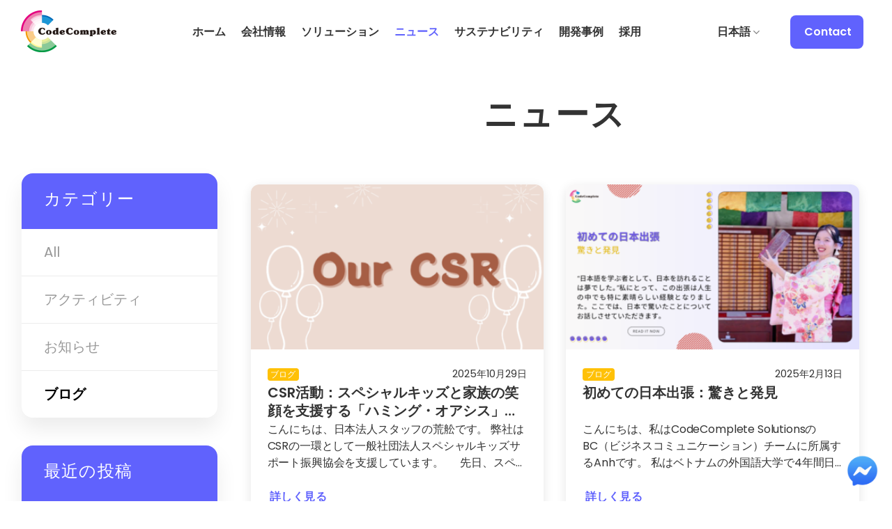

--- FILE ---
content_type: text/html; charset=UTF-8
request_url: https://codecomplete.jp/ja/blogs-all/
body_size: 38192
content:
<!DOCTYPE html>
<!--[if IE 9 ]> <html lang="ja" prefix="og: https://ogp.me/ns#" class="ie9 loading-site no-js"> <![endif]-->
<!--[if IE 8 ]> <html lang="ja" prefix="og: https://ogp.me/ns#" class="ie8 loading-site no-js"> <![endif]-->
<!--[if (gte IE 9)|!(IE)]><!--><html lang="ja" prefix="og: https://ogp.me/ns#" class="loading-site no-js"> <!--<![endif]-->
<head>
	<meta charset="UTF-8" />
	<link rel="profile" href="http://gmpg.org/xfn/11" />
	<link rel="pingback" href="https://codecomplete.jp/xmlrpc.php" />

	<script>(function(html){html.className = html.className.replace(/\bno-js\b/,'js')})(document.documentElement);</script>
	<style>img:is([sizes="auto" i], [sizes^="auto," i]) { contain-intrinsic-size: 3000px 1500px }</style>
	<link rel="alternate" href="https://codecomplete.jp/blogs/" hreflang="en" />
<link rel="alternate" href="https://codecomplete.jp/ja/blogs-all/" hreflang="ja" />
<meta name="viewport" content="width=device-width, initial-scale=1, maximum-scale=5" />
<!-- Search Engine Optimization by Rank Math - https://rankmath.com/ -->
<title>ブログ - CodeComplete</title>
<meta name="description" content="ブログ - Codecomplete"/>
<meta name="robots" content="follow, index, max-snippet:-1, max-video-preview:-1, max-image-preview:large"/>
<link rel="canonical" href="https://codecomplete.jp/ja/blogs-all/" />
<link rel="next" href="https://codecomplete.jp/ja/blogs-all/page/2/" />
<meta property="og:locale" content="ja_JP" />
<meta property="og:type" content="article" />
<meta property="og:title" content="ブログ - CodeComplete" />
<meta property="og:description" content="ブログ - Codecomplete" />
<meta property="og:url" content="https://codecomplete.jp/ja/blogs-all/" />
<meta property="og:site_name" content="CodeComplete" />
<meta property="article:publisher" content="https://www.facebook.com/codecompletevietnam" />
<meta property="og:image" content="https://codecomplete.jp/wp-content/uploads/2023/03/logo-codecomplete-web-seo.jpg" />
<meta property="og:image:secure_url" content="https://codecomplete.jp/wp-content/uploads/2023/03/logo-codecomplete-web-seo.jpg" />
<meta property="og:image:width" content="800" />
<meta property="og:image:height" content="480" />
<meta property="og:image:alt" content="logo-codecomplete-web-seo" />
<meta property="og:image:type" content="image/jpeg" />
<meta name="twitter:card" content="summary_large_image" />
<meta name="twitter:title" content="ブログ - CodeComplete" />
<meta name="twitter:description" content="ブログ - Codecomplete" />
<meta name="twitter:image" content="https://codecomplete.jp/wp-content/uploads/2023/03/logo-codecomplete-web-seo.jpg" />
<meta name="twitter:label1" content="投稿" />
<meta name="twitter:data1" content="17" />
<script type="application/ld+json" class="rank-math-schema">{"@context":"https://schema.org","@graph":[{"@type":"Organization","@id":"https://codecomplete.jp/#organization","name":"Codecomplete","url":"https://ccwp.stg.codecomplete.asia","sameAs":["https://www.facebook.com/codecompletevietnam"]},{"@type":"WebSite","@id":"https://codecomplete.jp/#website","url":"https://codecomplete.jp","name":"CodeComplete","alternateName":"CodeComplete","publisher":{"@id":"https://codecomplete.jp/#organization"},"inLanguage":"ja"},{"@type":"BreadcrumbList","@id":"https://codecomplete.jp/ja/blogs-all/#breadcrumb","itemListElement":[{"@type":"ListItem","position":"1","item":{"@id":"https://codecomplete.jp","name":"Home"}},{"@type":"ListItem","position":"2","item":{"@id":"https://codecomplete.jp/ja/blogs-all/","name":"\u30d6\u30ed\u30b0"}}]},{"@type":"CollectionPage","@id":"https://codecomplete.jp/ja/blogs-all/#webpage","url":"https://codecomplete.jp/ja/blogs-all/","name":"\u30d6\u30ed\u30b0 - CodeComplete","isPartOf":{"@id":"https://codecomplete.jp/#website"},"inLanguage":"ja","breadcrumb":{"@id":"https://codecomplete.jp/ja/blogs-all/#breadcrumb"}}]}</script>
<!-- /Rank Math WordPress SEO プラグイン -->

<link rel='dns-prefetch' href='//codecomplete.jp' />
<link rel='dns-prefetch' href='//cdn.jsdelivr.net' />
<link rel='dns-prefetch' href='//fonts.googleapis.com' />
<link rel="alternate" type="application/rss+xml" title="CodeComplete &raquo; フィード" href="https://codecomplete.jp/ja/feed/" />
<link rel="alternate" type="application/rss+xml" title="CodeComplete &raquo; コメントフィード" href="https://codecomplete.jp/ja/comments/feed/" />
<link rel="alternate" type="application/rss+xml" title="CodeComplete &raquo; ブログ カテゴリーのフィード" href="https://codecomplete.jp/ja/blogs-all/feed/" />
<link rel="prefetch" href="https://codecomplete.jp/wp-content/themes/flatsome/assets/js/chunk.countup.fe2c1016.js" />
<link rel="prefetch" href="https://codecomplete.jp/wp-content/themes/flatsome/assets/js/chunk.sticky-sidebar.a58a6557.js" />
<link rel="prefetch" href="https://codecomplete.jp/wp-content/themes/flatsome/assets/js/chunk.tooltips.29144c1c.js" />
<link rel="prefetch" href="https://codecomplete.jp/wp-content/themes/flatsome/assets/js/chunk.vendors-popups.947eca5c.js" />
<link rel="prefetch" href="https://codecomplete.jp/wp-content/themes/flatsome/assets/js/chunk.vendors-slider.f0d2cbc9.js" />
<script type="text/javascript">
/* <![CDATA[ */
window._wpemojiSettings = {"baseUrl":"https:\/\/s.w.org\/images\/core\/emoji\/16.0.1\/72x72\/","ext":".png","svgUrl":"https:\/\/s.w.org\/images\/core\/emoji\/16.0.1\/svg\/","svgExt":".svg","source":{"concatemoji":"https:\/\/codecomplete.jp\/wp-includes\/js\/wp-emoji-release.min.js?ver=6.8.3"}};
/*! This file is auto-generated */
!function(s,n){var o,i,e;function c(e){try{var t={supportTests:e,timestamp:(new Date).valueOf()};sessionStorage.setItem(o,JSON.stringify(t))}catch(e){}}function p(e,t,n){e.clearRect(0,0,e.canvas.width,e.canvas.height),e.fillText(t,0,0);var t=new Uint32Array(e.getImageData(0,0,e.canvas.width,e.canvas.height).data),a=(e.clearRect(0,0,e.canvas.width,e.canvas.height),e.fillText(n,0,0),new Uint32Array(e.getImageData(0,0,e.canvas.width,e.canvas.height).data));return t.every(function(e,t){return e===a[t]})}function u(e,t){e.clearRect(0,0,e.canvas.width,e.canvas.height),e.fillText(t,0,0);for(var n=e.getImageData(16,16,1,1),a=0;a<n.data.length;a++)if(0!==n.data[a])return!1;return!0}function f(e,t,n,a){switch(t){case"flag":return n(e,"\ud83c\udff3\ufe0f\u200d\u26a7\ufe0f","\ud83c\udff3\ufe0f\u200b\u26a7\ufe0f")?!1:!n(e,"\ud83c\udde8\ud83c\uddf6","\ud83c\udde8\u200b\ud83c\uddf6")&&!n(e,"\ud83c\udff4\udb40\udc67\udb40\udc62\udb40\udc65\udb40\udc6e\udb40\udc67\udb40\udc7f","\ud83c\udff4\u200b\udb40\udc67\u200b\udb40\udc62\u200b\udb40\udc65\u200b\udb40\udc6e\u200b\udb40\udc67\u200b\udb40\udc7f");case"emoji":return!a(e,"\ud83e\udedf")}return!1}function g(e,t,n,a){var r="undefined"!=typeof WorkerGlobalScope&&self instanceof WorkerGlobalScope?new OffscreenCanvas(300,150):s.createElement("canvas"),o=r.getContext("2d",{willReadFrequently:!0}),i=(o.textBaseline="top",o.font="600 32px Arial",{});return e.forEach(function(e){i[e]=t(o,e,n,a)}),i}function t(e){var t=s.createElement("script");t.src=e,t.defer=!0,s.head.appendChild(t)}"undefined"!=typeof Promise&&(o="wpEmojiSettingsSupports",i=["flag","emoji"],n.supports={everything:!0,everythingExceptFlag:!0},e=new Promise(function(e){s.addEventListener("DOMContentLoaded",e,{once:!0})}),new Promise(function(t){var n=function(){try{var e=JSON.parse(sessionStorage.getItem(o));if("object"==typeof e&&"number"==typeof e.timestamp&&(new Date).valueOf()<e.timestamp+604800&&"object"==typeof e.supportTests)return e.supportTests}catch(e){}return null}();if(!n){if("undefined"!=typeof Worker&&"undefined"!=typeof OffscreenCanvas&&"undefined"!=typeof URL&&URL.createObjectURL&&"undefined"!=typeof Blob)try{var e="postMessage("+g.toString()+"("+[JSON.stringify(i),f.toString(),p.toString(),u.toString()].join(",")+"));",a=new Blob([e],{type:"text/javascript"}),r=new Worker(URL.createObjectURL(a),{name:"wpTestEmojiSupports"});return void(r.onmessage=function(e){c(n=e.data),r.terminate(),t(n)})}catch(e){}c(n=g(i,f,p,u))}t(n)}).then(function(e){for(var t in e)n.supports[t]=e[t],n.supports.everything=n.supports.everything&&n.supports[t],"flag"!==t&&(n.supports.everythingExceptFlag=n.supports.everythingExceptFlag&&n.supports[t]);n.supports.everythingExceptFlag=n.supports.everythingExceptFlag&&!n.supports.flag,n.DOMReady=!1,n.readyCallback=function(){n.DOMReady=!0}}).then(function(){return e}).then(function(){var e;n.supports.everything||(n.readyCallback(),(e=n.source||{}).concatemoji?t(e.concatemoji):e.wpemoji&&e.twemoji&&(t(e.twemoji),t(e.wpemoji)))}))}((window,document),window._wpemojiSettings);
/* ]]> */
</script>
<style id='wp-emoji-styles-inline-css' type='text/css'>

	img.wp-smiley, img.emoji {
		display: inline !important;
		border: none !important;
		box-shadow: none !important;
		height: 1em !important;
		width: 1em !important;
		margin: 0 0.07em !important;
		vertical-align: -0.1em !important;
		background: none !important;
		padding: 0 !important;
	}
</style>
<style id='wp-block-library-inline-css' type='text/css'>
:root{--wp-admin-theme-color:#007cba;--wp-admin-theme-color--rgb:0,124,186;--wp-admin-theme-color-darker-10:#006ba1;--wp-admin-theme-color-darker-10--rgb:0,107,161;--wp-admin-theme-color-darker-20:#005a87;--wp-admin-theme-color-darker-20--rgb:0,90,135;--wp-admin-border-width-focus:2px;--wp-block-synced-color:#7a00df;--wp-block-synced-color--rgb:122,0,223;--wp-bound-block-color:var(--wp-block-synced-color)}@media (min-resolution:192dpi){:root{--wp-admin-border-width-focus:1.5px}}.wp-element-button{cursor:pointer}:root{--wp--preset--font-size--normal:16px;--wp--preset--font-size--huge:42px}:root .has-very-light-gray-background-color{background-color:#eee}:root .has-very-dark-gray-background-color{background-color:#313131}:root .has-very-light-gray-color{color:#eee}:root .has-very-dark-gray-color{color:#313131}:root .has-vivid-green-cyan-to-vivid-cyan-blue-gradient-background{background:linear-gradient(135deg,#00d084,#0693e3)}:root .has-purple-crush-gradient-background{background:linear-gradient(135deg,#34e2e4,#4721fb 50%,#ab1dfe)}:root .has-hazy-dawn-gradient-background{background:linear-gradient(135deg,#faaca8,#dad0ec)}:root .has-subdued-olive-gradient-background{background:linear-gradient(135deg,#fafae1,#67a671)}:root .has-atomic-cream-gradient-background{background:linear-gradient(135deg,#fdd79a,#004a59)}:root .has-nightshade-gradient-background{background:linear-gradient(135deg,#330968,#31cdcf)}:root .has-midnight-gradient-background{background:linear-gradient(135deg,#020381,#2874fc)}.has-regular-font-size{font-size:1em}.has-larger-font-size{font-size:2.625em}.has-normal-font-size{font-size:var(--wp--preset--font-size--normal)}.has-huge-font-size{font-size:var(--wp--preset--font-size--huge)}.has-text-align-center{text-align:center}.has-text-align-left{text-align:left}.has-text-align-right{text-align:right}#end-resizable-editor-section{display:none}.aligncenter{clear:both}.items-justified-left{justify-content:flex-start}.items-justified-center{justify-content:center}.items-justified-right{justify-content:flex-end}.items-justified-space-between{justify-content:space-between}.screen-reader-text{border:0;clip-path:inset(50%);height:1px;margin:-1px;overflow:hidden;padding:0;position:absolute;width:1px;word-wrap:normal!important}.screen-reader-text:focus{background-color:#ddd;clip-path:none;color:#444;display:block;font-size:1em;height:auto;left:5px;line-height:normal;padding:15px 23px 14px;text-decoration:none;top:5px;width:auto;z-index:100000}html :where(.has-border-color){border-style:solid}html :where([style*=border-top-color]){border-top-style:solid}html :where([style*=border-right-color]){border-right-style:solid}html :where([style*=border-bottom-color]){border-bottom-style:solid}html :where([style*=border-left-color]){border-left-style:solid}html :where([style*=border-width]){border-style:solid}html :where([style*=border-top-width]){border-top-style:solid}html :where([style*=border-right-width]){border-right-style:solid}html :where([style*=border-bottom-width]){border-bottom-style:solid}html :where([style*=border-left-width]){border-left-style:solid}html :where(img[class*=wp-image-]){height:auto;max-width:100%}:where(figure){margin:0 0 1em}html :where(.is-position-sticky){--wp-admin--admin-bar--position-offset:var(--wp-admin--admin-bar--height,0px)}@media screen and (max-width:600px){html :where(.is-position-sticky){--wp-admin--admin-bar--position-offset:0px}}
</style>
<style id='classic-theme-styles-inline-css' type='text/css'>
/*! This file is auto-generated */
.wp-block-button__link{color:#fff;background-color:#32373c;border-radius:9999px;box-shadow:none;text-decoration:none;padding:calc(.667em + 2px) calc(1.333em + 2px);font-size:1.125em}.wp-block-file__button{background:#32373c;color:#fff;text-decoration:none}
</style>
<link rel='stylesheet' id='contact-form-7-css' href='https://codecomplete.jp/wp-content/plugins/contact-form-7/includes/css/styles.css?ver=6.1.4' type='text/css' media='all' />
<style id='contact-form-7-inline-css' type='text/css'>
.wpcf7 .wpcf7-recaptcha iframe {margin-bottom: 0;}.wpcf7 .wpcf7-recaptcha[data-align="center"] > div {margin: 0 auto;}.wpcf7 .wpcf7-recaptcha[data-align="right"] > div {margin: 0 0 0 auto;}
</style>
<link rel='stylesheet' id='wpa-css-css' href='https://codecomplete.jp/wp-content/plugins/honeypot/includes/css/wpa.css?ver=2.3.04' type='text/css' media='all' />
<link rel='stylesheet' id='mfcf7_zl_button_style-css' href='https://codecomplete.jp/wp-content/plugins/multiline-files-for-contact-form-7/css/style.css?12&#038;ver=6.8.3' type='text/css' media='all' />
<link rel='stylesheet' id='spam-protect-for-contact-form7-css' href='https://codecomplete.jp/wp-content/plugins/wp-contact-form-7-spam-blocker/frontend/css/spam-protect-for-contact-form7.css?ver=1.0.0' type='text/css' media='all' />
<link rel='stylesheet' id='flatsome-main-css' href='https://codecomplete.jp/wp-content/themes/flatsome/assets/css/flatsome.css?ver=3.15.5' type='text/css' media='all' />
<style id='flatsome-main-inline-css' type='text/css'>
@font-face {
				font-family: "fl-icons";
				font-display: block;
				src: url(https://codecomplete.jp/wp-content/themes/flatsome/assets/css/icons/fl-icons.eot?v=3.15.5);
				src:
					url(https://codecomplete.jp/wp-content/themes/flatsome/assets/css/icons/fl-icons.eot#iefix?v=3.15.5) format("embedded-opentype"),
					url(https://codecomplete.jp/wp-content/themes/flatsome/assets/css/icons/fl-icons.woff2?v=3.15.5) format("woff2"),
					url(https://codecomplete.jp/wp-content/themes/flatsome/assets/css/icons/fl-icons.ttf?v=3.15.5) format("truetype"),
					url(https://codecomplete.jp/wp-content/themes/flatsome/assets/css/icons/fl-icons.woff?v=3.15.5) format("woff"),
					url(https://codecomplete.jp/wp-content/themes/flatsome/assets/css/icons/fl-icons.svg?v=3.15.5#fl-icons) format("svg");
			}
</style>
<link rel='stylesheet' id='flatsome-style-css' href='https://codecomplete.jp/wp-content/themes/flatsome-custom/style.css?ver=3.0' type='text/css' media='all' />
<link rel='stylesheet' id='flatsome-googlefonts-css' href='//fonts.googleapis.com/css?family=Poppins%3Aregular%2Cregular%2Cregular%2C600%2C600&#038;display=swap&#038;ver=3.9' type='text/css' media='all' />
<script type="text/javascript" src="https://codecomplete.jp/wp-includes/js/jquery/jquery.min.js?ver=3.7.1" id="jquery-core-js"></script>
<script type="text/javascript" src="https://codecomplete.jp/wp-includes/js/jquery/jquery-migrate.min.js?ver=3.4.1" id="jquery-migrate-js"></script>
<script type="text/javascript" src="https://codecomplete.jp/wp-content/plugins/multiline-files-for-contact-form-7/js/zl-multine-files.js?ver=6.8.3" id="mfcf7_zl_multiline_files_script-js"></script>
<script type="text/javascript" src="https://codecomplete.jp/wp-content/plugins/wp-contact-form-7-spam-blocker/frontend/js/spam-protect-for-contact-form7.js?ver=1.0.0" id="spam-protect-for-contact-form7-js"></script>
<link rel="https://api.w.org/" href="https://codecomplete.jp/wp-json/" /><link rel="alternate" title="JSON" type="application/json" href="https://codecomplete.jp/wp-json/wp/v2/categories/121" /><link rel="EditURI" type="application/rsd+xml" title="RSD" href="https://codecomplete.jp/xmlrpc.php?rsd" />
<meta name="generator" content="WordPress 6.8.3" />
<style>.bg{opacity: 0; transition: opacity 1s; -webkit-transition: opacity 1s;} .bg-loaded{opacity: 1;}</style><!--[if IE]><link rel="stylesheet" type="text/css" href="https://codecomplete.jp/wp-content/themes/flatsome/assets/css/ie-fallback.css"><script src="//cdnjs.cloudflare.com/ajax/libs/html5shiv/3.6.1/html5shiv.js"></script><script>var head = document.getElementsByTagName('head')[0],style = document.createElement('style');style.type = 'text/css';style.styleSheet.cssText = ':before,:after{content:none !important';head.appendChild(style);setTimeout(function(){head.removeChild(style);}, 0);</script><script src="https://codecomplete.jp/wp-content/themes/flatsome/assets/libs/ie-flexibility.js"></script><![endif]--><!-- Google tag (gtag.js) -->
<script async src="https://www.googletagmanager.com/gtag/js?id=UA-76189176-1"></script>
<script>
  window.dataLayer = window.dataLayer || [];
  function gtag(){window.dataLayer.push(arguments);}
  gtag('js', new Date());

  gtag('config', 'UA-76189176-1');
</script>

<!-- Google Tag Manager -->
<script>(function(w,d,s,l,i){w[l]=w[l]||[];w[l].push({'gtm.start':
new Date().getTime(),event:'gtm.js'});var f=d.getElementsByTagName(s)[0],
j=d.createElement(s),dl=l!='dataLayer'?'&l='+l:'';j.async=true;j.src=
'https://www.googletagmanager.com/gtm.js?id='+i+dl;f.parentNode.insertBefore(j,f);
})(window,document,'script','dataLayer','GTM-5G8X5VS');</script>
<!-- End Google Tag Manager -->
<link rel="icon" href="https://codecomplete.jp/wp-content/uploads/2022/10/cropped-icon-logo-codecomplete-1-32x32.png" sizes="32x32" />
<link rel="icon" href="https://codecomplete.jp/wp-content/uploads/2022/10/cropped-icon-logo-codecomplete-1-192x192.png" sizes="192x192" />
<link rel="apple-touch-icon" href="https://codecomplete.jp/wp-content/uploads/2022/10/cropped-icon-logo-codecomplete-1-180x180.png" />
<meta name="msapplication-TileImage" content="https://codecomplete.jp/wp-content/uploads/2022/10/cropped-icon-logo-codecomplete-1-270x270.png" />
<style id="custom-css" type="text/css">:root {--primary-color: #6062fd;}.container-width, .full-width .ubermenu-nav, .container, .row{max-width: 1250px}.row.row-collapse{max-width: 1220px}.row.row-small{max-width: 1242.5px}.row.row-large{max-width: 1280px}.header-main{height: 90px}#logo img{max-height: 90px}#logo{width:160px;}#logo img{padding:15px 0;}.header-bottom{min-height: 77px}.header-top{min-height: 30px}.transparent .header-main{height: 90px}.transparent #logo img{max-height: 90px}.has-transparent + .page-title:first-of-type,.has-transparent + #main > .page-title,.has-transparent + #main > div > .page-title,.has-transparent + #main .page-header-wrapper:first-of-type .page-title{padding-top: 90px;}.transparent .header-wrapper{background-color: rgba(114,114,114,0)!important;}.transparent .top-divider{display: none;}.header.show-on-scroll,.stuck .header-main{height:71px!important}.stuck #logo img{max-height: 71px!important}.header-bg-color {background-color: #ffffff}.header-bottom {background-color: #ffffff}.top-bar-nav > li > a{line-height: 16px }.header-main .nav > li > a{line-height: 40px }.header-wrapper:not(.stuck) .header-main .header-nav{margin-top: 2px }.stuck .header-main .nav > li > a{line-height: 50px }.header-bottom-nav > li > a{line-height: 16px }@media (max-width: 549px) {.header-main{height: 70px}#logo img{max-height: 70px}}.nav-dropdown{border-radius:15px}.nav-dropdown{font-size:100%}/* Color */.accordion-title.active, .has-icon-bg .icon .icon-inner,.logo a, .primary.is-underline, .primary.is-link, .badge-outline .badge-inner, .nav-outline > li.active> a,.nav-outline >li.active > a, .cart-icon strong,[data-color='primary'], .is-outline.primary{color: #6062fd;}/* Color !important */[data-text-color="primary"]{color: #6062fd!important;}/* Background Color */[data-text-bg="primary"]{background-color: #6062fd;}/* Background */.scroll-to-bullets a,.featured-title, .label-new.menu-item > a:after, .nav-pagination > li > .current,.nav-pagination > li > span:hover,.nav-pagination > li > a:hover,.has-hover:hover .badge-outline .badge-inner,button[type="submit"], .button.wc-forward:not(.checkout):not(.checkout-button), .button.submit-button, .button.primary:not(.is-outline),.featured-table .title,.is-outline:hover, .has-icon:hover .icon-label,.nav-dropdown-bold .nav-column li > a:hover, .nav-dropdown.nav-dropdown-bold > li > a:hover, .nav-dropdown-bold.dark .nav-column li > a:hover, .nav-dropdown.nav-dropdown-bold.dark > li > a:hover, .header-vertical-menu__opener ,.is-outline:hover, .tagcloud a:hover,.grid-tools a, input[type='submit']:not(.is-form), .box-badge:hover .box-text, input.button.alt,.nav-box > li > a:hover,.nav-box > li.active > a,.nav-pills > li.active > a ,.current-dropdown .cart-icon strong, .cart-icon:hover strong, .nav-line-bottom > li > a:before, .nav-line-grow > li > a:before, .nav-line > li > a:before,.banner, .header-top, .slider-nav-circle .flickity-prev-next-button:hover svg, .slider-nav-circle .flickity-prev-next-button:hover .arrow, .primary.is-outline:hover, .button.primary:not(.is-outline), input[type='submit'].primary, input[type='submit'].primary, input[type='reset'].button, input[type='button'].primary, .badge-inner{background-color: #6062fd;}/* Border */.nav-vertical.nav-tabs > li.active > a,.scroll-to-bullets a.active,.nav-pagination > li > .current,.nav-pagination > li > span:hover,.nav-pagination > li > a:hover,.has-hover:hover .badge-outline .badge-inner,.accordion-title.active,.featured-table,.is-outline:hover, .tagcloud a:hover,blockquote, .has-border, .cart-icon strong:after,.cart-icon strong,.blockUI:before, .processing:before,.loading-spin, .slider-nav-circle .flickity-prev-next-button:hover svg, .slider-nav-circle .flickity-prev-next-button:hover .arrow, .primary.is-outline:hover{border-color: #6062fd}.nav-tabs > li.active > a{border-top-color: #6062fd}.widget_shopping_cart_content .blockUI.blockOverlay:before { border-left-color: #6062fd }.woocommerce-checkout-review-order .blockUI.blockOverlay:before { border-left-color: #6062fd }/* Fill */.slider .flickity-prev-next-button:hover svg,.slider .flickity-prev-next-button:hover .arrow{fill: #6062fd;}/* Background Color */[data-icon-label]:after, .secondary.is-underline:hover,.secondary.is-outline:hover,.icon-label,.button.secondary:not(.is-outline),.button.alt:not(.is-outline), .badge-inner.on-sale, .button.checkout, .single_add_to_cart_button, .current .breadcrumb-step{ background-color:#8f9bdf; }[data-text-bg="secondary"]{background-color: #8f9bdf;}/* Color */.secondary.is-underline,.secondary.is-link, .secondary.is-outline,.stars a.active, .star-rating:before, .woocommerce-page .star-rating:before,.star-rating span:before, .color-secondary{color: #8f9bdf}/* Color !important */[data-text-color="secondary"]{color: #8f9bdf!important;}/* Border */.secondary.is-outline:hover{border-color:#8f9bdf}body{font-size: 100%;}body{font-family:"Poppins", sans-serif}body{font-weight: 0}body{color: #333333}.nav > li > a {font-family:"Poppins", sans-serif;}.mobile-sidebar-levels-2 .nav > li > ul > li > a {font-family:"Poppins", sans-serif;}.nav > li > a {font-weight: 600;}.mobile-sidebar-levels-2 .nav > li > ul > li > a {font-weight: 600;}h1,h2,h3,h4,h5,h6,.heading-font, .off-canvas-center .nav-sidebar.nav-vertical > li > a{font-family: "Poppins", sans-serif;}h1,h2,h3,h4,h5,h6,.heading-font,.banner h1,.banner h2{font-weight: 0;}h1,h2,h3,h4,h5,h6,.heading-font{color: #333333;}.alt-font{font-family: "Poppins", sans-serif;}.alt-font{font-weight: 600!important;}.header:not(.transparent) .header-nav-main.nav > li > a {color: #333333;}.header:not(.transparent) .header-nav-main.nav > li > a:hover,.header:not(.transparent) .header-nav-main.nav > li.active > a,.header:not(.transparent) .header-nav-main.nav > li.current > a,.header:not(.transparent) .header-nav-main.nav > li > a.active,.header:not(.transparent) .header-nav-main.nav > li > a.current{color: #6062fd;}.header-nav-main.nav-line-bottom > li > a:before,.header-nav-main.nav-line-grow > li > a:before,.header-nav-main.nav-line > li > a:before,.header-nav-main.nav-box > li > a:hover,.header-nav-main.nav-box > li.active > a,.header-nav-main.nav-pills > li > a:hover,.header-nav-main.nav-pills > li.active > a{color:#FFF!important;background-color: #FFF;}.header:not(.transparent) .header-bottom-nav.nav > li > a{color: #e69d9d;}.header:not(.transparent) .header-bottom-nav.nav > li > a:hover,.header:not(.transparent) .header-bottom-nav.nav > li.active > a,.header:not(.transparent) .header-bottom-nav.nav > li.current > a,.header:not(.transparent) .header-bottom-nav.nav > li > a.active,.header:not(.transparent) .header-bottom-nav.nav > li > a.current{color: #500606;}.header-bottom-nav.nav-line-bottom > li > a:before,.header-bottom-nav.nav-line-grow > li > a:before,.header-bottom-nav.nav-line > li > a:before,.header-bottom-nav.nav-box > li > a:hover,.header-bottom-nav.nav-box > li.active > a,.header-bottom-nav.nav-pills > li > a:hover,.header-bottom-nav.nav-pills > li.active > a{color:#FFF!important;background-color: #500606;}a{color: #1e73be;}a:hover{color: #6062fd;}.tagcloud a:hover{border-color: #6062fd;background-color: #6062fd;}.is-divider{background-color: #555555;}.label-new.menu-item > a:after{content:"New";}.label-hot.menu-item > a:after{content:"Hot";}.label-sale.menu-item > a:after{content:"Sale";}.label-popular.menu-item > a:after{content:"Popular";}</style>		<style type="text/css" id="wp-custom-css">
			.lang-item {
    display: inline;
    }
    /*header*/
    #logo{
    width: auto;
    }
    .logo-left .logo {
    margin-right: 0;
    }
    /* .grecaptcha-badge {
    visibility: hidden;
    } */
    /**** Custom random slide ***/
    /** Slide our partner **/
    .our-partners-mb .previous {
    margin-left: -50px;
    }
    .our-partners-mb .next {
    margin-right: -50px;
    }
    
    .our-partners-mb .col {
    padding-bottom: 20px;
    }
    
    /* end slide our partner */
    .item-random-tablet .row .col,
    .slide-item-mobile .row .col{
    padding-bottom: 10px;
    padding-top: 25px;
    }
    
    .nav-top-link{
    color:#6062FD;
    }
    
    .swiper-container, .swiper-container-tablet, .swiper-container-testimonial {
    overflow: hidden;
    }
    
    .swiper-slide {
    display: flex !important;
    }
    
    .swiper-pagination-bullets {
    bottom: unset !important;
    }
    
    .partner-2 .box-shadow-4 {
    box-shadow: 0px -0px 10px rgba(0, 0, 0, 0.2);
    height: 180px;
    }
    
    .partner-2 .box-shadow-4 .row {
    height: 180px;
    }
    
    .our-customer-mb {
    height: 432px;
    }
    
    /* Reports section - we care */
    .report-item .report-title {
     margin-right: 15px;
        font-size: 20px;
        font-weight: 500;
    }
    
    .report-item .report-container {
    display: flex;
    justify-content: left;
    align-items: baseline;
    }
    
    .report-item .report-container .pdf-download {
    background: #ebebf9;
    color: #6062FD;
    padding: 10px 20px;
    border-radius: 10px;
    }
    
    .report-item .report-container  .img-pdf {
    margin-right: 10px;
    }
    
    .custom-activities-item a {
    color:unset;
    }
    
    .container-activities {
        padding-top: 16px;
    }
    
    .custom-activities-item{
        padding: 0 9.8px 16px;
    }
    
    .custom-activities-item .button {
    text-transform: unset;
    }
    
    .custom-activities-item .box-image {
        border-radius: 16px;
    }
    .img-newsest-activity {
    border-radius: 16px;
    }
    
    .blog-activity {
        white-space: normal;
    }
    
    .activities-section .post-title {
     min-height: 52px;
     font-size: 20px;
     -webkit-line-clamp: 2;
     -webkit-box-orient: vertical;
     overflow: hidden;
     display: -webkit-box;
    }
    
    .col-activities {
        max-width: 50%;
      -ms-flex-preferred-size: 50%;
      flex-basis: 50%;
      padding: 0 16px 32px 16px;
    }
    
    .page-activities-left-sidebar {
        padding-top: 16px;
    }
    
    .col-activities .post-item:hover{
        transition: 0.75s;
      box-shadow: 0px 6px 25px rgba(0, 0, 0, 0.25);
       border-radius: 12px;
    }
    
    .col-activities .post-title {
     min-height: 52px;
     font-size: 20px;
     -webkit-line-clamp: 2;
     -webkit-box-orient: vertical;
     overflow: hidden;
     display: -webkit-box;
    }
    
    .col-activities .box-image {
        border-radius: 12px 12px 0px 0px;
    }
    
    .custom-widget-image {
        margin-bottom: 20px;
    }
    
    .custom-activities-item .image-cover {
     padding-top: 192px;
    }
    @media (max-width: 545px) { 
        .col-activities{
            max-width: 100%;
        -ms-flex-preferred-size: 100%;
        flex-basis: 100%;
        }
            .col-activities .post-cate-date {
       flex-direction: row;
        }
        .custom-activities-item .box-image {
            margin-right: 16px;
        }
        
        .custom-activities-item .box-blog-post {
            display: flex;
            align-items: center;
        }
        .activities-section .post-title {
            min-height: unset;
        }
        
        .custom-activities-item{
            padding: 0 !important;
        }
        
        .activities-section .left-item {
            padding: 0 0 16px 0;
        }
        
        .custom-activities-item .box-text  {
            padding-bottom: 10px;
        }
        
        .custom-activities-item .button {
            font-weight: bolder !important;
        text-transform: uppercase;
        }
    }
    
    @media screen and (max-width: 1219px) {
        .col-first {
            order: 1;
        }
        .col-activities {
            padding: 16px 16px 30px 16px;
        }
        .container-activities {
            padding: 0 8px !important;
        }
        .custom-activities-item {
            padding: 16px 16px 30px 16px;
        }
        .activities-post {
            padding: 0 16px !important;
        }
        
        .custom-activities-item .image-cover {
        padding-top: 56.25%;
        }
    
    }
    .col-activities .post-cate-date {
        display: flex;
       justify-content: space-between;
    }
    
    .col-activities .category-name {
        background: #ffc107;
      padding: 3px 8px;
      border-radius: 5px;
      color: #ffffff;
      text-transform: uppercase;
      font-size: 12px;
    }
    
    .activities-content {
     padding-top: 0;
    }
    
    .activities-post .pagination{
        margin-bottom: 40px;
    }
    
    .col-activities .from_the_blog_excerpt {
        display: -webkit-box;
      -webkit-line-clamp: 3;
      -webkit-box-orient: vertical;
      overflow: hidden;
      text-overflow: ellipsis;
      word-break: break-word;
        font-size: 16px;
      font-weight: 400;
      line-height: 24px;
      letter-spacing: -0.01em;
    }
    
    
    .col-activities .post-title {
        font-size: 1.25rem;
    }
    
    .activities-custom .box-blog-post {
            box-shadow: 0px 4px 15px rgba(0, 0, 0, 0.10);
        border-radius: 12px;
    }
    .activities-custom .btn-detail {
        text-transform: none;
        font-size: 1rem;
    }
    
    .activities-custom .box-text {
        padding: 24px;
    }
    
    .pagination-activities li {
     margin-left: 0.5rem !important;
    }
    
    .pagination-activities .page-number.current{
        background: #6062fd;
        color: #fff;
        border-color: #6062fd;
        font-weight: bold;
        pointer-events: none;
    }
    
    .pagination-activities li:first-child {
     margin-left: 0 !important;
    }
    /* .swiper-wrapper-testimonial .box-shadow-4 {
    box-shadow: 0px 16px 20px rgba(0, 0, 0, 0.08);
    }
    
    .box-shadow-4-hover:hover, .box-shadow-4-hover {
    box-shadow: 0px 16px 40px rgba(0, 0, 0, 0.08);
    } */
    .swiper-pagination-bullet {
    background-color: #6062FD !important;
    display: inline-block !important;
    width: 8px !important;
    height: 8px !important;
    }
    .swiper-pagination-bullet-active {
    width: 24px !important;
    height: 8px !important;
    border-radius: 8px !important;
    }
    
    .random-col .active {
    background-color: #717171;
    }
    .item-random p {
    width: max-content;
    }
    
    .heightContent-testimonial {
    min-height: 450px;
    }
    @media (max-width:425px) {
    .heightTestimonialMobile {
    height: 570px;
    }
    .heightTestimonialMobileJP {
    height: 550px;
    }
    }
    
    
    @media (max-width:375px) {
    .heightTestimonialMobile {
    height: 580px;
    }
    }
    @media (max-width: 950px) {
    .avatar-testimonial {
    height: 100px;
    }
    }
    .avatar-testimonial {
    float: left;
    padding-right:10px;
    }
    /** Header main show hover after selected **/
    /* Hide dropdown */
    .header-nav-main .menu-item-has-children>ul {
    display: none;
    }
    
    .header-nav-main .menu-item-has-children .icon-angle-down {
    display: none;
    }
    
    /*-- show drop down for we care --*/
    .header-nav-main .custom-we-care>ul {
    display: block;
    box-shadow: 0px 16px 30px rgb(0 0 0 / 8%);
    }
    
    .header-nav-main .custom-we-care .icon-angle-down {
    display: block;
    }
    
    .custom-widget_categories {
        margin-bottom:20px;
    }
    
    
    
    /*-- button header --*/
    li.button-header>a:before {
    content: none;
    }
    
    li.header-language-dropdown>a:before {
    content: none;
    }
    
    li.header-language-dropdown>ul {
    box-shadow: 0px 16px 30px rgb(0 0 0 / 8%);
    }
    
    .button-header>a>span:hover {
    background-color: #DCDDFF !important;
    }
    
    .nav-dark .nav>li.button-header>a>span {
    display: flex;
    flex-direction: row;
    align-items: center;
    padding: 12px 20px;
    gap: 10px;
    width: 105px;
    height: 48px;
    /* light/primary/50 */
    background: #ffffff;
    border-radius: 8px;
    font-family: 'Poppins';
    font-style: normal;
    font-weight: 600;
    font-size: 16px;
    line-height: 24px;
    text-align: center;
    letter-spacing: -0.01em;
    color: #6062FD;
    flex: none;
    order: 0;
    flex-grow: 0;
    }
    
    .nav>li.button-header>a>span {
    display: flex;
    flex-direction: row;
    align-items: center;
    padding: 12px 20px;
    gap: 10px;
    width: 105px;
    height: 48px
    px
    ;
    background: #6062FD;
    border-radius: 8px;
    font-family: 'Poppins';
    font-style: normal;
    font-weight: 600;
    font-size: 16px;
    line-height: 24px;
    text-align: center;
    letter-spacing: -0.01em;
    color: #ffffff;
    flex: none;
    order: 0;
    flex-grow: 0;
    }
    
    /* height > 142px hover banner */
    .our-partner-desktop {
    margin-top: -66px;
    height: 182px;
    }
    
    .our-partners-tablet img{
    width:60% !important;
    }
    
    .color-button {
    background: linear-gradient(88.96deg, #6062FD 0.78%, #9D62FF 99.06%);
    }
    
    /** Menu Mobile/Tablet **/
    
    /** Banner home **/
    .is-full-height {
    min-height: 200px;
    height: 300px;
    padding-top: 100% !important;
    }
    /*** Our Portfolio ***/
    .clickable-box{
    justify-content: center;
    cursor: pointer;
    user-select: none;
    line-height: 24px;
    font-weight: 400!important;
    font-size: 16px!important;
    }
    .clickable-box:hover{
    color:#6062fd!important;
    }
    .no-hover {
    pointer-events: none;
    }
    .no-hover.clickable-box:hover {
    color: inherit;
    cursor: default;
    text-decoration: none;
    }
    .clicked {
    color: #6062fd!important;
    font-weight: 500!important;
    }
    .clicked:hover{
    color:#6062fd!important;
    }
    .mb-half ul li{
    margin-left: 0;
    padding:0 2px;
    }
    .mb-half .nav>li{
    margin: 0px;
    }
    .tag-filters {
    display: flex;
    align-items: center;
    padding: 5px 0;
    }
    .tag-filters p {
    margin-bottom: unset;
    }
    .tag-filters .nav.nav-true.filter-nav{
    padding: 0 10px;
    }
    .tag-filters .nav>li>a{
    padding: 0 !important;
    }
    .tag-filters .nav>li>span{
    color: #000;
    }
    
    /* Mobile specific styles */
    
    .filter-header {
    font-weight: 500;
    font-size: 16px;
    line-height: 24px;
    color: #6062FD;
    padding: 0 50px;
    position: relative;
    cursor: pointer;
    }
    
    .filter-header .toggle-icon {
    position: absolute;
    right: 10px;
    display: none;
    transition: transform 0.5s;
    }
    
    .filter-header .toggle-icon.rotated {
    transform: rotate(180deg);
    }
    
    @media (max-width: 767px) {
    .tag-filters {
    display: block;
    position: relative;
    border: 1px #6062FD solid;
    border-radius: 8px;
    margin: 15px;
    }
    .tag-filters p{
    font-weight: 500;
    font-size: 14px;
    line-height: 20px;
    }
    .tag-filters .nav>li>a{
    font-weight: 400!important;
    font-size: 14px!important;
    line-height: 20px!important;
    }
    .filter-header{
    padding: 0 20px !important;
    }
    .filter-header .toggle-icon {
    display: inline-block;
    }
    
    .filter-nav {
    display: none;
    }
    
    .filter-nav.active {
    display: block;
    }
    .our-portfolios{
    padding:0!important;
    }
    .filter-controls {
    display: flex;
    justify-content: center;
    margin: 15px 0 -15px -27px !important;
    }
    }
    #view-all-button{
    margin-left: 50px;
    border-radius: 6px;
    text-transform: capitalize;
    box-shadow: 0px 10px 30px 0px rgba(0, 0, 0, 0.14);
    background: linear-gradient(88.96deg, #6062FD 0.78%, #9D62FF 99.06%);
    border: 0px solid transparent !important;
    pointer-events: auto;
    }
    #view-all-button:hover {
    background: linear-gradient(90deg, #4949CC 0%, #723CCC 100%);
    }
    #view-all-button span{
    font-size: 14px;
    font-weight: 500;
    line-height: 20px;
    color: #fff;
    }
    
    .our-portfolios-menu a>span {
    line-height: 52px;
    margin-right:20px;
    border: 2px solid #6062FD;
    padding: 8px 20px;
    background: #ffffff;
    border-radius: 8px;
    font-family: 'Poppins';
    font-style: normal;
    font-weight: 600;
    font-size: 16px;
    text-align: center;
    letter-spacing: -0.01em;
    color: #6062FD;
    }
    
    .our-portfolios-menu a>span:hover {
    line-height: 52px;
    padding: 8px 20px;
    background: #6062fd;
    color: #ffffff;
    }
    
    .our-portfolios-menu a>span.selected {
    line-height: 52px;
    padding: 8px 20px;
    background: #6062fd;
    color: #ffffff;
    }
    
    /* Our Portfolio menu mobile*/
    .our-portfolios-menu-mobile a>span {
    line-height: 48px;
    padding: 8px 10px;
    border: 2px solid #6062FD;
    background: #ffffff;
    border-radius: 8px;
    font-family: 'Poppins';
    font-style: normal;
    font-weight: 600;
    font-size: 16px;
    text-align: center;
    letter-spacing: -0.01em;
    color: #6062FD;
    }
    
    /* Portfolio detail */
    .our-portfolios-menu-mobile a>span:hover {
    line-height: 48px;
    padding: 8px 10px;
    background: #6062fd;
    color: #ffffff;
    }
    
    .our-portfolios-menu-mobile a>span.selected {
    line-height: 48px;
    padding: 8px 10px;
    background: #6062fd;
    color: #ffffff;
    }
    
    /* Space pagination */
    .our-portfolios {
    padding: 50px 0 20px;
    }
    
    /*shadow Our Portfolios */
    
    .has-shadow .box:not(.box-overlay):not(.box-shade) {
    border-radius: 20px;
    }
    
    .our-portfolios .col-inner {
    border-radius: 20px;
    /* margin-bottom: 30px; */
    }
    @media screen and (min-width: 768px) {
    .our-portfolios .col-inner {
    margin-bottom: 15px;
    }
    }
    @media screen and (min-width: 1220px) {
    .our-portfolios .col-inner {
    margin-bottom: 30px;
    }
    }
    
    .our-portfolios .box-image {
    border-top-left-radius: 20px;
    border-top-right-radius: 20px;
    }
    
    /* 2 line */
    .our-portfolios .box-text-inner {
    height: 3em;
    }
    /* Catagories portfolios name has to hide */
    .our-portfolios .box-text-inner p{
    display: none;
    }
    
    /* Text in portfolios */
    .our-portfolios .col .portfolio-box .box-text-inner h6{
    padding-top: 8px;
    text-transform: capitalize;
    font-size: 16px;
    -webkit-line-clamp: 2;
    -webkit-box-orient: vertical;
    overflow: hidden;
    display: -webkit-box;
    }
    /*Back button*/
    .back-button{
    border-radius: 6px;
    text-transform: capitalize;
    box-shadow: 0px 10px 30px 0px rgba(0, 0, 0, 0.14);
    background: linear-gradient(88.96deg, #6062FD 0.78%, #9D62FF 99.06%);
    border: 0px solid transparent !important;
    pointer-events: auto;
    padding: 5px 50px;
    color: #fff;
    margin: -30px 0 50px;
    }
    .back-button:hover {
    background: linear-gradient(90deg, #4949CC 0%, #723CCC 100%);
    }
    /*No Result*/
    .no-result{
    border-radius: 20px;
    display:flex;
    justify-content: center;
    margin: 65px auto 0;
    width: 400px;
    }
    
    @media (min-width: 320px) {
    .no-result{
    width: 280px !important;
    }
    .image-no-result {
    width: 200px;
    display: flex;
    justify-content: center;
    margin: 0 auto;
    padding-top: 147px;
    }
    .box-text-inner-no-result h6{
    font-size: 16px !important;
    }
    }
    @media (min-width: 375px) {
    .no-result{
    width: 335px !important;
    }
    .image-no-result {
    width: 230px;
    display: flex;
    justify-content: center;
    margin: 0 auto;
    padding-top: 170px;
    }
    }
    @media (min-width: 425px) {
    .no-result{
    width: 385px !important;
    }
    .image-no-result {
    width: 250px;
    display: flex;
    justify-content: center;
    margin: 0 auto;
    padding-top: 183px;
    }
    .box-text-inner-no-result h6{
    font-size: 18px !important;
    }
    }
    @media (min-width: 1220px) {
    .image-no-result {
    width: 250px;
    display: flex;
    justify-content: center;
    margin: 0 auto;
    padding-top: 183px;
    }
    .box-text-inner-no-result h6{
    font-size: 20px !important;
    }
    }
    
    
    
    /* contact information */
    .contact-information-background {
    background: linear-gradient(88.96deg, #6062FD 0.78%, #9D62FF 99.06%);
    border-radius:20px;
    }
    
    /* Portfolio detail */
    .list-tags {
    display: flex;
    gap: 10px;
    width: 130%;
    flex-wrap: wrap;
    margin-top: 20px;
    }
    
    .tag-item {
    background-color: #6062FD;
    color: #FFFFFF;
    padding: 5px 10px;
    border-radius: 5px;
    font-size: 16px;
    display: inline-block;
    }
    
    @media (min-width: 1025px) and (max-width: 1220px) {
    #text-23089604633 {
    margin-bottom: 25px;
    }
    
    #text-23089604633 h1 {
    font-size: 2.5rem !important;
    }
    }
    
    @media (max-width: 430px) {
    .mobile-img {
    display: block;
    width: 100%;
    height: 100%;
    object-fit: cover;
    }
    .desktop-img {
    display: none;
    }
    }
    @media (min-width: 431px) {
    .mobile-img {
    display: none;
    }
    .desktop-img {
    display: block;
    width: 100%;
    height: 100%;
    object-fit: cover;
    }
    }
    
    @media (max-width: 1024px) {
    .tag-item {
    font-size: 10px;
    }
    }
    
    @media (max-width: 768px) {
    .list-tags {
    margin-top: 10px;
    padding-bottom: 20px;
    gap: 5px;
    }
    }
    
    @media (max-width: 560px) {
    .tag-item {
    font-size: 7px;
    padding: 2px 5px;
    }
    }
    
    .portfolio-top {
    margin-top: -30px;
    }
    
    .portfolio-top .page-wrapper {
    padding-bottom: 0;
    }
    
    #portfolio-content {
    padding-bottom: 0;
    }
    
    .banner-single-recruitment-mobile {
    min-height: 181px;
    }
    
    .blog-share .is-divider {
    display: none;
    background-color: rgba(0, 0, 0, .1);
    }
    
    #banner-single-porfolio {
    height: 450px;
    }
    
    @media (max-width:1600px) {
    #banner-single-porfolio {
    height: 340px;
    }
    }
    
    @media (max-width:1200px) {
    #banner-single-porfolio {
    height:250px;
    }
    }
    
    @media (max-width:850px) {
    #banner-single-porfolio {
    height:230px;
    }
    }
    
    @media (max-width:780px) {
    #banner-single-porfolio {
    height:180px;
    }
    }
    
    /* -- End solution (porfolios) --*/
    /* -- Slider customer testimonials*/
    
    .random-col {
    padding: 0px;
    }
    .customer-slider {
    margin-bottom: 40px;
    }
    .customer-slider .flickity-page-dots .dot.is-selected {
    background-color: #6062FD;;
    opacity: 1 !important;
    width: 24px;
    height: 8px;
    }
    
    .customer-slider .flickity-page-dots .dot {
    display: inline-block;
    width: 4px;
    height: 4px;
    /* margin: 2px; */
    border:4px solid #6062FD;
    border-radius: 8px;
    opacity: .4;
    cursor: pointer;
    -webkit-transition: opacity .3s;
    -o-transition: opacity .3s;
    transition: opacity .3s;
    }
    
    .customer-slider .flickity-page-dots {
    margin-bottom: -40px;
    }
    
    @media (min-width:550px) {
    .heightCustomerTablet {
    height: 700px;
    }
    .heightCustomSlideTablet {
    height: 800px;
    }
    }
    @media (min-width:650px) {
    .heightCustomerTablet {
    height: 600px;
    }
    
    .heightCustomSlideTablet {
    height: 650px;
    }
    }
    @media (min-width:750px) {
    .heightCustomerTablet {
    height: 550px;
    }
    
    .heightCustomSlideTablet {
    height: 600px;
    }
    }
    @media (min-width:850px) {
    .heightCustomerTablet {
    height: 500px;
    }
    
    .heightCustomSlideTablet {
    height: 580px;
    }
    }
    @media (min-width: 950px) {
    .heightCustomSlideTablet {
    height: 550px;
    }
    }
    @media (min-width:1050px) {
    .heightCustomerTablet {
    height: 480px;
    }
    
    }
    
    /* -- Hiring -- */
    .hiring-background {
    background: linear-gradient(-88.96deg, #6062FD 0.78%, #9D62FF 99.06%);
    border-radius: 20px;
    margin-bottom:50px;
    }
    
    .hiring-background img {
    border-bottom-left-radius: 20px;
    border-top-left-radius: 20px;
    }
    
    .hiring-background-mb {
    background: linear-gradient(-88.96deg, #6062FD 0.78%, #9D62FF 99.06%);
    border-radius: 20px;
    margin-bottom:50px;
    }
    
    .hiring-background-mb img {
    border-top-right-radius: 20px;
    border-top-left-radius: 20px;
    }
    
    .color-button-white span{
    color:#6062FD;
    }
    /* -- End hiring -- */
    
    /* News */
    /* Remove The Divi Blog Module Meta Separators */
    .home-news .is-divider {
    display: none;
    }
    .home-news .post-item {
    margin-bottom: 6px;
    }
    .home-news .image-cover {
    border-radius: 16px;
    }
    .home-news .box-text{
    border-radius: 0px 0px 16px 16px;
    }
    
    .home-news .post-item .box-text h5 {
    font-size: 20px;
    -webkit-line-clamp: 2;
    -webkit-box-orient: vertical;
    overflow: hidden;
    display: -webkit-box;
    }
    
    .home-news .post-item .box-text .post-cate-date {
    display: none;
    }
    
    /* Button "View Detail" */
    .home-news .primary.is-link.is-small.mb-0 {
    text-transform: none;
    font-size: 16px;
    font-weight: 500;
    line-height: 24px;
    }
    
    /* Button "View All" */
    .home-news .home-news-button-view-all {
    background: linear-gradient(88.96deg, #6062FD 0.78%, #9D62FF 99.06%);
    box-shadow: 0px 10px 30px rgba(0, 0, 0, 0.14);
    }
    
    /* Button "View All" hover*/
    .home-news .home-news-button-view-all:hover {
    background: linear-gradient(90deg, #4949CC 0%, #723CCC 100%);
    box-shadow: 0px 10px 30px rgba(0, 0, 0, 0.14);
    }
    
    /* Mobile */
    @media screen and (max-width : 550px)
    {
    .home-news .image-cover {
    border-radius: 10px;
    }
    .home-news .home-news-mb .box-text{
    background: linear-gradient(180deg, rgba(0, 0, 0, 0) 47.62%, rgba(56, 56, 56, 0.91) 100%);
    border-radius: 0px 0px 10px 10px;
    }
    }
    .page-numbers li a{
    display: flex;
    justify-content: center;
    }
    .page-number i{
    line-height: 1.4;
    }
    
    /* End News */
    /* --------------------- */
    /* Page Services */
    
    .services-card-img img {
    padding: 0;
    margin: 0;
    }
    .services-card-img img.size-full.alignnone {
    margin-bottom: 0;
    }
    .item-our-services strong{
    font-size: 20px;
    font-weight: 500;
    line-height: 28px;
    color: linear-gradient(0deg, rgba(0, 0, 0, 0.5), rgba(0, 0, 0, 0.5)),
    linear-gradient(0deg, #1C2534, #1C2534);
    }
    .img-top {
    display: none;
    z-index: 99;
    }
    .item-our-services .col-inner:hover {
    border-radius: 20px;
    transition: 0.2s;
    color: #FFFFFF;
    background: linear-gradient(139.69deg, #6062FD 0%, #854AF2 100%);
    }
    
    .item-our-services .col-inner:hover .img-top{
    margin-left: -0px;
    display: inline;
    }
    
    .item-our-services .col-inner:hover .icon-offshore-light,
    .item-our-services .col-inner:hover .icon-service-light{
    margin-left: -12px;
    }
    
    .item-our-services .col-inner:hover img:first-child{
    display: none;
    }
    
    .item-our-services:not(:hover) {
    transition: 0.5s;
    }
    
    /* End Page Services */
    /* ------------------- */
    /* Page News */
    
    /* item in post category left */
    .page-news-container .posts-category .post-item .col-inner {
    /* max-width: 384px; */
    height: 540px;
    box-shadow: 0px 4px 25px 0px #00000026;
    border-radius: 12px;
    }
    
    /* image item */
    .page-news-container .posts-category .box-image {
    border-radius: 12px 12px 0px 0px;
    }
    
    /* text item post */
    .page-news-container .posts-category .box-text {
    padding: 32px 24px;
    }
    
    /* date item post */
    .page-news-container .posts-category .box-text .post-meta {
    font-size: 14px;
    }
    
    /* title item post */
    .page-news-container .posts-category .box-text h5{
    font-size: 20px;
    -webkit-line-clamp: 2;
    -webkit-box-orient: vertical;
    overflow: hidden;
    display: -webkit-box;
    }
    
    /* decription item post */
    .page-news-container .posts-category .box-text p {
    font-size: 16px;
    font-weight: 400;
    line-height: 24px;
    letter-spacing: -0.01em;
    }
    
    /* button view detail */
    .page-news-container .posts-category .box-text button {
    text-transform: none;
    }
    
    /* category right*/
    .page-news-container .recent-post .post-categories{
    max-width: 385px;
    margin-bottom: 32px;
    
    margin-right: 100%;
    border-radius: 16px;
    }
    
    /* Title */
    .page-news-container .recent-post .post-categories .text-post-categories {
    background: #6062FD;
    max-width: 385px;
    height: 80px;
    /* box-shadow: 0px 0px 20px 0px #00000040; */
    border-radius: 16px 16px 0px 0px;
    padding: 24px 32px;
    font-weight: 500;
    font-size: 26px;
    line-height: 32px;
    color: #FFFFFF;
    }
    
    /* cat all, blog */
    .page-news-container .recent-post .post-categories .cat-all,
    .page-news-container .recent-post .post-categories .cat-blog{
    /* max-width: 385px; */
    padding: 14px 32px;
    border-top: solid 1px #999999;
    }
    
    .page-news-container .recent-post .post-categories span {
    font-weight: 500;
    font-size: 20px;
    color: #999999;
    }
    
    /* cat news item */
    .page-news-container .recent-post .post-categories .cat-news {
    padding: 4px 0px 4px 0px;
    }
    .page-news-container .recent-post .post-categories .cat-news .menu-item {
    padding: 14px 0px 14px 0px;
    border-top: solid 1px #999999;
    }
    
    /* recent post right */
    .page-news-container .recent-post .widget-container {
    color: #FFFFFF;
    padding: 24px 32px 24px 32px;
    border-radius: 16px;
    }
    
    .page-news-container .recent-post .widget-container span {
    text-transform: none;
    font-weight: 500;
    font-size: 26px;
    }
    
    .page-news-container .recent-post .recent-posts-extended {
    background: #6062FD;
    max-width: 385px;
    /* box-shadow: 0px 0px 20px 0px #00000040; */
    border-radius: 16px;
    }
    
    .page-news-container .recent-post .recent-posts-extended .rpwe-block {
    background: #FFFFFF;
    border-radius: 0px 0px 16px 16px;
    }
    
    .page-news-container .recent-post .recent-posts-extended .rpwe-block .rpwe-title a {
    font-size: 16px;
    line-height: 24px;
    -webkit-line-clamp: 2;
    -webkit-box-orient: vertical;
    overflow: hidden;
    display: -webkit-box;
    }
    
    /* icon share */
    .is-divide {
    height: 2px;
    }
    .button i {
    top: 0;
    }
    
    @media (max-width: 1300px) {
    .blog-share .social-icons {
    position: fixed!important;
    top:200px;
    right: calc((100% - 95%)/2);
    display: block;
    text-align: left;
    margin-top: 15px;
    margin-bottom: 50px;
    z-index: 999;
    }
    }
    .blog-share .social-icons a{
    display:block;
    }
    
    @media (min-width: 1300px) {
    .blog-share .social-icons {
    position: fixed!important;
    top:200px;
    right: calc((100% - 1320px)/2);
    display: block;
    text-align: left;
    margin-top: 15px;
    margin-bottom: 50px;
    z-index: 999;
    }
    }
    /* End Page News */
    /* ---------------------------- */
    /* Page News v2 */
    /* Title page news */
    .page-title {
    font-size: 48px;
    text-transform: none;
    }
    .taxonomy-description {
    display: none;
    }
    /* item post */
    .row.row-large.row-divided {
    max-width: 1250px;
    }
    .blog-wrapper.blog-archive.page-wrapper .post-item .col-inner {
    /* max-width: 384px; */
    /* height: 540px; */
    /* box-shadow: 0px 4px 25px 0px #00000026; */
    box-shadow: 0px 4px 15px rgba(0, 0, 0, 0.10);
    border-radius: 12px;
    }
    
    /* news item align aqual */
    .news .row>.col {
    display: -webkit-box;
    display: -ms-flexbox;
    display: flex
    }
    
    /* hover item news posts */
    .blog-wrapper.blog-archive.page-wrapper .post-item .col-inner:hover {
    transition: 0.75s;
    box-shadow: 0px 6px 25px rgba(0, 0, 0, 0.25);
    border-radius: 12px;
    }
    
    .blog-wrapper.blog-archive.page-wrapper .post-item .col-inner:not(:hover) {
    transition: 1s;
    }
    
    /* image item */
    .blog-wrapper.blog-archive.page-wrapper .post-item .col-inner .box-image {
    border-radius: 12px 12px 0px 0px;
    }
    
    /* text item post */
    .blog-wrapper.blog-archive.page-wrapper .post-item .col-inner .box-text {
    padding: 24px 24px;
    }
    
    .blog-wrapper.blog-archive.page-wrapper .post-item .col-inner .box-text .post-cate-date .post-cate span{
    color: #fff;
    display: inline-block;
    padding: 0.25em 0.4em;
    font-size: 12px;
    font-weight: 500;
    line-height: 1;
    text-align: center;
    white-space: nowrap;
    vertical-align: baseline;
    border-radius: 0.25rem;
    text-transform: uppercase;
    }
    
    /* date item post */
    .blog-wrapper.blog-archive.page-wrapper .post-item .col-inner .box-text .post-meta {
    font-size: 14px;
    }
    
    /* title item post */
    .blog-wrapper.blog-archive.page-wrapper .post-item .col-inner .box-text h5{
    min-height:52px;
    font-size: 20px;
    -webkit-line-clamp: 2;
    -webkit-box-orient: vertical;
    overflow: hidden;
    display: -webkit-box;
    }
    
    /* decription item post */
    .blog-wrapper.blog-archive.page-wrapper .post-item .col-inner .box-text p {
    font-size: 16px;
    font-weight: 400;
    line-height: 24px;
    letter-spacing: -0.01em;
    -webkit-line-clamp: 3;
    -webkit-box-orient: vertical;
    overflow: hidden;
    display: -webkit-box;
    }
    
    /* button view detail */
    .blog-wrapper.blog-archive.page-wrapper .post-item .col-inner .box-text button {
    text-transform: none;
    font-size: 16px;
    }
    
    .nav-pagination .dots {
        color: #6062fd;
      padding: 6px;
    }
    
    .nav-pagination .dots:hover {
        color: #ffffff;
    }
    
    /* recent post */
    .widget_categories,
    .rpwe_widget {
    border-radius: 16px;
    margin-bottom: 40px;
    /* max-width: 385px; */
    }
    
    .widget_categories .widget-container,
    .recent-posts-extended .widget-container {
    color: #FFFFFF;
    padding: 24px 32px 24px 32px;
    border-radius: 16px 16px 0px 0px;
    background: #6062FD;
    height: 80px;
    }
    
    .widget_categories .widget-container span,
    .recent-posts-extended .widget-container span{
    text-transform: none;
    font-weight: 500;
    font-size: 24px;
    }
    
    .widget_categories ul li{
    padding: 14px 0px 14px 32px;
    font-size: 20px;
    font-weight: 500;
    line-height: 27px;
    letter-spacing: 0.0015em;
    }
    
    .widget_categories ul li a{
    color: #999999;
    }
    
    .recent-posts-extended .rpwe-block .rpwe-title a {
    font-size: 16px;
    line-height: 24px;
    -webkit-line-clamp: 2;
    -webkit-box-orient: vertical;
    overflow: hidden;
    display: -webkit-box;
    }
    
    /* Tablet */
    
    @media screen and (max-width : 1219px) {
    .blog-wrapper.blog-archive.page-wrapper .post-item .col-inner .box-text .post-cate-date .post-cate span{
    color: #fff;
    display: inline-block;
    padding: 0.25em 0.4em;
    font-size: 10px;
    font-weight: 500;
    line-height: 1;
    text-align: center;
    white-space: nowrap;
    vertical-align: baseline;
    border-radius: 0.25rem;
    text-transform: uppercase;
    }
    }
    /* End Tablet */
    
    /* End Page News v2 */
    /* ------------------------- */
    /* News Detail */
    .news-detail-container {
    padding: 40px 26px 0px 26px;
    border-radius: 16px;
    }
    
    /* Name categories for post */
    .news-detail-container .entry-header-text h6 span {
    color: #fff;
    display: inline-block;
    padding: 0.25em 0.4em;
    font-size: 12px;
    font-weight: 500;
    line-height: 1;
    text-align: center;
    white-space: nowrap;
    vertical-align: baseline;
    border-radius: 0.25rem;
    }
    
    /* Title post */
    .news-detail-container .entry-header-text h1{
    color: #373F41;
    font-weight: 600;
    font-size: 48px;
    line-height: 52px;
    }
    
    /* Date post */
    .news-detail-container .entry-header-text .entry-date-text {
    font-size: 20px;
    font-weight: 400;
    line-height: 30px;
    letter-spacing: 0.0015em;
    color: #808080;
    }
    
    /* hide div border-bottom in title */
    .news-detail-container .entry-header-text .entry-divider {
    display: none;
    }
    
    /* Mobile */
    @media screen and (max-width : 549px)
    {
    /* Title page news */
    .page-title {
    font-size: 24px; !important
    }
    /* Title post mobile*/
    .news-detail-container .entry-header-text h1{
    color: #373F41;
    font-weight: 600;
    font-size: 20px;
    line-height: 30px;
    }
    /* Date post mobile*/
    .news-detail-container .entry-header-text .entry-date-text {
    font-size: 16px;
    font-weight: 400;
    line-height: 25px;
    color: #808080;
    }
    /* Category & Recent news */
    .widget_categories .widget-container span,
    .recent-posts-extended .widget-container span{
    text-transform: none;
    font-weight: 500;
    font-size: 20px;
    }
    
    /* li in Category News */
    .widget_categories ul li a{
    font-size: 16px;
    color: #999999;
    }
    }
    /* Tablet */
    @media screen and (max-width : 1219px)
    {
    /* Title page news */
    .page-title {
    font-size: 36px; !important
    }
    }
    /* End News Detail */
    /* --- Recruitment page -- */
    .activities-recruitment img {
    border-radius: 20px;
    }
    
    .activities-recruitment .img-inner {
    border-radius: 20px;
    }
    
    .recruitment-do-you-get p {
    margin-bottom: 16px;
    }
    
    .recruitment-do-you-get img {
    float: left;
    margin-right: 4px
    }
    
    .recruitment-do-you-get span {
    float: left;
    width: 95%;
    margin-bottom: 1em;
    line-height:24px;
    }
    
    /* Tablet */
    @media screen and (max-width : 625px)
    {
    .recruitment-do-you-get span {
    width: 90%;
    }
    }
    
    /* --- End Recruitment page -- */
    /* ---- About Us Page ---- */
    .banner-overlay .banner-inner .banner-layers{
    background-color: rgba(0,0,0,0.4)!important;
    }
    /* Facts desktop, tablet */
    .facts-desktop .background-counter,
    .facts-tablet .background-counter{
    position: center;
    top: 0;
    display: flex;
    justify-content: center;
    align-items: center;
    width: 120px;
    height: 120px;background: linear-gradient(88.96deg, #6062FD 0.78%, #9D62FF 99.06%);
    border-radius: 100px;
    z-index: 1000000;
    }
    
    .facts-desktop .counter,
    .facts-tablet .counter {
    position: relative;
    font-weight: 600;
    font-size: 36px;
    line-height: 48px;
    letter-spacing: 0.25px;
    color: #FFFFFF;
    z-index: 1;
    }
    
    .facts-desktop .counter:after,
    .facts-tablet .counter:after {
    content: "+";
    font-size: 900;
    }
    
    /* Facts mobile */
    .facts-mobile .background-counter {
    position: center;
    top: 0;
    display: flex;
    justify-content: center;
    align-items: center;
    width: 100px;
    height: 100px;background: linear-gradient(88.96deg, #6062FD 0.78%, #9D62FF 99.06%);
    border-radius: 100px;
    z-index: 1000000;
    }
    
    .facts-mobile .counter {
    position: relative;
    font-weight: 600;
    font-size: 26px;
    line-height: 48px;
    letter-spacing: 0.25px;
    color: #FFFFFF;
    z-index: 1;
    }
    
    .facts-mobile .counter:after {
    content: "+";
    font-size: 900;
    }
    
    /* - Management Team - */
    .about-us-management-team {
    background: linear-gradient(88.96deg, #6062FD 0.78%, #9D62FF 99.06%);
    }
    
    .about-us-management-team .manager-card {
    padding: 24px 16px 0px 16px;
    /* padding: 24px 16px; */
    background: #FFFFFF;
    border-radius: 16px;
    }
    
    .about-us-management-team .manager-card .manager-card-title {
    min-height: 400px;
    }
    
    /* Management Team Tablet */
    
    .about-us-management-team-tablet {
    background: linear-gradient(88.96deg, #6062FD 0.78%, #9D62FF 99.06%);
    }
    
    .about-us-management-team-tablet .manager-card-tablet {
    padding-top: 12px;
    background: #FFFFFF;
    border-radius: 16px;
    }
    /*new edit */
    @media screen and (min-width:786px) and (max-width:823px){
    .management-tablet .col {
    padding: 10px;
    margin-bottom: 15px;
    }
    }
    @media screen and (max-width:1219px) {
    #more-show-more-tablet-1,
    #more-show-more-tablet-2,
    #more-show-more-tablet-3,
    #more-show-more-tablet-4,
    #more-show-more-tablet-5{
    min-height: 230px !important;
    }
    .content-management {
    min-height: 330px !important;
    }
    }
    @media screen and (max-width:1024px) {
    #more-show-more-tablet-1,
    #more-show-more-tablet-2,
    #more-show-more-tablet-3,
    #more-show-more-tablet-4,
    #more-show-more-tablet-5{
    min-height: 285px !important;
    }
    .content-management {
    min-height: 357px !important;
    }
    }
    @media screen and (max-width:991px){
    #more-show-more-tablet-1,
    #more-show-more-tablet-2,
    #more-show-more-tablet-3,
    #more-show-more-tablet-4,
    #more-show-more-tablet-5{
    min-height: 400px !important;
    }
    .content-management {
    min-height: 435px !important;
    }
    }
    
    @media screen and (max-width:768px){
    #more-show-more-tablet-1,
    #more-show-more-tablet-2,
    #more-show-more-tablet-3,
    #more-show-more-tablet-4,
    #more-show-more-tablet-5{
    min-height: 385px !important;
    }
    .content-management {
    min-height: 485px !important;
    }
    }
    /* end new edit */
    /* Management Team Mobile */
    
    .about-us-management-team-mobile {
    background: linear-gradient(88.96deg, #6062FD 0.78%, #9D62FF 99.06%);
    }
    
    .about-us-management-team-mobile .manager-card-mobile {
    padding: 12px 8px;
    background: #FFFFFF;
    border-radius: 10px;
    }
    
    /* - Contact Us - */
    .person-name {
    font-size: 16px;
    font-weight: 600;
    }
    .contact-us .nav-tabs+.tab-panels {
    all:unset
    }
    
    .contact-us .nav-tabs>li>a {
    border-top: none;
    border-left: none;
    border-right: none;
    line-height:30px;
    }
    
    .contact-us .nav>li.active>a>span {
    content: "Janpan";
    color: #6062fd;
    width: 275px;
    text-align: center;
    font-size: 24px;
    }
    
    .contact-us .nav>li>a>span {
    width: 275px;
    text-align: center;
    font-size: 24px;
    }
    
    .contact-us .nav>li>a> {
    color: #fff;
    background-color:#CCCCCC;
    }
    
    .contact-us .border-bottom-left .col-inner {
    border-bottom-left-radius: 20px;
    }
    
    .contact-us .border-right .col-inner {
    display:flex;
    border-top-right-radius: 20px;
    border-bottom-right-radius: 20px;
    }
    
    .contact-us-mb .nav-tabs+.tab-panels {
    all:unset
    }
    
    .contact-us-mb .nav-tabs>li>a {
    border-top: none;
    border-left: none;
    border-right: none;
    line-height:30px;
    width:100%;
    }
    
    .contact-us-mb .nav>li.active>a>span {
    color: #6062fd;
    margin:auto;
    }
    
    .nav>li>a>span {
    font-size: 20px;
    margin:auto;
    }
    
    @media (min-width:549px) {
    .nav>li>a>span {
    font-size: 24px;
    }
    }
    
    .contact-us-mb .has-icon {
    width: 49%;
    }
    
    
    
    /* Catagories portfolios name has to hide */
    .our-portfolios-page .box-text-inner p{
    display: none;
    }
    
    /* Text in portfolios */
    .our-portfolios-page .col .portfolio-box .box-text-inner h6{
    padding-top: 10px;
    text-transform: capitalize;
    font-size: 15px;
    }
    /* ----End Contact Us Page ---- */
    /* Page Recruitment */
    
    
    /* Send CV */
    .contact-recruitment-container .contact-recruitment-text p{
    font-size: 20px;
    font-weight: 600;
    line-height: 30px;
    color: #000000;
    }
    .wpcf7-form-control-label{
    max-height: 56px;
    max-width: 375px;
    }
    .wpcf7-form-control-wrap {
    width: 100%;
    }
    .container-contact-recruitment-email .form-flat {
    width: 100%;
    }
    .container-contact-recruitment-email .wpcf7-form-control-wrap input, .container-contact-recruitment-email
    .wpcf7-form-control-wrap select
    {
    height: 56px;
    min-width: 100px;
    border-radius: 12px;
    border: none;
    margin-bottom: 24px;
    background: #F7F7F7;
    }
    
    .container-contact-recruitment-email .select-interested {
    color: #808080;
    }
    
    .container-contact-recruitment-email .contact-recruitment-file {
    display: none;
    }
    
    .container-contact-recruitment-email .file-upload {
    display: inline;
    align-items: center;
    font-size: 16px;
    background: red;
    }
    
    .container-contact-recruitment-email .file-upload .file-upload-button {
    /* -webkit-appearance: none; */
    float: left;
    text-transform: none;
    font-size: 16px;
    font-weight: 400;
    line-height: 24px;
    color: #333333;
    background: #F2F2F2;
    border: 1px solid #000000;
    border-radius: 8px;
    padding: 16px 10px 16px 10px;
    margin-bottom: 24px;
    }
    
    .container-contact-recruitment-email .file-upload .file-upload-button:hover {
    background: #dadada;
    }
    
    .container-contact-recruitment-email .file-upload .file-upload-label {
    display: flex;
    text-transform: none;
    font-weight: 400;
    line-height: 24px;
    color: #808080;
    padding-top: 18px;
    }
    
    input#mfcf7_zl_add_file.button-primary.qbutton{
    /* -webkit-appearance: none; */
    float: left;
    text-transform: none;
    font-size: 14px;
    font-weight: 400;
    line-height: 24px;
    color: #333333;
    background: #F2F2F2;
    border: 1px solid #000000;
    border-radius: 8px;
    padding: 16px 10px 16px 10px;
    margin-bottom: 24px;
    }
    input#mfcf7_zl_add_file.button-primary.qbutton:hover {
    background: #dadada;
    }
    
    /* error not valid tip */
    .container-contact-recruitment-email .wpcf7-not-valid-tip {
    width: 340px;
    height: 10px;
    border-radius: 5px;
    /* Custom shown for dropdowns */
    top: -104px;
    color: red;
    background-color: #FFF;
    padding-left: 10px;
    border: none;
    }
    
    .container-contact-recruitment-email .flex-col .wpcf7-not-valid-tip {
    margin-top: -30px;
    }
    .container-contact-recruitment-email .wpcf7-form-control-wrap .wpcf7-not-valid-tip{
    top: -24px;
    background-color: transparent;
    }
    .container-contact-recruitment-email .recaptcha .wpcf7-not-valid-tip{
    top: -5px;
    background-color: transparent;
    }
    
    
    /* End Page Recruitment */
    
    /*--- Sustainability page --*/
    /* Our Focus Category */
    .our-focus-background {
    background: linear-gradient(88.96deg, #6062FD 0.78%, #9D62FF 99.06%);
    }
    
    .purrple-house-vietnam img {
    border-bottom-left-radius: 20px;
    border-top-left-radius: 20px;
    }
    
    .purrple-house-vietnam-mb img {
    border-top-right-radius: 20px;
    border-top-left-radius: 20px;
    }
    
    .k-project-background {
    background: linear-gradient(88.96deg, #6062FD 0.78%, #9D62FF 99.06%);
    border-radius:20px
    }
    
    .k-project-background img {
    border-bottom-left-radius: 20px;
    border-top-left-radius: 20px;
    }
    /*--- End sustainability page --*/
    
    /* --- Form contact footer --- */
    .row-title-contact {
    transform: translate(0%, 50%);
    }
    
    .title-contact-title {
    font-family: 'Poppins';
    font-style: normal;
    font-weight: 600;
    letter-spacing: 0.015em;
    }
    
    .title-contact-text{
    font-style: normal;
    font-weight: 400;
    letter-spacing: 0.015em;
    color: #737B7D;
    }
    
    .container-contact-form-email {
    display: flex;
    padding: 40px;
    /* max-width: 6px; */
    min-height: 710px;
    /* box-shadow: 0px 4px 20px rgba(0, 0, 0, 0.15); */
    border-radius: 20px;
    }
    
    .container-contact-form-email .flex-row .wpcf7-form-control-wrap input, .container-contact-form-email .flex-row
    .wpcf7-form-control-wrap select{
    /* max-width: 290px; */
    height: 44px;
    border-radius: 12px;
    border: none;
    margin-bottom: 0px;
    color: #808080 !important;
    }
    
    .container-contact-form-email .select-interested select{
    /* max-width: 290px; */
    }
    
    .row-contact-form-email-row3 textarea {
    max-width: 100%;
    height: 140px;
    background: #F7F7F7;
    border-radius: 12px;
    border:none;
    margin-bottom: 28px;
    resize: none;
    }
    
    .row-contact-form-email-row3-label {
    font-style: normal;
    font-weight: 600;
    font-size: 20px;
    line-height: 24px;
    margin-bottom: 24px;
    }
    
    .row-contact-form-email-row3 .checkbox-about-us input[type=checkbox]{
    float:left;
    position: relative;
    visibility: hidden;
    margin: 0 auto;
    margin-bottom: 40px;
    }
    
    .row-contact-form-email-row3 .checkbox-about-us input[type=checkbox]+span{
    font-size: 16px;
    text-decoration: none;
    background-color: #FFFFFF;
    color: #6062FD;
    padding: 8px 28px 8px 28px;
    margin-bottom: 40px;
    border: 1px solid #6062FD;
    border-radius: 8px;
    cursor: pointer;
    }
    
    .row-contact-form-email-row3 .checkbox-about-us input[type=checkbox]+span:hover{
    text-decoration: none;
    background-color: #DCDDFF;
    color: #6062FD;
    border: 1px solid #6062FD;
    border-radius: 8px;
    }
    
    .row-contact-form-email-row3 .checkbox-about-us input[type=checkbox]:checked + span{
    text-decoration: none;
    background-color: #6062FD;
    color: #FFFFFF;
    border: 1px solid #6062FD;
    border-radius: 8px;
    }
    
    .row-contact-form-email-row3 .checkbox-confirm input[type=checkbox]{
    position: relative;
    margin: ;
    }
    
    .row-contact-form-email-row3 .checkbox-confirm input[type=checkbox]+span{
    float: right;
    font-weight: 400;
    font-size: 16px;
    line-height: 24px;
    letter-spacing: -0.01em;
    color: #656565;
    margin-top: -34px;
    padding-left: 34px;
    }
    
    .row-contact-form-email-row3 .label-policy {
    font-weight: 600;
    font-size: 16px;
    line-height: 24px;
    color: #6062FD;
    text-decoration-line: underline;
    
    }
    
    .wpcf7 input[type="submit"] {
    width: 143px;
    height: 60px;
    margin-top: 10px;
    background: linear-gradient(88.96deg, #6062FD 0.78%, #9D62FF 99.06%);
    box-shadow: 0px 10px 30px rgba(0, 0, 0, 0.14);
    border-radius: 16px;
    text-transform: capitalize;
    font-size: 16px;
    font-weight: 700;
    line-height: 20px;
    }
    
    .wpcf7 input[type="submit"]:hover {
    width: 143px;
    height: 60px;
    background: linear-gradient(90deg, #4949CC 0%, #723CCC 100%);
    box-shadow: 0px 10px 30px rgba(0, 0, 0, 0.14);
    }
    
    .container-contact-form-email .wpcf7-not-valid-tip {
    background-color:transparent;
    color:red;
    position: absolute;
    /* font-weight: normal; */
    width: 300px;
    margin: -65px 0 0 0px ;
    font-size:14px;
    /* border: solid; */
    /* border-color: Black; */
    /* border-width: 1px; */
    /* border-radius: 100px; */
    /* Custom shown for dropdowns */
    /* right: 0;
    color: red; */
    /* background-color: #FFF; */
    /* padding-left: 10px; */
    /* border: none; */
    }
    
    .container-contact-form-email-mobile .wpcf7-not-valid-tip {
    background-color:transparent;
    color:red;
    position: absolute;
    margin: -92px 0px 0px 0px;
    font-size:14px;
    }
    
    .container-contact-form-email .flex-col .wpcf7-not-valid-tip {
    margin-top: -32px;
    font-size:14px;
    }
    
    .container-contact-form-email .flex-row .recaptcha .wpcf7-not-valid-tip{
    margin-top: -100px;
    }
    
    .wpcf7-form .wpcf7-response-output {
    display:inline-block;
    border: 0px solid #00a0d2 !important;
    background: #5FD068;
    }
    /* End hide shown for dropdowns */
    
    .footer-row-center {
    /* border-top: 1px solid #D7D7D7; */
    border-bottom: 1px solid #D7D7D7;
    
    }
    
    .footer-row-center a {
    color: #656565;
    }
    
    .footer-row-center a:hover {
    color: #6062FD;
    }
    
    .menu-footer-mobile a {
    color: #666;
    }
    
    .toggle i {
    font-size: 20px;
    }
    
    .accordion-inner {
    background-color: rgba(0, 0, 0, .03);
    }
    
    .accordion-title {
    border-top: 1px solid #ececec;
    }
    
    /* Form contact footer Mobile */
    .container-contact-form-email-mobile {
    display: flex;
    }
    
    .container-contact-form-email-mobile .flex-row .wpcf7-form-control-wrap input, .container-contact-form-email-mobile
    .flex-row .wpcf7-form-control-wrap select{
    width: 100%;
    height: 56px;
    border-radius: 12px;
    border: none;
    margin-bottom: 16px;
    }
    .container-contact-form-email-mobile .flex-row .recaptcha .wpcf7-not-valid-tip {
    margin-top: -100px;
    }
    .container-contact-form-email-mobile .flex-row span.wpcf7-form-control-wrap {
    width: 100%;
    }
    
    .container-contact-form-email-mobile .select-interested {
    width: 100%;
    }
    
    .container-contact-form-email-mobile .select-interested-mobile {
    color: #808080 !important;
    }
    
    .row-contact-form-email-row3-mobile textarea {
    width: 100%;
    height: 140px;
    background: #F7F7F7;
    border-radius: 12px;
    border:none;
    margin-bottom: 32px;
    resize: none;
    }
    
    .row-contact-form-email-row3-label-mobile {
    font-style: normal;
    font-weight: 600;
    font-size: 16px;
    line-height: 24px;
    margin-bottom: 24px;
    }
    
    .row-contact-form-email-row3-mobile .checkbox-about-us-mobile input[type=checkbox]{
    position: relative;
    visibility: hidden;
    margin: 0 auto;
    padding: 0 auto;
    margin-bottom: 32px;
    margin-left: -14px;
    float: left;
    }
    
    .row-contact-form-email-row3-mobile .checkbox-about-us-mobile input[type=checkbox]+span{
    text-decoration: none;
    background-color: #FFFFFF;
    color: #6062FD;
    padding: 8px 16px 8px 16px;
    border: 1px solid #6062FD;
    border-radius: 8px;
    cursor: pointer;
    }
    
    .row-contact-form-email-row3-mobile .checkbox-about-us-mobile input[type=checkbox]+span:hover{
    text-decoration: none;
    background-color: #DCDDFF;
    color: #6062FD;
    padding: 8px 16px 8px 16px;
    border: 1px solid #6062FD;
    border-radius: 8px;
    }
    
    .row-contact-form-email-row3-mobile .checkbox-about-us-mobile input[type=checkbox]:checked + span{
    text-decoration: none;
    background-color: #6062FD;
    color: #FFFFFF;
    padding: 8px 16px 8px 16px;
    border: 1px solid #6062FD;
    border-radius: 8px;
    }
    
    .row-contact-form-email-row3-mobile .checkbox-confirm input[type=checkbox]{
    position: relative;
    margin: ;
    }
    
    .row-contact-form-email-row3-mobile .checkbox-confirm input[type=checkbox]+span{
    float: right;
    font-weight: 400;
    font-size: 14px;
    line-height: 24px;
    letter-spacing: -0.01em;
    color: #656565;
    margin-top: -34px;
    padding-left: 34px;
    }
    
    .row-contact-form-email-row3-mobile .label-policy {
    font-weight: 600;
    font-size: 16px;
    line-height: 24px;
    color: #6062FD;
    text-decoration-line: underline;
    }
    
    .container-contact-form-email-mobile .contact-form-email-submit-mobile span.wpcf7-spinner{
    display: block;
    text-align: center;
    float: none;
    margin-left: 45%;
    }
    
    
    /* --- End form contact footer --- */		</style>
		</head>

<body class="archive category category-blogs-all category-121 wp-theme-flatsome wp-child-theme-flatsome-custom lightbox nav-dropdown-has-arrow">

<!-- Google Tag Manager (noscript) -->
<noscript><iframe src="https://www.googletagmanager.com/ns.html?id=GTM-5G8X5VS"
height="0" width="0" style="display:none;visibility:hidden"></iframe></noscript>
<!-- End Google Tag Manager (noscript) -->
<a class="skip-link screen-reader-text" href="#main">Skip to content</a>

<div id="wrapper">

	
	<header id="header" class="header has-sticky sticky-jump">
		<div class="header-wrapper">
			<div id="masthead" class="header-main ">
      <div class="header-inner flex-row container logo-left" role="navigation">

          <!-- Logo -->
          <div id="logo" class="flex-col logo">
            
<!-- Header logo -->
<a href="/" title="CodeComplete - CodeComplete" rel="home">
		<img width="274" height="120" src="https://codecomplete.jp/wp-content/uploads/2022/05/logo-default-1.png" class="header_logo header-logo" alt="CodeComplete"/><img  width="274" height="122" src="https://codecomplete.jp/wp-content/uploads/2022/05/ccvn-logo-while-1-1.png" class="header-logo-dark" alt="CodeComplete"/></a>
          </div>

          <!-- Mobile Left Elements -->
          <div class="flex-col show-for-medium flex-left">
            <ul class="mobile-nav nav nav-left ">
                          </ul>
          </div>

          <!-- Left Elements -->
          <div class="flex-col hide-for-medium flex-left
            flex-grow">
            <ul class="header-nav header-nav-main nav nav-center  nav-line-bottom nav-size-xlarge nav-spacing-large" >
              <li id="menu-item-3451" class="menu-item menu-item-type-post_type menu-item-object-page menu-item-home menu-item-3451 menu-item-design-default"><a href="https://codecomplete.jp/ja/home/" class="nav-top-link">ホーム</a></li>
<li id="menu-item-3450" class="menu-item menu-item-type-post_type menu-item-object-page menu-item-3450 menu-item-design-default"><a href="https://codecomplete.jp/ja/about-us-jp/" class="nav-top-link">会社情報</a></li>
<li id="menu-item-3469" class="menu-item menu-item-type-post_type menu-item-object-page menu-item-3469 menu-item-design-default"><a href="https://codecomplete.jp/ja/solutions-jp/" class="nav-top-link">ソリューション</a></li>
<li id="menu-item-3475" class="menu-item menu-item-type-custom menu-item-object-custom current-menu-ancestor current-menu-parent menu-item-has-children menu-item-3475 active menu-item-design-default has-dropdown"><a href="/ja/all-ja/" class="nav-top-link">ニュース<i class="icon-angle-down" ></i></a>
<ul class="sub-menu nav-dropdown nav-dropdown-simple">
	<li id="menu-item-5026" class="menu-item menu-item-type-custom menu-item-object-custom menu-item-5026"><a href="/ja/all-ja/">All</a></li>
	<li id="menu-item-5846" class="menu-item menu-item-type-custom menu-item-object-custom current-menu-item menu-item-5846 active"><a href="/ja/blogs-all/" aria-current="page">ブログ</a></li>
	<li id="menu-item-5027" class="menu-item menu-item-type-custom menu-item-object-custom menu-item-5027"><a href="/ja/アクティビティ/">アクティビティ</a></li>
	<li id="menu-item-5028" class="menu-item menu-item-type-custom menu-item-object-custom menu-item-5028"><a href="/ja/お知らせ/">お知らせ</a></li>
</ul>
</li>
<li id="menu-item-3502" class="menu-item menu-item-type-post_type menu-item-object-page menu-item-3502 menu-item-design-default"><a href="https://codecomplete.jp/ja/sustainability-jp/" class="nav-top-link">サステナビリティ</a></li>
<li id="menu-item-6604" class="menu-item menu-item-type-post_type menu-item-object-page menu-item-6604 menu-item-design-default"><a href="https://codecomplete.jp/ja/case-studies-jp/" class="nav-top-link">開発事例</a></li>
<li id="menu-item-3500" class="menu-item menu-item-type-post_type menu-item-object-page menu-item-3500 menu-item-design-default"><a href="https://codecomplete.jp/ja/recruitment-jp/" class="nav-top-link">採用</a></li>
            </ul>
          </div>

          <!-- Right Elements -->
          <div class="flex-col hide-for-medium flex-right">
            <ul class="header-nav header-nav-main nav nav-right  nav-line-bottom nav-size-xlarge nav-spacing-large">
              <li class="has-dropdown header-language-dropdown">
	<a href="#">
		日本語				<i class="icon-angle-down" ></i>	</a>
	<ul class="nav-dropdown nav-dropdown-simple">
		<li><a href="https://codecomplete.jp/blogs/" hreflang="en"><i class="icon-image"><img width="16px" height="11px" src="https://codecomplete.jp/wp-content/plugins/polylang/flags/gb.png" alt="EN"/></i> EN</a></li><li><a href="https://codecomplete.jp/ja/blogs-all/" hreflang="ja"><i class="icon-image"><img width="16px" height="11px" src="https://codecomplete.jp/wp-content/plugins/polylang/flags/jp.png" alt="日本語"/></i> 日本語</a></li>	</ul>
</li>
<li class="html custom html_topbar_right"><li class="button-header"><a id="hrefContactHeader" href ="about-us/#contact-us"><span id="spanTextContactHeader"  style="content: none; height: 48px;" >Contact</span></a></li>
<script>
const url = window.location.href;
if(url.includes("/ja/")) {
document.getElementById("hrefContactHeader").href="about-us-jp/#contact-us";
//document.getElementById("spanTextContactHeader").textContent="お問い合わせ";
}
</script></li>            </ul>
          </div>

          <!-- Mobile Right Elements -->
          <div class="flex-col show-for-medium flex-right">
            <ul class="mobile-nav nav nav-right ">
              <li class="nav-icon has-icon">
  		<a href="#" data-open="#main-menu" data-pos="right" data-bg="main-menu-overlay" data-color="" class="is-small" aria-label="Menu" aria-controls="main-menu" aria-expanded="false">
		
		  <i class="icon-menu" ></i>
		  		</a>
	</li>            </ul>
          </div>

      </div>
     
      </div>
<div class="header-bg-container fill"><div class="header-bg-image fill"></div><div class="header-bg-color fill"></div></div>		</div>
	</header>

	
	<main id="main" class="">

<div id="content" class="blog-wrapper blog-archive page-wrapper">
		<header class="archive-page-header">
    <div class="row">
                    <div class="large-3 col"></div>
            <div class="large-9 text-center col">
                <h1 class="page-title is-large uppercase">
                    ニュース                </h1>
            </div>
        
            </div>

    </header>


<div class="row row-large row-divided ">

	<div class="post-sidebar large-3 col">
		<div class="is-sticky-column"><div class="is-sticky-column__inner">		<div id="secondary" class="widget-area " role="complementary">
    
    <aside id="categories-2" class="widget widget_categories box-shadow-4 box-shadow-4-hover"><div class="widget-container"><span class="widget-title "><span>カテゴリー</span></span></div>
			<ul>
					<li class="cat-item cat-item-76"><a href="https://codecomplete.jp/ja/all-ja/">All</a>
</li>
	<li class="cat-item cat-item-125"><a href="https://codecomplete.jp/ja/%e3%82%a2%e3%82%af%e3%83%86%e3%82%a3%e3%83%93%e3%83%86%e3%82%a3/">アクティビティ</a>
</li>
	<li class="cat-item cat-item-127"><a href="https://codecomplete.jp/ja/%e3%81%8a%e7%9f%a5%e3%82%89%e3%81%9b/">お知らせ</a>
</li>
	<li class="cat-item cat-item-121 current-cat"><a aria-current="page" href="https://codecomplete.jp/ja/blogs-all/">ブログ</a>
</li>
			</ul>

			</aside>    <style>
        .rpwe-block ul {
            list-style: none !important;
            margin-left: 0 !important;
            padding-left: 0 !important;

            padding-bottom: 5px;
        }

        .rpwe-block li {
            /* border-bottom: 1px solid #eee; */
            margin-bottom: 10px;
            padding-bottom: 10px;
            list-style-type: none;

            border-top: 1px solid #eee;
            padding: 16px 16px 0px 16px;
        }

        .rpwe-block a {
            /* display: inline !important; */
            text-decoration: none;

            color: #1C2534;
            font-size: 16px;
        }

        .rpwe-block h3 {
            background: none !important;
            clear: none;
            margin-bottom: 0 !important;
            margin-top: 0 !important;
            font-weight: 400;
            font-size: 12px !important;
            line-height: 1.5em;
        }

        .rpwe-thumb {
            /* border: 1px solid #EEE !important; */
            box-shadow: none !important;
            /* margin: 2px 10px 2px 0;
            padding: 3px !important; */

            margin-right: 10px;
            border-radius: 8px;
        }

        .rpwe-summary {
            font-size: 12px;
        }

        .rpwe-time {
            color: #bbb;
            /* font-size: 11px; */

            font-size: 14px;
        }

        .rpwe-comment {
            color: #bbb;
            font-size: 11px;
            padding-left: 5px;
        }

        .rpwe-alignleft {
            display: inline;
            float: left;
        }

        .rpwe-alignright {
            display: inline;
            float: right;
        }

        .rpwe-aligncenter {
            display: block;
            margin-left: auto;
            margin-right: auto;
        }

        .rpwe-clearfix:before,
        .rpwe-clearfix:after {
            content: "";
            display: table !important;
        }

        .rpwe-clearfix:after {
            clear: both;
        }

        .rpwe-clearfix {
            zoom: 1;
        }
    </style>
<aside id="rpwe_widget-3" class="widget rpwe_widget recent-posts-extended box-shadow-4 box-shadow-4-hover"><div class="widget-container"><span class="widget-title "><span>最近の投稿</span></span></div><div  class="rpwe-block "><ul class="rpwe-ul"><li class="rpwe-li rpwe-clearfix"><a class="rpwe-img" href="https://codecomplete.jp/ja/all-ja/news-keio-genai/"><img class="rpwe-alignleft rpwe-thumb" src="https://codecomplete.jp/wp-content/uploads/2025/09/keio_logo-1-100x60.png" alt="京王電鉄様との共創について #生成AI #画像認識" height="60" width="100"></a><h3 class="rpwe-title"><a href="https://codecomplete.jp/ja/all-ja/news-keio-genai/" title="Permalink to 京王電鉄様との共創について #生成AI #画像認識" rel="bookmark">京王電鉄様との共創について #生成AI #画像認識</a></h3><time class="rpwe-time published" datetime="2025-09-26T08:09:23+07:00">2025年9月26日</time></li><li class="rpwe-li rpwe-clearfix"><a class="rpwe-img" href="https://codecomplete.jp/ja/all-ja/first_time_in_japan/"><img class="rpwe-alignleft rpwe-thumb" src="https://codecomplete.jp/wp-content/uploads/2025/02/Lan-Anhs-Blog--100x60.png" alt="初めての日本出張：驚きと発見" height="60" width="100"></a><h3 class="rpwe-title"><a href="https://codecomplete.jp/ja/all-ja/first_time_in_japan/" title="Permalink to 初めての日本出張：驚きと発見" rel="bookmark">初めての日本出張：驚きと発見</a></h3><time class="rpwe-time published" datetime="2025-02-13T15:55:08+07:00">2025年2月13日</time></li><li class="rpwe-li rpwe-clearfix"><a class="rpwe-img" href="https://codecomplete.jp/ja/all-ja/newyear_holiday2025/"><img class="rpwe-alignleft rpwe-thumb" src="https://codecomplete.jp/wp-content/uploads/2022/12/2-100x60.png" alt="年末年始休業のお知らせ" height="60" width="100"></a><h3 class="rpwe-title"><a href="https://codecomplete.jp/ja/all-ja/newyear_holiday2025/" title="Permalink to 年末年始休業のお知らせ" rel="bookmark">年末年始休業のお知らせ</a></h3><time class="rpwe-time published" datetime="2024-12-12T07:33:46+07:00">2024年12月12日</time></li><li class="rpwe-li rpwe-clearfix"><a class="rpwe-img" href="https://codecomplete.jp/ja/blogs-all/react-naitive-react-query-pt2/"><img class="rpwe-alignleft rpwe-thumb" src="https://codecomplete.jp/wp-content/uploads/2024/09/Phuong-Nguyens-Blog-100x60.png" alt="React NativeでのReact Query活用方法: データ取得、キャッシング、パフォーマンスの最適化（Part 2）" height="60" width="100"></a><h3 class="rpwe-title"><a href="https://codecomplete.jp/ja/blogs-all/react-naitive-react-query-pt2/" title="Permalink to React NativeでのReact Query活用方法: データ取得、キャッシング、パフォーマンスの最適化（Part 2）" rel="bookmark">React NativeでのReact Query活用方法: データ取得、キャッシング、パフォーマンスの最適化（Part 2）</a></h3><time class="rpwe-time published" datetime="2024-09-05T08:09:35+07:00">2024年9月5日</time></li><li class="rpwe-li rpwe-clearfix"><a class="rpwe-img" href="https://codecomplete.jp/ja/blogs-all/internblog_koki/"><img class="rpwe-alignleft rpwe-thumb" src="https://codecomplete.jp/wp-content/uploads/2024/07/Koki-100x60.png" alt="海外インターンシップ：エンジニアとして学んだ5ヶ月間の体験談" height="60" width="100"></a><h3 class="rpwe-title"><a href="https://codecomplete.jp/ja/blogs-all/internblog_koki/" title="Permalink to 海外インターンシップ：エンジニアとして学んだ5ヶ月間の体験談" rel="bookmark">海外インターンシップ：エンジニアとして学んだ5ヶ月間の体験談</a></h3><time class="rpwe-time published" datetime="2024-07-22T15:34:21+07:00">2024年7月22日</time></li></ul></div><!-- Generated by http://wordpress.org/plugins/recent-posts-widget-extended/ --></aside></div>
		</div></div>	</div>

	<div class="large-9 col medium-col-first">
		

	
  
    <div class="row large-columns-2 medium-columns-2 small-columns-1">
  <div class="col post-item" >
			<div class="col-inner">
			<a href="https://codecomplete.jp/ja/blogs-all/csr_special-kids_202508/" class="plain">
				<div class="box box-text-bottom box-blog-post has-hover">
            					<div class="box-image" >
  						<div class="image-cover" style="padding-top:56.25%;">
  							<img width="386" height="217" src="https://codecomplete.jp/wp-content/uploads/2025/10/ourCSR_blogimage-386x217.png" class="attachment-medium size-medium wp-post-image" alt="" decoding="async" loading="lazy" srcset="https://codecomplete.jp/wp-content/uploads/2025/10/ourCSR_blogimage-386x217.png 386w, https://codecomplete.jp/wp-content/uploads/2025/10/ourCSR_blogimage-1024x576.png 1024w, https://codecomplete.jp/wp-content/uploads/2025/10/ourCSR_blogimage-150x84.png 150w, https://codecomplete.jp/wp-content/uploads/2025/10/ourCSR_blogimage-768x432.png 768w, https://codecomplete.jp/wp-content/uploads/2025/10/ourCSR_blogimage.png 1280w" sizes="auto, (max-width: 386px) 100vw, 386px" />  							  							  						</div>
  						  					</div>
          					<div class="box-text text-left" >
					<div class="box-text-inner blog-post-inner">

					
											<div class="row post-cate-date">
							<div class="small-6 col-6 post-cate">
															<span style="background: #ffc107;">
									ブログ								</span>
							</div>
							<div class="small-6 col-6 text-right post-date">
								2025年10月29日							</div>
						</div>
															<h5 class="post-title is-large ">CSR活動：スペシャルキッズと家族の笑顔を支援する「ハミング・オアシス」にスタッフ参加しました</h5>
					<!-- <div class="is-divider"></div> -->
										<p class="from_the_blog_excerpt ">こんにちは、日本法人スタッフの荒舩です。 弊社はCSRの一環として一般社団法人スペシャルキッズサポート振興協会を支援しています。 　 先日、スペシャルキッズサポート振興協会が主催する、スペシャルキッズ関係者が大勢集まる「......					</p>
					                    
											<button href="https://codecomplete.jp/ja/blogs-all/csr_special-kids_202508/" class="button primary is-link is-large mb-0">
							詳しく見る						</button>
										
					</div>
					</div>
																<!-- <div class="badge absolute top post-date badge-">
							<div class="badge-inner">
								<span class="post-date-day"></span><br>
								<span class="post-date-month is-xsmall"></span>
							</div>
						</div> -->
									</div>
				</a>
			</div>
		</div><div class="col post-item" >
			<div class="col-inner">
			<a href="https://codecomplete.jp/ja/all-ja/first_time_in_japan/" class="plain">
				<div class="box box-text-bottom box-blog-post has-hover">
            					<div class="box-image" >
  						<div class="image-cover" style="padding-top:56.25%;">
  							<img width="386" height="217" src="https://codecomplete.jp/wp-content/uploads/2025/02/Lan-Anhs-Blog--386x217.png" class="attachment-medium size-medium wp-post-image" alt="" decoding="async" loading="lazy" srcset="https://codecomplete.jp/wp-content/uploads/2025/02/Lan-Anhs-Blog--386x217.png 386w, https://codecomplete.jp/wp-content/uploads/2025/02/Lan-Anhs-Blog--1024x576.png 1024w, https://codecomplete.jp/wp-content/uploads/2025/02/Lan-Anhs-Blog--150x84.png 150w, https://codecomplete.jp/wp-content/uploads/2025/02/Lan-Anhs-Blog--768x432.png 768w, https://codecomplete.jp/wp-content/uploads/2025/02/Lan-Anhs-Blog--1536x864.png 1536w, https://codecomplete.jp/wp-content/uploads/2025/02/Lan-Anhs-Blog-.png 2048w" sizes="auto, (max-width: 386px) 100vw, 386px" />  							  							  						</div>
  						  					</div>
          					<div class="box-text text-left" >
					<div class="box-text-inner blog-post-inner">

					
											<div class="row post-cate-date">
							<div class="small-6 col-6 post-cate">
															<span style="background: #ffc107;">
									ブログ								</span>
							</div>
							<div class="small-6 col-6 text-right post-date">
								2025年2月13日							</div>
						</div>
															<h5 class="post-title is-large ">初めての日本出張：驚きと発見</h5>
					<!-- <div class="is-divider"></div> -->
										<p class="from_the_blog_excerpt ">こんにちは、私はCodeComplete SolutionsのBC（ビジネスコミュニケーション）チームに所属するAnhです。 私はベトナムの外国語大学で4年間日本語を学び、卒業後はコードコンプリートでプロジェクトコーディ......					</p>
					                    
											<button href="https://codecomplete.jp/ja/all-ja/first_time_in_japan/" class="button primary is-link is-large mb-0">
							詳しく見る						</button>
										
					</div>
					</div>
																<!-- <div class="badge absolute top post-date badge-">
							<div class="badge-inner">
								<span class="post-date-day"></span><br>
								<span class="post-date-month is-xsmall"></span>
							</div>
						</div> -->
									</div>
				</a>
			</div>
		</div><div class="col post-item" >
			<div class="col-inner">
			<a href="https://codecomplete.jp/ja/blogs-all/react-naitive-react-query-pt2/" class="plain">
				<div class="box box-text-bottom box-blog-post has-hover">
            					<div class="box-image" >
  						<div class="image-cover" style="padding-top:56.25%;">
  							<img width="386" height="273" src="https://codecomplete.jp/wp-content/uploads/2024/09/Phuong-Nguyens-Blog-386x273.png" class="attachment-medium size-medium wp-post-image" alt="" decoding="async" loading="lazy" srcset="https://codecomplete.jp/wp-content/uploads/2024/09/Phuong-Nguyens-Blog-386x273.png 386w, https://codecomplete.jp/wp-content/uploads/2024/09/Phuong-Nguyens-Blog-1024x724.png 1024w, https://codecomplete.jp/wp-content/uploads/2024/09/Phuong-Nguyens-Blog-150x106.png 150w, https://codecomplete.jp/wp-content/uploads/2024/09/Phuong-Nguyens-Blog-768x543.png 768w, https://codecomplete.jp/wp-content/uploads/2024/09/Phuong-Nguyens-Blog-1536x1086.png 1536w, https://codecomplete.jp/wp-content/uploads/2024/09/Phuong-Nguyens-Blog-2048x1448.png 2048w" sizes="auto, (max-width: 386px) 100vw, 386px" />  							  							  						</div>
  						  					</div>
          					<div class="box-text text-left" >
					<div class="box-text-inner blog-post-inner">

					
											<div class="row post-cate-date">
							<div class="small-6 col-6 post-cate">
															<span style="background: #ffc107;">
									ブログ								</span>
							</div>
							<div class="small-6 col-6 text-right post-date">
								2024年9月5日							</div>
						</div>
															<h5 class="post-title is-large ">React NativeでのReact Query活用方法: データ取得、キャッシング、パフォーマンスの最適化（Part 2）</h5>
					<!-- <div class="is-divider"></div> -->
										<p class="from_the_blog_excerpt ">著者：Nguyen Thanh Phuong ーソフトウェアエンジニア、 Atlantic Team Part1では、ReactおよびReact Nativeアプリケーションでサーバー状態を管理するための強力なライブラリ......					</p>
					                    
											<button href="https://codecomplete.jp/ja/blogs-all/react-naitive-react-query-pt2/" class="button primary is-link is-large mb-0">
							詳しく見る						</button>
										
					</div>
					</div>
																<!-- <div class="badge absolute top post-date badge-">
							<div class="badge-inner">
								<span class="post-date-day"></span><br>
								<span class="post-date-month is-xsmall"></span>
							</div>
						</div> -->
									</div>
				</a>
			</div>
		</div><div class="col post-item" >
			<div class="col-inner">
			<a href="https://codecomplete.jp/ja/blogs-all/internblog_koki/" class="plain">
				<div class="box box-text-bottom box-blog-post has-hover">
            					<div class="box-image" >
  						<div class="image-cover" style="padding-top:56.25%;">
  							<img width="386" height="217" src="https://codecomplete.jp/wp-content/uploads/2024/07/Koki-386x217.png" class="attachment-medium size-medium wp-post-image" alt="" decoding="async" loading="lazy" srcset="https://codecomplete.jp/wp-content/uploads/2024/07/Koki-386x217.png 386w, https://codecomplete.jp/wp-content/uploads/2024/07/Koki-1024x576.png 1024w, https://codecomplete.jp/wp-content/uploads/2024/07/Koki-150x84.png 150w, https://codecomplete.jp/wp-content/uploads/2024/07/Koki-768x432.png 768w, https://codecomplete.jp/wp-content/uploads/2024/07/Koki-1536x864.png 1536w, https://codecomplete.jp/wp-content/uploads/2024/07/Koki-2048x1152.png 2048w" sizes="auto, (max-width: 386px) 100vw, 386px" />  							  							  						</div>
  						  					</div>
          					<div class="box-text text-left" >
					<div class="box-text-inner blog-post-inner">

					
											<div class="row post-cate-date">
							<div class="small-6 col-6 post-cate">
															<span style="background: #ffc107;">
									ブログ								</span>
							</div>
							<div class="small-6 col-6 text-right post-date">
								2024年7月22日							</div>
						</div>
															<h5 class="post-title is-large ">海外インターンシップ：エンジニアとして学んだ5ヶ月間の体験談</h5>
					<!-- <div class="is-divider"></div> -->
										<p class="from_the_blog_excerpt ">&nbsp; 著者：松野光喜、日本人海外インターン生 ー 先日、ベトナムのダナンにあるCodeCompleteで5か月のエンジニアインターンシップを修了しました。今回のインターンシップで私が経験したことをいくつか共有しま......					</p>
					                    
											<button href="https://codecomplete.jp/ja/blogs-all/internblog_koki/" class="button primary is-link is-large mb-0">
							詳しく見る						</button>
										
					</div>
					</div>
																<!-- <div class="badge absolute top post-date badge-">
							<div class="badge-inner">
								<span class="post-date-day"></span><br>
								<span class="post-date-month is-xsmall"></span>
							</div>
						</div> -->
									</div>
				</a>
			</div>
		</div><div class="col post-item" >
			<div class="col-inner">
			<a href="https://codecomplete.jp/ja/blogs-all/react-query-pt1/" class="plain">
				<div class="box box-text-bottom box-blog-post has-hover">
            					<div class="box-image" >
  						<div class="image-cover" style="padding-top:56.25%;">
  							<img width="386" height="217" src="https://codecomplete.jp/wp-content/uploads/2024/06/Phuong-Nguyen-2-386x217.png" class="attachment-medium size-medium wp-post-image" alt="react native, react query" decoding="async" loading="lazy" srcset="https://codecomplete.jp/wp-content/uploads/2024/06/Phuong-Nguyen-2-386x217.png 386w, https://codecomplete.jp/wp-content/uploads/2024/06/Phuong-Nguyen-2-1024x576.png 1024w, https://codecomplete.jp/wp-content/uploads/2024/06/Phuong-Nguyen-2-150x84.png 150w, https://codecomplete.jp/wp-content/uploads/2024/06/Phuong-Nguyen-2-768x432.png 768w, https://codecomplete.jp/wp-content/uploads/2024/06/Phuong-Nguyen-2-1536x864.png 1536w, https://codecomplete.jp/wp-content/uploads/2024/06/Phuong-Nguyen-2-2048x1152.png 2048w" sizes="auto, (max-width: 386px) 100vw, 386px" />  							  							  						</div>
  						  					</div>
          					<div class="box-text text-left" >
					<div class="box-text-inner blog-post-inner">

					
											<div class="row post-cate-date">
							<div class="small-6 col-6 post-cate">
															<span style="background: #ffc107;">
									ブログ								</span>
							</div>
							<div class="small-6 col-6 text-right post-date">
								2024年6月27日							</div>
						</div>
															<h5 class="post-title is-large ">React NativeでのReact-Query活用方法: データのフェッチ、キャッシュ、パフォーマンスの最適化 (Part 1)</h5>
					<!-- <div class="is-divider"></div> -->
										<p class="from_the_blog_excerpt ">著者：Nguyen Thanh Phuong ーソフトウェアエンジニア、 Atlantic Team Reactアプリの状態管理は、特にサーバー側データの場合、難しい作業になる可能性があります。 「fetch」や「axi......					</p>
					                    
											<button href="https://codecomplete.jp/ja/blogs-all/react-query-pt1/" class="button primary is-link is-large mb-0">
							詳しく見る						</button>
										
					</div>
					</div>
																<!-- <div class="badge absolute top post-date badge-">
							<div class="badge-inner">
								<span class="post-date-day"></span><br>
								<span class="post-date-month is-xsmall"></span>
							</div>
						</div> -->
									</div>
				</a>
			</div>
		</div><div class="col post-item" >
			<div class="col-inner">
			<a href="https://codecomplete.jp/ja/blogs-all/mitm_attack/" class="plain">
				<div class="box box-text-bottom box-blog-post has-hover">
            					<div class="box-image" >
  						<div class="image-cover" style="padding-top:56.25%;">
  							<img width="386" height="217" src="https://codecomplete.jp/wp-content/uploads/2024/06/Copy-of-Blog-Banner-386x217.png" class="attachment-medium size-medium wp-post-image" alt="" decoding="async" loading="lazy" srcset="https://codecomplete.jp/wp-content/uploads/2024/06/Copy-of-Blog-Banner-386x217.png 386w, https://codecomplete.jp/wp-content/uploads/2024/06/Copy-of-Blog-Banner-1024x576.png 1024w, https://codecomplete.jp/wp-content/uploads/2024/06/Copy-of-Blog-Banner-150x84.png 150w, https://codecomplete.jp/wp-content/uploads/2024/06/Copy-of-Blog-Banner-768x432.png 768w, https://codecomplete.jp/wp-content/uploads/2024/06/Copy-of-Blog-Banner-1536x864.png 1536w, https://codecomplete.jp/wp-content/uploads/2024/06/Copy-of-Blog-Banner-2048x1152.png 2048w" sizes="auto, (max-width: 386px) 100vw, 386px" />  							  							  						</div>
  						  					</div>
          					<div class="box-text text-left" >
					<div class="box-text-inner blog-post-inner">

					
											<div class="row post-cate-date">
							<div class="small-6 col-6 post-cate">
															<span style="background: #ffc107;">
									ブログ								</span>
							</div>
							<div class="small-6 col-6 text-right post-date">
								2024年6月10日							</div>
						</div>
															<h5 class="post-title is-large ">MAN-IN-THE-MIDDLE攻撃（中間者攻撃）</h5>
					<!-- <div class="is-divider"></div> -->
										<p class="from_the_blog_excerpt ">Man-in-the-Middle (MitM) 攻撃（中間者攻撃）は、ユーザーとアプリケーション間の通信を傍受および操作して機密情報を盗み出すことで、重大なサイバーセキュリティの脅威を引き起こします。これらの攻撃は通信......					</p>
					                    
											<button href="https://codecomplete.jp/ja/blogs-all/mitm_attack/" class="button primary is-link is-large mb-0">
							詳しく見る						</button>
										
					</div>
					</div>
																<!-- <div class="badge absolute top post-date badge-">
							<div class="badge-inner">
								<span class="post-date-day"></span><br>
								<span class="post-date-month is-xsmall"></span>
							</div>
						</div> -->
									</div>
				</a>
			</div>
		</div></div>



<ul class="page-numbers nav-pagination links text-center"><li><span aria-current="page" class="page-number current">1</span></li><li><a class="page-number" href="https://codecomplete.jp/ja/blogs-all/page/2/">2</a></li><li><a class="page-number" href="https://codecomplete.jp/ja/blogs-all/page/3/">3</a></li><li><a class="next page-number" href="https://codecomplete.jp/ja/blogs-all/page/2/"><i class="icon-angle-right" ></i></a></li></ul>
	</div>

</div>

</div>


</main>

<footer id="footer" class="footer-wrapper">

	<div class="row hide-for-medium"  id="row-1816666517">


	<div id="col-524300946" class="col small-12 large-12"  >
				<div class="col-inner"  >
			
			

<div class="row footer-row-center"  id="row-107278509">


	<div id="col-2030911019" class="col medium-6 small-12 large-2"  >
				<div class="col-inner text-left"  >
			
			

	<div id="text-2461458747" class="text">
		

<p style="font-size: 18px;"><b>ホーム</b></p>
<p><a href="/ja/home/#our-customers-jp">取引先</a></p>
<p><a href="/ja/home/#home-case-studies-jp">開発事例一覧</a></p>
<p><a href="/ja/home/#customer-testionimals-jp">顧客の声</a></p>
<p><a href="/ja/home/#news-jp">ニュース</a></p>
<p><a href="/ja/home/#our-partners-jp">パートナー</a></p>
<p><a href="/ja/home/#hiring-jp">採用</a></p>
		
<style>
#text-2461458747 {
  font-size: 1rem;
  line-height: 1.75;
}
</style>
	</div>
	

		</div>
					</div>

	

	<div id="col-1844061113" class="col medium-6 small-12 large-2"  >
				<div class="col-inner text-left"  >
			
			

	<div id="text-3156076635" class="text">
		

<p style="font-size: 18px;"><b>会社情報</b></p>
<p><a href="/ja/about-us-jp/#mission-vision">ミッション・ビジョン</a></p>
<p><a href="/ja/about-us-jp/#management-team">経営チーム</a></p>
<p><a href="/ja/about-us-jp/#facts">Facts</a></p>
<p><a href="/ja/about-us-jp/#overview">概要</a></p>
<p><a href="/ja/about-us-jp/#what-are-we-selling">当社のキーバリュー</a></p>
<p><a href="/ja/about-us-jp/#why-vietnam">なぜベトナムがいいのか？</a></p>
		
<style>
#text-3156076635 {
  font-size: 1rem;
  line-height: 1.75;
}
</style>
	</div>
	

		</div>
					</div>

	

	<div id="col-697139155" class="col medium-6 small-12 large-2"  >
				<div class="col-inner"  >
			
			

	<div id="text-2893568110" class="text">
		

<p style="font-size: 18px;"><b>ソリューション</b></p>
<p><a href="/ja/solutions-jp/#our-services">サービス</a></p>
<p><a href="/ja/solutions-jp/#technology">テクノロジー</a></p>

		
<style>
#text-2893568110 {
  font-size: 1rem;
  line-height: 1.75;
}
</style>
	</div>
	

		</div>
					</div>

	

	<div id="col-2118843988" class="col medium-6 small-12 large-2"  >
				<div class="col-inner"  >
			
			

	<div id="text-2685713756" class="text">
		

<p style="font-size: 18px;"><b>ニュース</b></p>
<p><a href="/ja/all-ja/">All</a></p>
<p><a href="/ja/blogs-all">ブログ</a></p>
<p><a href="/ja/アクティビティ/">アクティビティ</a></p>
<p><a href="/ja/お知らせ/">お知らせ</a></p>
		
<style>
#text-2685713756 {
  font-size: 1rem;
  line-height: 1.75;
}
</style>
	</div>
	

		</div>
					</div>

	

	<div id="col-884515660" class="col medium-6 small-12 large-2"  >
				<div class="col-inner"  >
			
			

	<div id="text-2664896549" class="text">
		

<p style="font-size: 18px;"><b>サステナビリティ</b></p>
<p><a href="/ja/sustainability-jp/#our-statement">ステートメント</a></p>
<p><a href="/ja/sustainability-jp/#purple-house">Purple House</a></p>
<p><a href="/ja/sustainability-jp/#k-project">Kプロジェクト</a></p>
<p><a href="/ja/sustainability-jp/#diversity">ダイバーシティ</a></p>
		
<style>
#text-2664896549 {
  font-size: 1rem;
  line-height: 1.75;
}
</style>
	</div>
	

		</div>
					</div>

	

	<div id="col-1898375174" class="col medium-6 small-12 large-2"  >
				<div class="col-inner"  >
			
			

	<div id="text-778634352" class="text">
		

<p style="font-size: 18px;"><b>採用</b></p>
<p><a href="/ja/recruitment-jp/#we-are-looking-for">現在の採用</a></p>
<p><a href="/ja/recruitment-jp/#benefits">コードコンプリートの魅力</a></p>
<p><a href="/ja/recruitment-jp/#activities-of-codecomplete">アクティビティ</a></p>
		
<style>
#text-778634352 {
  font-size: 1rem;
  line-height: 1.75;
}
</style>
	</div>
	

		</div>
					</div>

	


<style>
#row-107278509 > .col > .col-inner {
  padding: 0px 0px 0px 0px;
}
@media (min-width:550px) {
  #row-107278509 > .col > .col-inner {
    padding: 0px 0px 0 0px;
  }
}
@media (min-width:850px) {
  #row-107278509 > .col > .col-inner {
    padding: 70px 0px 20px 0px;
  }
}
</style>
</div>
<div class="row footer-row-center"  id="row-294385117">


	<div id="col-1100223313" class="col medium-12 small-12 large-4"  >
				<div class="col-inner text-left"  >
			
			

	<div id="text-1014697845" class="text">
		

<p style="font-size: 18px;"><b>日本</b></p>
<p>info@codecomplete.jp</p>
<p>(+81)90-2750-8201</p>
<p>東京都目黒区鷹番3-9-11 薩川ビル301</p>
		
<style>
#text-1014697845 {
  font-size: 1rem;
  line-height: 1.75;
}
</style>
	</div>
	

		</div>
					</div>

	

	<div id="col-1612235257" class="col medium-12 small-12 large-4"  >
				<div class="col-inner"  >
			
			

<p style="font-size: 18px;"><b>ベトナム</b></p>
<p>info@codecomplete.jp</p>
<p>(+84)932-598-619</p>
<p style="padding-right: 30px;">8th Floor, Vietnam News Agency Building, 81 Quang Trung, Hai Chau, Da Nang, Vietnam</p>

		</div>
					</div>

	

	<div id="col-1544295749" class="col medium-12 small-12 large-4"  >
				<div class="col-inner"  >
			
			

<p style="font-size: 18px;"><b>ニュージーランド</b></p>
<p>代表パートナー: The Code Font., Ltd</p>
<p>thecodefont.ltd@gmail.com</p>
<p style="padding-right: 30px;"> (+64)2-182-6190</p>


		</div>
					</div>

	


<style>
#row-294385117 > .col > .col-inner {
  padding: 0px 0px 0px 0px;
}
@media (min-width:550px) {
  #row-294385117 > .col > .col-inner {
    padding: 24px 0px 0px 0px;
  }
}
</style>
</div>
<div class="row row-collapse align-equal"  id="row-823781666">


	<div id="col-1297991070" class="col medium-12 small-12 large-10"  >
				<div class="col-inner text-left"  >
			
			

	<div id="text-310915003" class="text">
		

<p>©Copyright 2022 – CodeComplete group | <a style="color: #656565;" href="/ja/policy-jp" target="_blank" rel="noopener"><u>Privacy Policy</u></a></p>
		
<style>
#text-310915003 {
  font-size: 1rem;
  line-height: 1.5;
  text-align: center;
  color: rgb(101, 101, 101);
}
#text-310915003 > * {
  color: rgb(101, 101, 101);
}
@media (min-width:550px) {
  #text-310915003 {
    font-size: 1rem;
    line-height: 1.75;
    text-align: center;
  }
}
@media (min-width:850px) {
  #text-310915003 {
    font-size: 1rem;
    text-align: left;
  }
}
</style>
	</div>
	

		</div>
					</div>

	

	<div id="col-1435008270" class="col medium-12 small-12 large-2"  >
				<div class="col-inner"  >
			
			

	<div id="text-2153642422" class="text">
		

<p style="margin-top: 7px;"><a class="" href="https://www.linkedin.com/company/codecomplete-japan/mycompany/?viewAsMember=true" target="_blank" rel="noopener noreferrer nofollow" data-label="Instagram" aria-label="Follow on Instagram"><img class="alignnone size-full wp-image-237" style="margin-right: 14px;" src="/wp-content/uploads/2022/05/Social-buttons.png" alt="" width="20" height="20" /></a><a href="https://www.instagram.com/codecompletejapan/" target="_blank" rel="noopener"><img class="alignnone size-full wp-image-3291" src="/wp-content/uploads/2022/09/icon_instagram.png" alt="instagram" width="20" height="20" /></a><a class="" href="https://www.facebook.com/codecompletejapan" target="_blank" rel="noopener noreferrer nofollow" data-label="Facebook" aria-label="Follow on Facebook"><img class="alignnone size-full wp-image-238" style="margin-left: 14px; margin-right: 14px;" src="/wp-content/uploads/2022/05/Vector.png" alt="" width="20" height="20" /></a><a class="" href="mailto:info@codecomplete.jp" rel="nofollow" data-label="E-mail" aria-label="Send us an email"><img class="alignnone size-full wp-image-236" src="/wp-content/uploads/2022/05/281769-1.png" alt="" width="20" height="20" /></a></p>
		
<style>
#text-2153642422 {
  text-align: center;
}
@media (min-width:850px) {
  #text-2153642422 {
    text-align: right;
  }
}
</style>
	</div>
	

		</div>
					</div>

	


<style>
#row-823781666 > .col > .col-inner {
  padding: 30px 0px 0px 0px;
}
</style>
</div>

		</div>
					</div>

	

</div>
<div class="row show-for-medium hide-for-small"  id="row-817901064">


	<div id="col-1568281814" class="col small-12 large-12"  >
				<div class="col-inner"  >
			
			

<div class="accordion menu-footer-mobile" rel="">

<div class="accordion-item"><a href="#" class="accordion-title plain"><button class="toggle" aria-label="Toggle"><i class="icon-angle-down"></i></button><span>ホーム</span></a><div class="accordion-inner">

	<div id="text-2601209325" class="text">
		

<p><a href="/ja/home/#our-customers-jp-tablet">取引先</a></p>
<p><a href="/ja/home/#home-case-studies-jp-tablet">開発事例一覧</a></p>
<p><a href="/ja/home/#customer-testionimals-jp-tablet">顧客の声</a></p>
<p><a href="/ja/home/#news-jp-tablet">ニュース</a></p>
<p><a href="/ja/home/#our-partners-jp-tablet">パートナー</a></p>
<p><a href="/ja/home/#hiring-jp-tablet">採用</a></p>
		
<style>
#text-2601209325 {
  font-size: 1rem;
  line-height: 1;
}
</style>
	</div>
	

</div></div>
<div class="accordion-item"><a href="#" class="accordion-title plain"><button class="toggle" aria-label="Toggle"><i class="icon-angle-down"></i></button><span>会社情報</span></a><div class="accordion-inner">

	<div id="text-915939816" class="text">
		

<p><a href="/ja/about-us-jp/#mission-vision-mobile">ミッション・ビジョン</a></p>
<p><a href="/ja/about-us-jp/#management-team-mobile">管理チーム</a></p>
<p><a href="/ja/about-us-jp/#facts-mobile">Facts</a></p>
<p><a href="/ja/about-us-jp/#overview-mobile">概要</a></p>
<p><a href="/ja/about-us-jp/#what-are-we-selling-mobile">当社のキーバリュー</a></p>
<p><a href="/ja/about-us-jp/#why-vietnam-mobile">なぜベトナムがいいのか？</a></p>
		
<style>
#text-915939816 {
  font-size: 1rem;
  line-height: 1;
}
</style>
	</div>
	

</div></div>
<div class="accordion-item"><a href="#" class="accordion-title plain"><button class="toggle" aria-label="Toggle"><i class="icon-angle-down"></i></button><span>ソリューション</span></a><div class="accordion-inner">

	<div id="text-3732916252" class="text">
		

<p><a href="/ja/solutions-jp/#our-services-mobile">サービス</a></p>
<p><a href="/ja/solutions-jp/#technology-mobile">テクノロジー</a></p>
<p><a href="/ja/solutions-jp/#our-portfolio-mobile">事業実績</a></p>
		
<style>
#text-3732916252 {
  font-size: 1rem;
  line-height: 1;
}
</style>
	</div>
	

</div></div>
<div class="accordion-item"><a href="#" class="accordion-title plain"><button class="toggle" aria-label="Toggle"><i class="icon-angle-down"></i></button><span>ニュース</span></a><div class="accordion-inner">

	<div id="text-222353051" class="text">
		

<p><a href="/ja/all-ja/">All</a></p>
<p><a href="/ja/blogs-all">ブログ</a></p>
<p><a href="/ja/アクティビティ/">アクティビティ</a></p>
<p><a href="/ja/お知らせ/">お知らせ</a></p>
		
<style>
#text-222353051 {
  font-size: 1rem;
  line-height: 1;
}
</style>
	</div>
	

</div></div>
<div class="accordion-item"><a href="#" class="accordion-title plain"><button class="toggle" aria-label="Toggle"><i class="icon-angle-down"></i></button><span>サステナビリティ</span></a><div class="accordion-inner">

	<div id="text-220393111" class="text">
		

<p><a href="/ja/sustainability-jp/#our-statement-mobile">ステートメント</a></p>
<p><a href="/ja/sustainability-jp/#purple-house-mobile">パープルハース</a></p>
<p><a href="/ja/sustainability-jp/#k-project-mobile">Kプロジェクト</a></p>
<p><a href="/ja/sustainability-jp/#diversity-mobile">ダイバーシティ</a></p>
		
<style>
#text-220393111 {
  font-size: 1rem;
  line-height: 1;
}
</style>
	</div>
	

</div></div>
<div class="accordion-item"><a href="#" class="accordion-title plain"><button class="toggle" aria-label="Toggle"><i class="icon-angle-down"></i></button><span>採用</span></a><div class="accordion-inner">

	<div id="text-3384773526" class="text">
		

<p><a href="/ja/recruitment-jp/#we-are-looking-for-mobile">私たちが探している</a></p>
<p><a href="/ja/recruitment-jp/#benefits-mobile">コードコンプリートの魅力</a></p>
<p><a href="/ja/recruitment-jp/#activities-of-codecomplete-mobile">アクティビティ</a></p>
		
<style>
#text-3384773526 {
  font-size: 1rem;
  line-height: 1;
}
</style>
	</div>
	

</div></div>

</div>
<div class="row footer-row-center"  id="row-1160324279">


	<div id="col-1552026393" class="col medium-12 small-12 large-6"  >
				<div class="col-inner text-left"  >
			
			

	<div id="text-55340953" class="text">
		

<p style="font-size: 18px;"><b>日本</b></p>
<p>info@codecomplete.jp</p>
<p>(+81)90-2750-8201</p>
<p>東京都目黒区鷹番3-9-11 薩川ビル301</p>
		
<style>
#text-55340953 {
  font-size: 1rem;
  line-height: 1.75;
}
</style>
	</div>
	

		</div>
					</div>

	

	<div id="col-220357950" class="col medium-12 small-12 large-6"  >
				<div class="col-inner"  >
			
			

<p style="font-size: 18px;"><b>ベトナム</b></p>
<p>info@codecomplete.jp</p>
<p>(+84)932-598-619</p>
<p style="padding-right: 30px;">8th Floor, Vietnam News Agency Building, 81 Quang Trung, Hai Chau, Da Nang, Vietnam</p>

		</div>
					</div>

	

	<div id="col-79717666" class="col medium-12 small-12 large-6"  >
				<div class="col-inner"  >
			
			

<p style="font-size: 18px;"><b>ニュージーランド</b></p>
<p>代表パートナー: The Code Font., Ltd</p>
<p>thecodefont.ltd@gmail.com</p>
<p style="padding-right: 30px;"> (+64)2-182-6190</p>

		</div>
					</div>

	


<style>
#row-1160324279 > .col > .col-inner {
  padding: 0px 0px 0px 0px;
}
@media (min-width:550px) {
  #row-1160324279 > .col > .col-inner {
    padding: 24px 0px 0px 0px;
  }
}
</style>
</div>
<div class="row row-collapse align-equal"  id="row-729790486">


	<div id="col-656500247" class="col medium-12 small-12 large-10"  >
				<div class="col-inner text-left"  >
			
			

	<div id="text-811952208" class="text">
		

<p>©Copyright 2022 – CodeComplete group | <a style="color: #656565;" href="/ja/policy-jp" target="_blank" rel="noopener"><u>Privacy Policy</u></a></p>
		
<style>
#text-811952208 {
  font-size: 1rem;
  line-height: 1.5;
  text-align: center;
  color: rgb(101, 101, 101);
}
#text-811952208 > * {
  color: rgb(101, 101, 101);
}
@media (min-width:550px) {
  #text-811952208 {
    font-size: 1rem;
    line-height: 1.75;
    text-align: center;
  }
}
@media (min-width:850px) {
  #text-811952208 {
    font-size: 1rem;
    text-align: left;
  }
}
</style>
	</div>
	

		</div>
					</div>

	

	<div id="col-1148875988" class="col medium-12 small-12 large-2"  >
				<div class="col-inner"  >
			
			

	<div id="text-3614289038" class="text">
		

<p style="margin-top: 7px;"><a class="" href="https://www.linkedin.com/company/codecomplete-japan/mycompany/?viewAsMember=true" target="_blank" rel="noopener noreferrer nofollow" data-label="Instagram" aria-label="Follow on Instagram"><img class="alignnone size-full wp-image-237" style="margin-right: 14px;" src="/wp-content/uploads/2022/05/Social-buttons.png" alt="" width="20" height="20" /></a><a href="https://www.instagram.com/codecompletejapan/" target="_blank" rel="noopener"><img class="alignnone size-full wp-image-3291" src="/wp-content/uploads/2022/09/icon_instagram.png" alt="instagram" width="20" height="20" /></a><a class="" href="https://www.facebook.com/codecompletejapan" target="_blank" rel="noopener noreferrer nofollow" data-label="Facebook" aria-label="Follow on Facebook"><img class="alignnone size-full wp-image-238" style="margin-left: 14px; margin-right: 14px;" src="/wp-content/uploads/2022/05/Vector.png" alt="" width="20" height="20" /></a><a class="" href="mailto:info@codecomplete.jp" rel="nofollow" data-label="E-mail" aria-label="Send us an email"><img class="alignnone size-full wp-image-236" src="/wp-content/uploads/2022/05/281769-1.png" alt="" width="20" height="20" /></a></p>
		
<style>
#text-3614289038 {
  text-align: center;
}
@media (min-width:850px) {
  #text-3614289038 {
    text-align: right;
  }
}
</style>
	</div>
	

		</div>
					</div>

	


<style>
#row-729790486 > .col > .col-inner {
  padding: 30px 0px 0px 0px;
}
</style>
</div>

		</div>
					</div>

	

</div>
<div class="row row-collapse show-for-small"  id="row-1683691779">


	<div id="col-1777526942" class="col small-12 large-12"  >
				<div class="col-inner"  >
			
			

<div class="row row-collapse row-divided footer-row-center"  id="row-613908345">


	<div id="col-194520026" class="col medium-4 small-12 large-4"  >
				<div class="col-inner"  >
			
			

<div class="accordion menu-footer-mobile" rel="">

<div class="accordion-item"><a href="#" class="accordion-title plain"><button class="toggle" aria-label="Toggle"><i class="icon-angle-down"></i></button><span>ホーム</span></a><div class="accordion-inner">

	<div id="text-2446274701" class="text">
		

<p><a href="/ja/home/#our-customers-jp-mb">取引先</a></p>
<p><a href="/ja/home/#home-case-studies-jp-mb">開発事例一覧</a></p>
<p><a href="/ja/home/#customer-testionimals-jp-mb">顧客の声</a></p>
<p><a href="/ja/home/#news-jp-mb">ニュース</a></p>
<p><a href="/ja/home/#our-partners-jp-mb">パートナー</a></p>
<p><a href="/ja/home/#hiring-jp-mb">採用</a></p>
		
<style>
#text-2446274701 {
  font-size: 1rem;
  line-height: 1;
}
</style>
	</div>
	

</div></div>
<div class="accordion-item"><a href="#" class="accordion-title plain"><button class="toggle" aria-label="Toggle"><i class="icon-angle-down"></i></button><span>会社情報</span></a><div class="accordion-inner">

	<div id="text-402018143" class="text">
		

<p><a href="/ja/about-us-jp/#mission-vision-mobile">ミッション・ビジョン</a></p>
<p><a href="/ja/about-us-jp/#management-team-mobile">管理チーム</a></p>
<p><a href="/ja/about-us-jp/#facts-mobile">Facts</a></p>
<p><a href="/ja/about-us-jp/#overview-mobile">概要</a></p>
<p><a href="/ja/about-us-jp/#what-are-we-selling-mobile">当社のキーバリュー</a></p>
<p><a href="/ja/about-us-jp/#why-vietnam-mobile">なぜベトナムがいいのか？</a></p>
		
<style>
#text-402018143 {
  font-size: 1rem;
  line-height: 1;
}
</style>
	</div>
	

</div></div>
<div class="accordion-item"><a href="#" class="accordion-title plain"><button class="toggle" aria-label="Toggle"><i class="icon-angle-down"></i></button><span>ソリューション</span></a><div class="accordion-inner">

	<div id="text-76877916" class="text">
		

<p><a href="/ja/solutions-jp/#our-services-mobile">サービス</a></p>
<p><a href="/ja/solutions-jp/#technology-mobile">テクノロジー</a></p>
<p><a href="/ja/solutions-jp/#our-portfolio-mobile">事業実績</a></p>
		
<style>
#text-76877916 {
  font-size: 1rem;
  line-height: 1;
}
</style>
	</div>
	

</div></div>
<div class="accordion-item"><a href="#" class="accordion-title plain"><button class="toggle" aria-label="Toggle"><i class="icon-angle-down"></i></button><span>ニュース</span></a><div class="accordion-inner">

	<div id="text-333381161" class="text">
		

<p><a href="/ja/all-ja/">All</a></p>
<p><a href="/ja/blogs-all">ブログ</a></p>
<p><a href="/ja/アクティビティ/">アクティビティ</a></p>
<p><a href="/ja/お知らせ/">お知らせ</a></p>
		
<style>
#text-333381161 {
  font-size: 1rem;
  line-height: 1;
}
</style>
	</div>
	

</div></div>
<div class="accordion-item"><a href="#" class="accordion-title plain"><button class="toggle" aria-label="Toggle"><i class="icon-angle-down"></i></button><span>サステナビリティ</span></a><div class="accordion-inner">

	<div id="text-1034519320" class="text">
		

<p><a href="/ja/sustainability-jp/#our-statement-mobile">ステートメント</a></p>
<p><a href="/ja/sustainability-jp/#purple-house-mobile">パープルハース</a></p>
<p><a href="/ja/sustainability-jp/#k-project-mobile">Kプロジェクト</a></p>
<p><a href="/ja/sustainability-jp/#diversity-mobile">ダイバーシティ</a></p>
		
<style>
#text-1034519320 {
  font-size: 1rem;
  line-height: 1;
}
</style>
	</div>
	

</div></div>
<div class="accordion-item"><a href="#" class="accordion-title plain"><button class="toggle" aria-label="Toggle"><i class="icon-angle-down"></i></button><span>採用</span></a><div class="accordion-inner">

	<div id="text-265345405" class="text">
		

<p><a href="/ja/recruitment-jp/#we-are-looking-for-mobile">私たちが探している</a></p>
<p><a href="/ja/recruitment-jp/#benefits-mobile">コードコンプリートの魅力</a></p>
<p><a href="/ja/recruitment-jp/#activities-of-codecomplete-mobile">アクティビティ</a></p>
		
<style>
#text-265345405 {
  font-size: 1rem;
  line-height: 1;
}
</style>
	</div>
	

</div></div>

</div>

		</div>
				
<style>
#col-194520026 > .col-inner {
  margin: 40px 0px 0px 0px;
}
</style>
	</div>

	

	<div id="col-780441088" class="col medium-4 small-12 large-4"  >
				<div class="col-inner"  >
			
			

	<div id="text-3244158773" class="text">
		

<p style="font-size: 18px; font-weight: 600; line-height: 28px; color: #242424;">日本</p>
<p>info@codecomplete.jp</p>
<p>(+81)90-2750-8201</p>
<p>東京都目黒区鷹番3-9-11 薩川ビル301</p>
		
<style>
#text-3244158773 {
  font-size: 1rem;
  line-height: 1.75;
}
</style>
	</div>
	

		</div>
				
<style>
#col-780441088 > .col-inner {
  margin: 30px 0px 0px 0px;
}
</style>
	</div>

	

	<div id="col-661491589" class="col medium-4 small-12 large-4"  >
				<div class="col-inner"  >
			
			

<p style="font-size: 18px; font-weight: 600; line-height: 28px; color: #242424;">ベトナム</p>
<p>info@codecomplete.jp</p>
<p>(+84)932-598-619</p>
<p>8th Floor, Vietnam News Agency Building, 81 Quang Trung, Hai Chau, Da Nang, Vietnam</p>

		</div>
					</div>

	

	<div id="col-1350271342" class="col medium-4 small-12 large-4"  >
				<div class="col-inner"  >
			
			

<p style="font-size: 18px;"><b>ニュージーランド</b></p>
<p>代表パートナー: The Code Font., Ltd</p>
<p>thecodefont.ltd@gmail.com</p>
<p style="padding-right: 30px;"> (+64)2-182-6190</p>


		</div>
					</div>

	


<style>
#row-613908345 > .col > .col-inner {
  padding: 0px 0px 0px 0px;
}
@media (min-width:550px) {
  #row-613908345 > .col > .col-inner {
    padding: 100px 0px 40px 0px;
  }
}
</style>
</div>
<div class="row row-collapse align-equal"  id="row-1431149753">


	<div id="col-188998884" class="col medium-10 small-12 large-10"  >
				<div class="col-inner text-left"  >
			
			

	<div id="text-721811404" class="text">
		

<p>©Copyright 2022 – CodeComplete group | <a style="color: #656565;" href="/ja/policy-jp" target="_blank" rel="noopener"><u>Privacy Policy</u></a></p>
		
<style>
#text-721811404 {
  font-size: 1rem;
  line-height: 1.5;
  text-align: center;
  color: rgb(101, 101, 101);
}
#text-721811404 > * {
  color: rgb(101, 101, 101);
}
@media (min-width:550px) {
  #text-721811404 {
    font-size: 1.125rem;
    line-height: 1.75;
    text-align: left;
  }
}
</style>
	</div>
	
	<div id="text-2050059306" class="text">
		

<p><a href="https://www.linkedin.com/company/codecomplete-japan/mycompany/?viewAsMember=true" target="_blank" rel="noopener noreferrer nofollow" data-label="Instagram" aria-label="Follow on Instagram"><img class="alignnone size-full wp-image-237" style="margin-right: 14px;" src="/wp-content/uploads/2022/05/Social-buttons.png" alt="" width="20" height="20" /></a><a href="https://www.instagram.com/codecompletejapan/" target="_blank" rel="noopener"><img class="alignnone size-full wp-image-3291" src="/wp-content/uploads/2022/09/icon_instagram.png" alt="instagram" width="20" height="20" /></a><a href="https://www.facebook.com/codecompletejapan" target="_blank" rel="noopener noreferrer nofollow" data-label="Facebook" aria-label="Follow on Facebook"><img class="alignnone size-full wp-image-238" style="margin-left: 14px; margin-right: 14px;" src="/wp-content/uploads/2022/05/Vector.png" alt="" width="20" height="20" /></a><a href="mailto:info@codecomplete.jp" rel="nofollow" data-label="E-mail" aria-label="Send us an email"><img class="alignnone size-full wp-image-236" src="/wp-content/uploads/2022/05/281769-1.png" alt="" width="20" height="20" /></a></p>
		
<style>
#text-2050059306 {
  text-align: center;
}
@media (min-width:550px) {
  #text-2050059306 {
    text-align: right;
  }
}
</style>
	</div>
	

		</div>
					</div>

	


<style>
#row-1431149753 > .col > .col-inner {
  padding: 30px 0px 0px 0px;
}
</style>
</div>

		</div>
				
<style>
#col-1777526942 > .col-inner {
  padding: 0px 20px 0px 20px;
}
</style>
	</div>

	

</div>
<span class="scroll-to" data-label="Scroll to: #footer-ja" data-bullet="false" data-link="#footer-ja" data-title="Footer JP"><a name="footer-ja"></a></span>
<div class="absolute-footer light medium-text-center text-center">
  <div class="container clearfix">

    
    <div class="footer-primary pull-left">
            <div class="copyright-footer">
              </div>
          </div>
  </div>
</div>

</footer>
<!-- Floating Button -->
<a href="https://m.me/213975999003054" class="floating-button" target="_blank">
    <img src="https://codecomplete.jp/wp-content/uploads/2024/08/logo-facebook-messenger-blue.png" alt="Facebook Like Button">
</a>
<style>
.floating-button {
    position: fixed;
    bottom: 20px;
    right: 20px;
    color: white;
    text-align: center;
    //box-shadow: 2px 2px 5px rgba(0, 0, 0, 0.3);
    z-index: 1000;
	opacity: 0;
    animation: slideUp 1.1s ease-in-out 0s forwards; 
}
@keyframes slideUp {
    0% {
		transform: translateY(100%);
        bottom: -100px;
        opacity: 0;
    }
	80% {
        transform: translateY(-20px);
    }
    100% {
		transform: translateY(0);
        bottom: 20px;
        opacity: 1;
    }
}
.floating-button img {
    width: 45px;
    height: 47px;
}
</style>

<div id="main-menu" class="mobile-sidebar no-scrollbar mfp-hide">

	
	<div class="sidebar-menu no-scrollbar ">

		
					<ul class="nav nav-sidebar nav-vertical nav-uppercase" data-tab="1">
				<li class="menu-item menu-item-type-post_type menu-item-object-page menu-item-home menu-item-3451"><a href="https://codecomplete.jp/ja/home/">ホーム</a></li>
<li class="menu-item menu-item-type-post_type menu-item-object-page menu-item-3450"><a href="https://codecomplete.jp/ja/about-us-jp/">会社情報</a></li>
<li class="menu-item menu-item-type-post_type menu-item-object-page menu-item-3469"><a href="https://codecomplete.jp/ja/solutions-jp/">ソリューション</a></li>
<li class="menu-item menu-item-type-custom menu-item-object-custom current-menu-ancestor current-menu-parent menu-item-has-children menu-item-3475"><a href="/ja/all-ja/">ニュース</a>
<ul class="sub-menu nav-sidebar-ul children">
	<li class="menu-item menu-item-type-custom menu-item-object-custom menu-item-5026"><a href="/ja/all-ja/">All</a></li>
	<li class="menu-item menu-item-type-custom menu-item-object-custom current-menu-item menu-item-5846"><a href="/ja/blogs-all/" aria-current="page">ブログ</a></li>
	<li class="menu-item menu-item-type-custom menu-item-object-custom menu-item-5027"><a href="/ja/アクティビティ/">アクティビティ</a></li>
	<li class="menu-item menu-item-type-custom menu-item-object-custom menu-item-5028"><a href="/ja/お知らせ/">お知らせ</a></li>
</ul>
</li>
<li class="menu-item menu-item-type-post_type menu-item-object-page menu-item-3502"><a href="https://codecomplete.jp/ja/sustainability-jp/">サステナビリティ</a></li>
<li class="menu-item menu-item-type-post_type menu-item-object-page menu-item-6604"><a href="https://codecomplete.jp/ja/case-studies-jp/">開発事例</a></li>
<li class="menu-item menu-item-type-post_type menu-item-object-page menu-item-3500"><a href="https://codecomplete.jp/ja/recruitment-jp/">採用</a></li>
<li>
	<a href="#">
		日本語		<i class="image-icon"><img src="https://codecomplete.jp/wp-content/plugins/polylang/flags/jp.png" alt="日本語"/></i>	</a>
	<ul class="children">
		<li><a href="https://codecomplete.jp/blogs/" hreflang="en"><i class="icon-image"><img width="16px" height="11px" src="https://codecomplete.jp/wp-content/plugins/polylang/flags/gb.png" alt="EN"/></i> EN</a></li><li><a href="https://codecomplete.jp/ja/blogs-all/" hreflang="ja"><i class="icon-image"><img width="16px" height="11px" src="https://codecomplete.jp/wp-content/plugins/polylang/flags/jp.png" alt="日本語"/></i> 日本語</a></li>	</ul>
</li>
<li class="html custom html_top_right_text"><style> @media(max-width: 549px) {
    [data-show=hide-for-small],
    .off-canvas .hide-for-small {
        display: none !important
    }</style>
<div class="row  show-for-small">
<div class="col small-12 large-12"  >
<ul class="nav nav-sidebar nav-vertical nav-uppercase">
<li class="button-header"><a id="hrefContactMenuMobile" href ="about-us/#contact-us-mobile"><span id="spanTextContactMenu"  style="content: none; height: 40px; font-size: 14px;" >Contact</span></a></li> </ul></div></div>
<div class="row show-for-medium hide-for-small">
<div class="col small-12 large-12"  >
<ul  class="nav nav-sidebar nav-vertical nav-uppercase">
<li class="button-header"><a id="hrefContactMenuTablet" href ="about-us/#contact-us-tablet"><span id="spanTextContactMenu"  style="content: none; height: 40px; font-size: 14px;" >Contact</span></a></li></ul> </div>
</div>

<script>
//const url = window.location.href;
if(url.includes("/ja/")) {
document.getElementById("hrefContactMenuTablet").href="about-us-jp/#contact-us-tablet";
document.getElementById("hrefContactMenuMobile").href="about-us-jp/#contact-us-mobile";
//document.getElementById("spanTextContactMenu").textContent="お問い合わせ";
}
</script></li>			</ul>
		
		
	</div>

	
</div>
<script type="speculationrules">
{"prefetch":[{"source":"document","where":{"and":[{"href_matches":"\/*"},{"not":{"href_matches":["\/wp-*.php","\/wp-admin\/*","\/wp-content\/uploads\/*","\/wp-content\/*","\/wp-content\/plugins\/*","\/wp-content\/themes\/flatsome-custom\/*","\/wp-content\/themes\/flatsome\/*","\/*\\?(.+)"]}},{"not":{"selector_matches":"a[rel~=\"nofollow\"]"}},{"not":{"selector_matches":".no-prefetch, .no-prefetch a"}}]},"eagerness":"conservative"}]}
</script>
    <script>
        //Custom pagination for activities-prevent open new page
        document.addEventListener("DOMContentLoaded", function () {
            function loadPage(pageUrl) {
                let container = document.querySelector("#activities-container");
                let paginationContainer = document.querySelector(".pagination-activities");

                if (!paginationContainer || !container) return;

                let deviceType = getDeviceType();
                
                // Ensure navigation only happens if the current pagination contains the correct device class
                if (!paginationContainer.classList.contains(deviceType)) return;

                if (pageUrl) {
                    fetch(pageUrl, { cache: "no-store" })
                        .then(response => response.text())
                        .then(html => {
                            let parser = new DOMParser();
                            let doc = parser.parseFromString(html, "text/html");
                            let newContent = doc.querySelector("#activities-container");
                            let newPagination = doc.querySelector(".pagination-activities");

                            if (newContent) {
                                container.innerHTML = newContent.innerHTML;
                                history.pushState({ path: pageUrl }, "", pageUrl);
                            }

                            if (newPagination) {
                                paginationContainer.innerHTML = newPagination.innerHTML;
                            }

                            setTimeout(() => {
                            window.scrollTo({ top: 0, behavior: 'smooth' });
                                attachEventListeners(); // Ensure new content is interactive
                                updateActiveButton();   // Update UI state
                                updatePaginationClass(); // Update responsive class
                            }, 50);
                        })
                        .catch(error => console.error("Error loading page:", error));
                }
            }

            function updateActiveButton() {
                let currentPageUrl = new URL(window.location.href, window.location.origin).href;

                document.querySelectorAll(".pagination-activities .page-number").forEach(link => {
                    let linkUrl = new URL(link.href, window.location.origin).href;
                    link.classList.toggle("current", linkUrl === currentPageUrl);
                });

                document.querySelectorAll(".pagination-activities span.page-number").forEach(span => {
                    if (!span.classList.contains("dots")) {
                        span.classList.add("current");
                    } else {
                        span.classList.remove("current");
                    }
                });
            }

            function attachEventListeners() {
                document.querySelectorAll(".pagination-activities a.page-number, .pagination-activities a.prev, .pagination-activities a.next").forEach(link => {
                    link.addEventListener("click", function (event) {
                        event.preventDefault();
                        if (this.classList.contains("current")) return;

                        let pageUrl = this.getAttribute("href");
                        loadPage(pageUrl);
                    });
                });

                // Handle touch events for better mobile support
                document.querySelectorAll(".pagination-activities a.page-number, .pagination-activities a.prev, .pagination-activities a.next").forEach(link => {
                    link.addEventListener("touchend", function (event) {
                        event.preventDefault();
                        if (this.classList.contains("current")) return;

                        let pageUrl = this.getAttribute("href");
                        loadPage(pageUrl);
                    }, { passive: false });
                });
            }

            function updatePaginationClass() {
                let pagination = document.querySelector(".pagination-activities");
                if (!pagination) return;

                // Remove existing responsive classes
                pagination.classList.remove("desktop", "tablet", "mobile");

                let deviceType = getDeviceType();
                pagination.classList.add(deviceType);
            }

            function getDeviceType() {
                if (window.innerWidth >= 1024) {
                    return "desktop";
                } else if (window.innerWidth >= 768) {
                    return "tablet";
                } else {
                    return "mobile";
                }
            }

            window.addEventListener("popstate", function (event) {
                if (event.state && event.state.path) {
                    loadPage(event.state.path);
                }
            });

            window.addEventListener("resize", updatePaginationClass);

            attachEventListeners();
            updateActiveButton();
            updatePaginationClass(); // Ensure correct class is added on page load
        });

        // highlight menu we care
        if (window.location.pathname.includes("/recent-csr-activities")) {
            let menuItem = document.querySelector(".custom-we-care");
            if (menuItem) {
            menuItem.classList.add("current-menu-item", "active");
            }
        }

    </script>
    <script>
document.addEventListener("DOMContentLoaded", function () {
    const menuLinks = [
        { id: "focus-areas", tablet: "/we_care/#focus-areas-tablet", mobile: "/we_care/#focus-areas-mobile" },
        { id: "recent-csr-activities", tablet: "/we_care/#recent-csr-activities-tablet", mobile: "/we_care/#recent-csr-activities-mobile" },
        { id: "commitment", tablet: "/we_care/#commitment-tablet", mobile: "/we_care/#commitment-mobile" },
        { id: "reports", tablet: "/we_care/#reports-tablet", mobile: "/we_care/#reports-mobile" }
    ];

    function updateMenuLinks() {
        menuLinks.forEach(link => {
            // Select menu items (Check both relative and absolute URLs)
            let menuItems = document.querySelectorAll(`a[href*="#${link.id}"]`);

            menuItems.forEach(menuItem => {
                if (window.matchMedia("(max-width: 1220px) and (min-width: 550px)").matches) {
                    // Tablet
                    menuItem.setAttribute("href", link.tablet);
                } else if (window.matchMedia("(max-width: 549px)").matches) {
                    // Mobile
                    menuItem.setAttribute("href", link.mobile);
                } else {
                    // Desktop
                    menuItem.setAttribute("href", `/we_care/#${link.id}`);
                }
            });
        });
    }

    // Run on page load
    updateMenuLinks();

    // Detect screen size changes
    window.addEventListener("resize", updateMenuLinks);
});
</script>
<link
  rel="stylesheet"
  href="https://cdn.jsdelivr.net/npm/swiper@9/swiper-bundle.min.css"
/>
<script src="https://cdn.jsdelivr.net/npm/swiper@9/swiper-bundle.min.js"></script>

<script>
	// Check url recruitment and get name page Recruiment detail
    window.addEventListener('load', function () {
        const url = document.URL;
        if(url.includes('/recruitments/')){
        	// check if you are on job details page?
            // var index = url.indexOf('/recruitment/') + '/recruitment/'.length;
            // var lenght_url = url.length;
            // if(document.getElementById("nameSingleRecruitment")){
               const nameRecruitment = document.getElementById("nameSingleRecruitment");
               document.getElementById("textInterestedRecruitment").value = nameRecruitment.textContent;
            // }
        }
    });

    // Custom input file = button + label
	Array.prototype.forEach.call(document.querySelectorAll('.file-upload-button'), function (button) {
	    const hiddenInput = button.parentElement.querySelector('.contact-recruitment-file');
	    const label = button.parentElement.querySelector('.file-upload-label');
	    const defaultLabelText = "No files selected";
	    label.textContent = defaultLabelText;
	    label.title = defaultLabelText;
	    button.addEventListener('click', function () {
	        hiddenInput.click();
	    });
	    hiddenInput.addEventListener('change', function () {
	        const fileNameList = Array.prototype.map.call(hiddenInput.files, function (file) {
	            return file.name;
	        });
	            label.textContent = fileNameList.join(', ') || defaultLabelText;
	            label.title = label.textContent;
	        });
	});

// Page About us Fact counter

(function( $ ) {
  $(document).ready(function() {
    $(".counter").each(function(i) {
        const time = 6000;
        var count_val = $(this).data('count');
        var $this = $(this);

        //$("body").append(count_val);

        $({countNum: $this.text()}).animate({countNum: count_val}, {
            duration: time,
            easing:'linear',
            step: function() {
                $this.text(Math.floor(this.countNum));
            },
            complete: function() {
                $this.text(this.countNum);
            }
        });
    });
  });

// TnT always is the first and random other for Testimonials 23-05-2023
//desktop
 
$('p:empty').remove();
var item = $('.slide-item').children();
$(item).remove();
var firstItem = item.slice(0, 1);
var otherItems = item.slice(1);
var random = shuffle(otherItems);
var twoItems = random.slice(0,2);
var lastItems = random.slice(2);

for(let i = 0; i < twoItems.length; i++) {
  firstItem.push(twoItems[i]);
} 

$('.slide-1').append($(firstItem));
$('.slide-2').append($(lastItems));
var  testimonial = $('.slide-testimonial').children();
$(testimonial).remove();
$('.swiper-wrapper-testimonial').append($(testimonial));

 function shuffle(a) {
      var j, x, i;
      for (i = a.length; i; i--) {
          j = Math.floor(Math.random() * i);
          x = a[i - 1];
          a[i - 1] = a[j];
          a[j] = x;
      }
      return a;
  }


//tablet

var  itemTablet = $('.item-slide-tablet').children();
var itemSlide1 = itemTablet.slice(0, 1);
var otherItems = itemTablet.slice(1);
var random = shuffle(otherItems);
var slide1 = random.slice(0,1);

for(let i = 0; i < slide1.length; i++) {
  itemSlide1.push(slide1[i]);
} 

var slide2 = random.slice(1,3);
var slide3 = random.slice(3);

$('.slide-1-tablet').append($(itemSlide1));
$('.slide-2-tablet').append($(slide2));
$('.slide-3-tablet').append($(slide3));
var  testimonialTablet = $('.slide-testimonial-tablet').children();
$(testimonialTablet).remove();
$('.wrapper-testimonial-tablet').append($(testimonialTablet));

//mobile
var  itemMobile = $('.custom-slide-mobile').children();
var itemSlide = itemMobile.slice(0, 1);
var otherItems = itemMobile.slice(1);
var random = shuffle(otherItems);

for(let i = 0; i < random.length; i++) {
  itemSlide.push(random[i]);
} 
$(itemMobile).remove();
$('.wrapper-testimonial-mobile').append($(itemSlide));

// end Testimonials

// Random partners logo
// desktop
  var  itemLogo = $('.slider-custom').children();
  $(itemLogo).remove();
  var slideLogo = shuffle(itemLogo);
 $('.swiper-wrapper-desktop').append($(slideLogo));

// tablet
var  itemTabletLogo = $('.slider-custom-tablet').children();
var slideTabletLogo = shuffle(itemTabletLogo);
$(itemTabletLogo).remove();
$('.swiper-wrapper-tablet').append($(slideTabletLogo));

// mobile
var  itemMobileLogo = $('.slide-custom-mobile').children();
$(itemMobileLogo).remove();
var slideMobileLogo = shuffle(itemMobileLogo);
$('.swiper-wrapper-mobile').append($(slideMobileLogo));

// end partners
})(jQuery);
// logo partners
const swiper = new Swiper('.swiper-container', {
  // Optional parameters
  direction: 'horizontal',
  loop: true,
  autoplay: {
   delay: 3000,
   pauseOnMouseEnter: true,
 },
});
 
const swiperTablet = new Swiper('.swiper-container-tablet', {
  // Optional parameters
  direction: 'horizontal',
  loop: true,
  autoplay: {
   delay: 3000,
   pauseOnMouseEnter: true,
 },
});

const swiperMobile = new Swiper('.swiper-container-mobile', {
  // Optional parameters
  direction: 'horizontal',
  loop: true,
  autoplay: {
   delay: 3000,
   pauseOnMouseEnter: true,
 },
});
//end logo partners

// testimonial
const swiperTestimonial = new Swiper('.swiper-container-testimonial', {
  // Optional parameters
  direction: 'horizontal',
  loop: true,
  autoplay: {
   delay: 3000,
   pauseOnMouseEnter: true,
 },
  pagination: {
    el: '.swiper-pagination',
    clickable: true,   
  },
});

const swiperTestimonialTablet = new Swiper('.swiper-testimonial-tablet', {
  // Optional parameters
  direction: 'horizontal',
  loop: true,
  autoplay: {
   delay: 3000,
   pauseOnMouseEnter: true,
 },
  pagination: {
    el: '.swiper-pagination-tablet',
   clickable: true,   
  },
});

const swiperTestimonialMobile = new Swiper('.swiper-testimonial-mobile', {
  // Optional parameters
  direction: 'horizontal',
  loop: true,
  autoplay: {
   delay: 3000,
   pauseOnMouseEnter: true,
 },
  pagination: {
    el: '.swiper-pagination-mobile',
   clickable: true,   
  },
});
// End 23-05-2023
 </script><style id='global-styles-inline-css' type='text/css'>
:root{--wp--preset--aspect-ratio--square: 1;--wp--preset--aspect-ratio--4-3: 4/3;--wp--preset--aspect-ratio--3-4: 3/4;--wp--preset--aspect-ratio--3-2: 3/2;--wp--preset--aspect-ratio--2-3: 2/3;--wp--preset--aspect-ratio--16-9: 16/9;--wp--preset--aspect-ratio--9-16: 9/16;--wp--preset--color--black: #000000;--wp--preset--color--cyan-bluish-gray: #abb8c3;--wp--preset--color--white: #ffffff;--wp--preset--color--pale-pink: #f78da7;--wp--preset--color--vivid-red: #cf2e2e;--wp--preset--color--luminous-vivid-orange: #ff6900;--wp--preset--color--luminous-vivid-amber: #fcb900;--wp--preset--color--light-green-cyan: #7bdcb5;--wp--preset--color--vivid-green-cyan: #00d084;--wp--preset--color--pale-cyan-blue: #8ed1fc;--wp--preset--color--vivid-cyan-blue: #0693e3;--wp--preset--color--vivid-purple: #9b51e0;--wp--preset--gradient--vivid-cyan-blue-to-vivid-purple: linear-gradient(135deg,rgba(6,147,227,1) 0%,rgb(155,81,224) 100%);--wp--preset--gradient--light-green-cyan-to-vivid-green-cyan: linear-gradient(135deg,rgb(122,220,180) 0%,rgb(0,208,130) 100%);--wp--preset--gradient--luminous-vivid-amber-to-luminous-vivid-orange: linear-gradient(135deg,rgba(252,185,0,1) 0%,rgba(255,105,0,1) 100%);--wp--preset--gradient--luminous-vivid-orange-to-vivid-red: linear-gradient(135deg,rgba(255,105,0,1) 0%,rgb(207,46,46) 100%);--wp--preset--gradient--very-light-gray-to-cyan-bluish-gray: linear-gradient(135deg,rgb(238,238,238) 0%,rgb(169,184,195) 100%);--wp--preset--gradient--cool-to-warm-spectrum: linear-gradient(135deg,rgb(74,234,220) 0%,rgb(151,120,209) 20%,rgb(207,42,186) 40%,rgb(238,44,130) 60%,rgb(251,105,98) 80%,rgb(254,248,76) 100%);--wp--preset--gradient--blush-light-purple: linear-gradient(135deg,rgb(255,206,236) 0%,rgb(152,150,240) 100%);--wp--preset--gradient--blush-bordeaux: linear-gradient(135deg,rgb(254,205,165) 0%,rgb(254,45,45) 50%,rgb(107,0,62) 100%);--wp--preset--gradient--luminous-dusk: linear-gradient(135deg,rgb(255,203,112) 0%,rgb(199,81,192) 50%,rgb(65,88,208) 100%);--wp--preset--gradient--pale-ocean: linear-gradient(135deg,rgb(255,245,203) 0%,rgb(182,227,212) 50%,rgb(51,167,181) 100%);--wp--preset--gradient--electric-grass: linear-gradient(135deg,rgb(202,248,128) 0%,rgb(113,206,126) 100%);--wp--preset--gradient--midnight: linear-gradient(135deg,rgb(2,3,129) 0%,rgb(40,116,252) 100%);--wp--preset--font-size--small: 13px;--wp--preset--font-size--medium: 20px;--wp--preset--font-size--large: 36px;--wp--preset--font-size--x-large: 42px;--wp--preset--spacing--20: 0.44rem;--wp--preset--spacing--30: 0.67rem;--wp--preset--spacing--40: 1rem;--wp--preset--spacing--50: 1.5rem;--wp--preset--spacing--60: 2.25rem;--wp--preset--spacing--70: 3.38rem;--wp--preset--spacing--80: 5.06rem;--wp--preset--shadow--natural: 6px 6px 9px rgba(0, 0, 0, 0.2);--wp--preset--shadow--deep: 12px 12px 50px rgba(0, 0, 0, 0.4);--wp--preset--shadow--sharp: 6px 6px 0px rgba(0, 0, 0, 0.2);--wp--preset--shadow--outlined: 6px 6px 0px -3px rgba(255, 255, 255, 1), 6px 6px rgba(0, 0, 0, 1);--wp--preset--shadow--crisp: 6px 6px 0px rgba(0, 0, 0, 1);}:where(.is-layout-flex){gap: 0.5em;}:where(.is-layout-grid){gap: 0.5em;}body .is-layout-flex{display: flex;}.is-layout-flex{flex-wrap: wrap;align-items: center;}.is-layout-flex > :is(*, div){margin: 0;}body .is-layout-grid{display: grid;}.is-layout-grid > :is(*, div){margin: 0;}:where(.wp-block-columns.is-layout-flex){gap: 2em;}:where(.wp-block-columns.is-layout-grid){gap: 2em;}:where(.wp-block-post-template.is-layout-flex){gap: 1.25em;}:where(.wp-block-post-template.is-layout-grid){gap: 1.25em;}.has-black-color{color: var(--wp--preset--color--black) !important;}.has-cyan-bluish-gray-color{color: var(--wp--preset--color--cyan-bluish-gray) !important;}.has-white-color{color: var(--wp--preset--color--white) !important;}.has-pale-pink-color{color: var(--wp--preset--color--pale-pink) !important;}.has-vivid-red-color{color: var(--wp--preset--color--vivid-red) !important;}.has-luminous-vivid-orange-color{color: var(--wp--preset--color--luminous-vivid-orange) !important;}.has-luminous-vivid-amber-color{color: var(--wp--preset--color--luminous-vivid-amber) !important;}.has-light-green-cyan-color{color: var(--wp--preset--color--light-green-cyan) !important;}.has-vivid-green-cyan-color{color: var(--wp--preset--color--vivid-green-cyan) !important;}.has-pale-cyan-blue-color{color: var(--wp--preset--color--pale-cyan-blue) !important;}.has-vivid-cyan-blue-color{color: var(--wp--preset--color--vivid-cyan-blue) !important;}.has-vivid-purple-color{color: var(--wp--preset--color--vivid-purple) !important;}.has-black-background-color{background-color: var(--wp--preset--color--black) !important;}.has-cyan-bluish-gray-background-color{background-color: var(--wp--preset--color--cyan-bluish-gray) !important;}.has-white-background-color{background-color: var(--wp--preset--color--white) !important;}.has-pale-pink-background-color{background-color: var(--wp--preset--color--pale-pink) !important;}.has-vivid-red-background-color{background-color: var(--wp--preset--color--vivid-red) !important;}.has-luminous-vivid-orange-background-color{background-color: var(--wp--preset--color--luminous-vivid-orange) !important;}.has-luminous-vivid-amber-background-color{background-color: var(--wp--preset--color--luminous-vivid-amber) !important;}.has-light-green-cyan-background-color{background-color: var(--wp--preset--color--light-green-cyan) !important;}.has-vivid-green-cyan-background-color{background-color: var(--wp--preset--color--vivid-green-cyan) !important;}.has-pale-cyan-blue-background-color{background-color: var(--wp--preset--color--pale-cyan-blue) !important;}.has-vivid-cyan-blue-background-color{background-color: var(--wp--preset--color--vivid-cyan-blue) !important;}.has-vivid-purple-background-color{background-color: var(--wp--preset--color--vivid-purple) !important;}.has-black-border-color{border-color: var(--wp--preset--color--black) !important;}.has-cyan-bluish-gray-border-color{border-color: var(--wp--preset--color--cyan-bluish-gray) !important;}.has-white-border-color{border-color: var(--wp--preset--color--white) !important;}.has-pale-pink-border-color{border-color: var(--wp--preset--color--pale-pink) !important;}.has-vivid-red-border-color{border-color: var(--wp--preset--color--vivid-red) !important;}.has-luminous-vivid-orange-border-color{border-color: var(--wp--preset--color--luminous-vivid-orange) !important;}.has-luminous-vivid-amber-border-color{border-color: var(--wp--preset--color--luminous-vivid-amber) !important;}.has-light-green-cyan-border-color{border-color: var(--wp--preset--color--light-green-cyan) !important;}.has-vivid-green-cyan-border-color{border-color: var(--wp--preset--color--vivid-green-cyan) !important;}.has-pale-cyan-blue-border-color{border-color: var(--wp--preset--color--pale-cyan-blue) !important;}.has-vivid-cyan-blue-border-color{border-color: var(--wp--preset--color--vivid-cyan-blue) !important;}.has-vivid-purple-border-color{border-color: var(--wp--preset--color--vivid-purple) !important;}.has-vivid-cyan-blue-to-vivid-purple-gradient-background{background: var(--wp--preset--gradient--vivid-cyan-blue-to-vivid-purple) !important;}.has-light-green-cyan-to-vivid-green-cyan-gradient-background{background: var(--wp--preset--gradient--light-green-cyan-to-vivid-green-cyan) !important;}.has-luminous-vivid-amber-to-luminous-vivid-orange-gradient-background{background: var(--wp--preset--gradient--luminous-vivid-amber-to-luminous-vivid-orange) !important;}.has-luminous-vivid-orange-to-vivid-red-gradient-background{background: var(--wp--preset--gradient--luminous-vivid-orange-to-vivid-red) !important;}.has-very-light-gray-to-cyan-bluish-gray-gradient-background{background: var(--wp--preset--gradient--very-light-gray-to-cyan-bluish-gray) !important;}.has-cool-to-warm-spectrum-gradient-background{background: var(--wp--preset--gradient--cool-to-warm-spectrum) !important;}.has-blush-light-purple-gradient-background{background: var(--wp--preset--gradient--blush-light-purple) !important;}.has-blush-bordeaux-gradient-background{background: var(--wp--preset--gradient--blush-bordeaux) !important;}.has-luminous-dusk-gradient-background{background: var(--wp--preset--gradient--luminous-dusk) !important;}.has-pale-ocean-gradient-background{background: var(--wp--preset--gradient--pale-ocean) !important;}.has-electric-grass-gradient-background{background: var(--wp--preset--gradient--electric-grass) !important;}.has-midnight-gradient-background{background: var(--wp--preset--gradient--midnight) !important;}.has-small-font-size{font-size: var(--wp--preset--font-size--small) !important;}.has-medium-font-size{font-size: var(--wp--preset--font-size--medium) !important;}.has-large-font-size{font-size: var(--wp--preset--font-size--large) !important;}.has-x-large-font-size{font-size: var(--wp--preset--font-size--x-large) !important;}
</style>
<script type="text/javascript" src="https://codecomplete.jp/wp-includes/js/dist/hooks.min.js?ver=4d63a3d491d11ffd8ac6" id="wp-hooks-js"></script>
<script type="text/javascript" src="https://codecomplete.jp/wp-includes/js/dist/i18n.min.js?ver=5e580eb46a90c2b997e6" id="wp-i18n-js"></script>
<script type="text/javascript" id="wp-i18n-js-after">
/* <![CDATA[ */
wp.i18n.setLocaleData( { 'text direction\u0004ltr': [ 'ltr' ] } );
/* ]]> */
</script>
<script type="text/javascript" src="https://codecomplete.jp/wp-content/plugins/contact-form-7/includes/swv/js/index.js?ver=6.1.4" id="swv-js"></script>
<script type="text/javascript" id="contact-form-7-js-translations">
/* <![CDATA[ */
( function( domain, translations ) {
	var localeData = translations.locale_data[ domain ] || translations.locale_data.messages;
	localeData[""].domain = domain;
	wp.i18n.setLocaleData( localeData, domain );
} )( "contact-form-7", {"translation-revision-date":"2025-10-29 09:23:50+0000","generator":"GlotPress\/4.0.3","domain":"messages","locale_data":{"messages":{"":{"domain":"messages","plural-forms":"nplurals=1; plural=0;","lang":"ja_JP"},"This contact form is placed in the wrong place.":["\u3053\u306e\u30b3\u30f3\u30bf\u30af\u30c8\u30d5\u30a9\u30fc\u30e0\u306f\u9593\u9055\u3063\u305f\u4f4d\u7f6e\u306b\u7f6e\u304b\u308c\u3066\u3044\u307e\u3059\u3002"],"Error:":["\u30a8\u30e9\u30fc:"]}},"comment":{"reference":"includes\/js\/index.js"}} );
/* ]]> */
</script>
<script type="text/javascript" id="contact-form-7-js-before">
/* <![CDATA[ */
var wpcf7 = {
    "api": {
        "root": "https:\/\/codecomplete.jp\/wp-json\/",
        "namespace": "contact-form-7\/v1"
    }
};
/* ]]> */
</script>
<script type="text/javascript" src="https://codecomplete.jp/wp-content/plugins/contact-form-7/includes/js/index.js?ver=6.1.4" id="contact-form-7-js"></script>
<script type="text/javascript" src="https://codecomplete.jp/wp-content/plugins/honeypot/includes/js/wpa.js?ver=2.3.04" id="wpascript-js"></script>
<script type="text/javascript" id="wpascript-js-after">
/* <![CDATA[ */
wpa_field_info = {"wpa_field_name":"lpewuo7533","wpa_field_value":929494,"wpa_add_test":"no"}
/* ]]> */
</script>
<script type="text/javascript" src="https://codecomplete.jp/wp-content/themes/flatsome/inc/extensions/flatsome-live-search/flatsome-live-search.js?ver=3.15.5" id="flatsome-live-search-js"></script>
<script type="text/javascript" src="https://codecomplete.jp/wp-includes/js/dist/vendor/wp-polyfill.min.js?ver=3.15.0" id="wp-polyfill-js"></script>
<script type="text/javascript" src="https://codecomplete.jp/wp-includes/js/hoverIntent.min.js?ver=1.10.2" id="hoverIntent-js"></script>
<script type="text/javascript" id="flatsome-js-js-extra">
/* <![CDATA[ */
var flatsomeVars = {"theme":{"version":"3.15.5"},"ajaxurl":"https:\/\/codecomplete.jp\/wp-admin\/admin-ajax.php","rtl":"","sticky_height":"71","assets_url":"https:\/\/codecomplete.jp\/wp-content\/themes\/flatsome\/assets\/js\/","lightbox":{"close_markup":"<button title=\"%title%\" type=\"button\" class=\"mfp-close\"><svg xmlns=\"http:\/\/www.w3.org\/2000\/svg\" width=\"28\" height=\"28\" viewBox=\"0 0 24 24\" fill=\"none\" stroke=\"currentColor\" stroke-width=\"2\" stroke-linecap=\"round\" stroke-linejoin=\"round\" class=\"feather feather-x\"><line x1=\"18\" y1=\"6\" x2=\"6\" y2=\"18\"><\/line><line x1=\"6\" y1=\"6\" x2=\"18\" y2=\"18\"><\/line><\/svg><\/button>","close_btn_inside":false},"user":{"can_edit_pages":false},"i18n":{"mainMenu":"Main Menu","toggleButton":"Toggle"},"options":{"cookie_notice_version":"1","swatches_layout":false,"swatches_box_select_event":false,"swatches_box_behavior_selected":false,"swatches_box_update_urls":"1","swatches_box_reset":false,"swatches_box_reset_extent":false,"swatches_box_reset_time":300,"search_result_latency":"0"}};
/* ]]> */
</script>
<script type="text/javascript" src="https://codecomplete.jp/wp-content/themes/flatsome/assets/js/flatsome.js?ver=8d32fe071187c00e5c8eae51dcdefdd9" id="flatsome-js-js"></script>
<!--[if IE]>
<script type="text/javascript" src="https://cdn.jsdelivr.net/npm/intersection-observer-polyfill@0.1.0/dist/IntersectionObserver.js?ver=0.1.0" id="intersection-observer-polyfill-js"></script>
<![endif]-->

</body>
</html>


--- FILE ---
content_type: text/css
request_url: https://codecomplete.jp/wp-content/themes/flatsome/assets/css/flatsome.css?ver=3.15.5
body_size: 48113
content:
@charset "UTF-8";

html {
    font-family: sans-serif;
    -ms-text-size-adjust: 100%;
    -webkit-text-size-adjust: 100%
}

body {
    margin: 0
}

article,
aside,
details,
figcaption,
figure,
footer,
header,
main,
menu,
nav,
section,
summary {
    display: block
}

audio,
canvas,
progress,
video {
    display: inline-block
}

audio:not([controls]) {
    display: none;
    height: 0
}

progress {
    vertical-align: baseline
}

template,
[hidden] {
    display: none
}

a {
    background-color: transparent
}

a:active,
a:hover {
    outline-width: 0
}

abbr[title] {
    border-bottom: none;
    text-decoration: none
}

b,
strong {
    font-weight: inherit
}

b,
strong {
    font-weight: bolder
}

dfn {
    font-style: italic
}

mark {
    background-color: #ff0;
    color: #000
}

small {
    font-size: 80%;
    display: inline-block
}

img {
    border-style: none
}

svg:not(:root) {
    overflow: hidden
}

button,
input,
select,
textarea {
    font: inherit
}

optgroup {
    font-weight: bold
}

button,
input,
select {
    overflow: visible
}

button,
select {
    text-transform: none
}

button,
[type=button],
[type=reset],
[type=submit] {
    cursor: pointer
}

[disabled] {
    cursor: default
}

button,
html [type=button],
[type=reset],
[type=submit] {
    -webkit-appearance: button
}

button::-moz-focus-inner,
input::-moz-focus-inner {
    border: 0;
    padding: 0
}

button:-moz-focusring,
input:-moz-focusring {
    outline: 1px dotted ButtonText
}

fieldset {
    border: 1px solid silver;
    margin: 0 2px;
    padding: .35em .625em .75em
}

legend {
    -webkit-box-sizing: border-box;
    box-sizing: border-box;
    color: inherit;
    display: table;
    max-width: 100%;
    padding: 0;
    white-space: normal
}

textarea {
    overflow: auto
}

[type=checkbox],
[type=radio] {
    -webkit-box-sizing: border-box;
    box-sizing: border-box;
    padding: 0
}

[type=number]::-webkit-inner-spin-button,
[type=number]::-webkit-outer-spin-button {
    height: auto
}

[type=search] {
    -webkit-appearance: textfield
}

[type=search]::-webkit-search-cancel-button,
[type=search]::-webkit-search-decoration {
    -webkit-appearance: none
}

*,
*:before,
*:after {
    -webkit-box-sizing: border-box;
    box-sizing: border-box
}

html {
    -webkit-box-sizing: border-box;
    box-sizing: border-box;
    background-attachment: fixed;
    -webkit-tap-highlight-color: transparent
}

body {
    color: #777;
    scroll-behavior: smooth;
    -webkit-font-smoothing: antialiased;
    -moz-osx-font-smoothing: grayscale
}

.xdebug-var-dump {
    position: relative;
    z-index: 1000
}

hr {
    margin: 15px 0;
    border-width: 0;
    border-top: 1px solid currentColor;
    opacity: .1
}

img {
    max-width: 100%;
    height: auto;
    display: inline-block;
    vertical-align: middle
}

figure {
    margin: 0
}

pre {
    background-color: #f1f1f1;
    border: 1px solid #ddd;
    padding: 20px;
    width: 100%;
    overflow-x: auto
}

p:empty {
    display: none
}

a,
button,
input {
    -ms-touch-action: manipulation;
    touch-action: manipulation
}

ins {
    text-decoration: none
}

embed,
iframe,
object {
    max-width: 100%
}

.col,
.gallery-item,
.columns {
    position: relative;
    /* margin: 0; */
    padding: 16px 16px 16px 16px;
    width: 100%
}

.col-fit {
    -webkit-box-flex: 1;
    -ms-flex: 1;
    flex: 1
}

.col-first {
    -webkit-box-ordinal-group: 0;
    -ms-flex-order: -1;
    order: -1
}

.col-last {
    -webkit-box-ordinal-group: 2;
    -ms-flex-order: 1;
    order: 1
}

.col-inner {
    position: relative;
    margin-left: auto;
    margin-right: auto;
    width: 100%;
    background-position: 50% 50%;
    background-size: cover;
    background-repeat: no-repeat;
    -webkit-box-flex: 1;
    -ms-flex: 1 0 auto;
    flex: 1 0 auto
}

.col-has-radius {
    overflow: hidden
}

@media screen and (min-width: 1220px) {
    .col:first-child .col-inner {
        margin-left: auto;
        margin-right: 0
    }

    .col+.col .col-inner {
        margin-right: auto;
        margin-left: 0
    }
}

@media screen and (max-width: 549px) {
    .small-col-first {
        -webkit-box-ordinal-group: 0;
        -ms-flex-order: -1;
        order: -1
    }
}

@media screen and (min-width: 1220px) {
    .large-col-first {
        -webkit-box-ordinal-group: 0;
        -ms-flex-order: -1;
        order: -1
    }
}

@media screen and (max-width: 1219px) {
    .medium-col-first {
        -webkit-box-ordinal-group: 0;
        -ms-flex-order: -1;
        order: -1
    }

    .col {
        padding-bottom: 30px
    }
}

@media screen and (min-width: 1220px) {
    .row-divided>.col+.col:not(.large-12) {
        /* border-left: 1px solid #ececec */

        border-left: 0px solid #ececec
    }

    .row-divided.row-reverse>.col+.col:not(.large-12) {
        border-left: 0;
        border-right: 1px solid #ececec
    }

    .col-divided {
        padding-right: 30px;
        border-right: 1px solid #ececec
    }

    .col.col-divided:not(.col-first):last-child {
        border-right: 0;
        padding-right: 0;
        padding-left: 30px;
        border-left: 1px solid #ececec
    }

    .col-border {
        padding-right: 0;
        border-right: 1px solid #ececec
    }

    .col-border+.col,
    .col-divided+.col {
        padding-left: 30px
    }
}

.dark .col-divided {
    border-color: rgba(255, 255, 255, .2)
}

.align-equal>.col {
    display: -webkit-box;
    display: -ms-flexbox;
    display: flex
}

.align-middle {
    -webkit-box-align: center !important;
    -ms-flex-align: center !important;
    align-items: center !important;
    -ms-flex-item-align: center !important;
    align-self: center !important;
    vertical-align: middle !important
}

.align-bottom {
    -webkit-box-pack: end !important;
    -ms-flex-pack: end !important;
    justify-content: flex-end !important;
    -webkit-box-align: end !important;
    -ms-flex-align: end !important;
    align-items: flex-end !important;
    -ms-flex-item-align: end !important;
    align-self: flex-end !important;
    vertical-align: bottom !important
}

.align-top {
    -webkit-box-pack: start !important;
    -ms-flex-pack: start !important;
    justify-content: flex-start !important;
    -webkit-box-align: start !important;
    -ms-flex-align: start !important;
    align-items: flex-start !important;
    -ms-flex-item-align: start !important;
    align-self: flex-start !important;
    vertical-align: top !important
}

.align-center {
    -webkit-box-pack: center !important;
    -ms-flex-pack: center !important;
    justify-content: center !important
}

.align-right {
    -webkit-box-pack: end !important;
    -ms-flex-pack: end !important;
    justify-content: flex-end !important
}

.small-1 {
    max-width: 8.3333333333%;
    -ms-flex-preferred-size: 8.3333333333%;
    flex-basis: 8.3333333333%
}

.small-2 {
    max-width: 16.6666666667%;
    -ms-flex-preferred-size: 16.6666666667%;
    flex-basis: 16.6666666667%
}

.small-3 {
    max-width: 25%;
    -ms-flex-preferred-size: 25%;
    flex-basis: 25%
}

.small-4 {
    max-width: 33.3333333333%;
    -ms-flex-preferred-size: 33.3333333333%;
    flex-basis: 33.3333333333%
}

.small-5 {
    max-width: 41.6666666667%;
    -ms-flex-preferred-size: 41.6666666667%;
    flex-basis: 41.6666666667%
}

.small-6 {
    max-width: 50%;
    -ms-flex-preferred-size: 50%;
    flex-basis: 50%
}

.small-7 {
    max-width: 58.3333333333%;
    -ms-flex-preferred-size: 58.3333333333%;
    flex-basis: 58.3333333333%
}

.small-8 {
    max-width: 66.6666666667%;
    -ms-flex-preferred-size: 66.6666666667%;
    flex-basis: 66.6666666667%
}

.small-9 {
    max-width: 75%;
    -ms-flex-preferred-size: 75%;
    flex-basis: 75%
}

.small-10 {
    max-width: 83.3333333333%;
    -ms-flex-preferred-size: 83.3333333333%;
    flex-basis: 83.3333333333%
}

.small-11 {
    max-width: 91.6666666667%;
    -ms-flex-preferred-size: 91.6666666667%;
    flex-basis: 91.6666666667%
}

.small-12 {
    max-width: 100%;
    -ms-flex-preferred-size: 100%;
    flex-basis: 100%
}

.small-columns-1>.col,
.small-columns-1 .flickity-slider>.col {
    max-width: 100%;
    -ms-flex-preferred-size: 100%;
    flex-basis: 100%
}

.small-columns-2>.col,
.small-columns-2 .flickity-slider>.col {
    max-width: 50%;
    -ms-flex-preferred-size: 50%;
    flex-basis: 50%
}

.small-columns-3>.col,
.small-columns-3 .flickity-slider>.col {
    max-width: 33.3333333333%;
    -ms-flex-preferred-size: 33.3333333333%;
    flex-basis: 33.3333333333%
}

.small-columns-4>.col,
.small-columns-4 .flickity-slider>.col {
    max-width: 25%;
    -ms-flex-preferred-size: 25%;
    flex-basis: 25%
}

.small-columns-5>.col,
.small-columns-5 .flickity-slider>.col {
    max-width: 20%;
    -ms-flex-preferred-size: 20%;
    flex-basis: 20%
}

.small-columns-6>.col,
.small-columns-6 .flickity-slider>.col {
    max-width: 16.6666666667%;
    -ms-flex-preferred-size: 16.6666666667%;
    flex-basis: 16.6666666667%
}

.small-columns-7>.col,
.small-columns-7 .flickity-slider>.col {
    max-width: 14.2857142857%;
    -ms-flex-preferred-size: 14.2857142857%;
    flex-basis: 14.2857142857%
}

.small-columns-8>.col,
.small-columns-8 .flickity-slider>.col {
    max-width: 12.5%;
    -ms-flex-preferred-size: 12.5%;
    flex-basis: 12.5%
}

@media screen and (min-width: 550px) {
    .medium-1 {
        max-width: 8.3333333333%;
        -ms-flex-preferred-size: 8.3333333333%;
        flex-basis: 8.3333333333%
    }

    .medium-2 {
        max-width: 16.6666666667%;
        -ms-flex-preferred-size: 16.6666666667%;
        flex-basis: 16.6666666667%
    }

    .medium-3 {
        max-width: 25%;
        -ms-flex-preferred-size: 25%;
        flex-basis: 25%
    }

    .medium-4 {
        max-width: 33.3333333333%;
        -ms-flex-preferred-size: 33.3333333333%;
        flex-basis: 33.3333333333%
    }

    .medium-5 {
        max-width: 41.6666666667%;
        -ms-flex-preferred-size: 41.6666666667%;
        flex-basis: 41.6666666667%
    }

    .medium-6 {
        max-width: 50%;
        -ms-flex-preferred-size: 50%;
        flex-basis: 50%
    }

    .medium-7 {
        max-width: 58.3333333333%;
        -ms-flex-preferred-size: 58.3333333333%;
        flex-basis: 58.3333333333%
    }

    .medium-8 {
        max-width: 66.6666666667%;
        -ms-flex-preferred-size: 66.6666666667%;
        flex-basis: 66.6666666667%
    }

    .medium-9 {
        max-width: 75%;
        -ms-flex-preferred-size: 75%;
        flex-basis: 75%
    }

    .medium-10 {
        max-width: 83.3333333333%;
        -ms-flex-preferred-size: 83.3333333333%;
        flex-basis: 83.3333333333%
    }

    .medium-11 {
        max-width: 91.6666666667%;
        -ms-flex-preferred-size: 91.6666666667%;
        flex-basis: 91.6666666667%
    }

    .medium-12 {
        max-width: 100%;
        -ms-flex-preferred-size: 100%;
        flex-basis: 100%
    }

    .medium-columns-1>.col,
    .medium-columns-1 .flickity-slider>.col {
        max-width: 100%;
        -ms-flex-preferred-size: 100%;
        flex-basis: 100%
    }

    .medium-columns-2>.col,
    .medium-columns-2 .flickity-slider>.col {
        max-width: 50%;
        -ms-flex-preferred-size: 50%;
        flex-basis: 50%
    }

    .medium-columns-3>.col,
    .medium-columns-3 .flickity-slider>.col {
        max-width: 33.3333333333%;
        -ms-flex-preferred-size: 33.3333333333%;
        flex-basis: 33.3333333333%
    }

    .medium-columns-4>.col,
    .medium-columns-4 .flickity-slider>.col {
        max-width: 25%;
        -ms-flex-preferred-size: 25%;
        flex-basis: 25%
    }

    .medium-columns-5>.col,
    .medium-columns-5 .flickity-slider>.col {
        max-width: 20%;
        -ms-flex-preferred-size: 20%;
        flex-basis: 20%
    }

    .medium-columns-6>.col,
    .medium-columns-6 .flickity-slider>.col {
        max-width: 16.6666666667%;
        -ms-flex-preferred-size: 16.6666666667%;
        flex-basis: 16.6666666667%
    }

    .medium-columns-7>.col,
    .medium-columns-7 .flickity-slider>.col {
        max-width: 14.2857142857%;
        -ms-flex-preferred-size: 14.2857142857%;
        flex-basis: 14.2857142857%
    }

    .medium-columns-8>.col,
    .medium-columns-8 .flickity-slider>.col {
        max-width: 12.5%;
        -ms-flex-preferred-size: 12.5%;
        flex-basis: 12.5%
    }
}

@media screen and (min-width: 1220px) {
    .large-1 {
        max-width: 8.3333333333%;
        -ms-flex-preferred-size: 8.3333333333%;
        flex-basis: 8.3333333333%
    }

    .large-2 {
        max-width: 16.6666666667%;
        -ms-flex-preferred-size: 16.6666666667%;
        flex-basis: 16.6666666667%
    }

    .large-3 {
        max-width: 25%;
        -ms-flex-preferred-size: 25%;
        flex-basis: 25%
    }

    .large-4 {
        max-width: 33.3333333333%;
        -ms-flex-preferred-size: 33.3333333333%;
        flex-basis: 33.3333333333%
    }

    .large-5 {
        max-width: 41.6666666667%;
        -ms-flex-preferred-size: 41.6666666667%;
        flex-basis: 41.6666666667%
    }

    .large-6 {
        max-width: 50%;
        -ms-flex-preferred-size: 50%;
        flex-basis: 50%
    }

    .large-7 {
        max-width: 58.3333333333%;
        -ms-flex-preferred-size: 58.3333333333%;
        flex-basis: 58.3333333333%
    }

    .large-8 {
        max-width: 66.6666666667%;
        -ms-flex-preferred-size: 66.6666666667%;
        flex-basis: 66.6666666667%
    }

    .large-9 {
        max-width: 75%;
        -ms-flex-preferred-size: 75%;
        flex-basis: 75%
    }

    .large-10 {
        max-width: 83.3333333333%;
        -ms-flex-preferred-size: 83.3333333333%;
        flex-basis: 83.3333333333%
    }

    .large-11 {
        max-width: 91.6666666667%;
        -ms-flex-preferred-size: 91.6666666667%;
        flex-basis: 91.6666666667%
    }

    .large-12 {
        max-width: 100%;
        -ms-flex-preferred-size: 100%;
        flex-basis: 100%
    }

    .gallery-columns-1 .gallery-item,
    .large-columns-1>.col,
    .large-columns-1 .flickity-slider>.col {
        max-width: 100%;
        -ms-flex-preferred-size: 100%;
        flex-basis: 100%
    }

    .gallery-columns-2 .gallery-item,
    .large-columns-2>.col,
    .large-columns-2 .flickity-slider>.col {
        max-width: 50%;
        -ms-flex-preferred-size: 50%;
        flex-basis: 50%
    }

    .gallery-columns-3 .gallery-item,
    .large-columns-3>.col,
    .large-columns-3 .flickity-slider>.col {
        max-width: 33.3333333333%;
        -ms-flex-preferred-size: 33.3333333333%;
        flex-basis: 33.3333333333%
    }

    .gallery-columns-4 .gallery-item,
    .large-columns-4>.col,
    .large-columns-4 .flickity-slider>.col {
        max-width: 25%;
        -ms-flex-preferred-size: 25%;
        flex-basis: 25%
    }

    .gallery-columns-5 .gallery-item,
    .large-columns-5>.col,
    .large-columns-5 .flickity-slider>.col {
        max-width: 20%;
        -ms-flex-preferred-size: 20%;
        flex-basis: 20%
    }

    .gallery-columns-6 .gallery-item,
    .large-columns-6>.col,
    .large-columns-6 .flickity-slider>.col {
        max-width: 16.6666666667%;
        -ms-flex-preferred-size: 16.6666666667%;
        flex-basis: 16.6666666667%
    }

    .gallery-columns-7 .gallery-item,
    .large-columns-7>.col,
    .large-columns-7 .flickity-slider>.col {
        max-width: 14.2857142857%;
        -ms-flex-preferred-size: 14.2857142857%;
        flex-basis: 14.2857142857%
    }

    .gallery-columns-8 .gallery-item,
    .large-columns-8>.col,
    .large-columns-8 .flickity-slider>.col {
        max-width: 12.5%;
        -ms-flex-preferred-size: 12.5%;
        flex-basis: 12.5%
    }
}

.has-shadow>.col>.col-inner {
    background-color: #fff
}

.col-hover-focus .col-inner,
.col-hover-fade .col-inner,
.col-hover-blur .col-inner {
    -webkit-transition: all, .2s;
    -o-transition: all, .2s;
    transition: all, .2s
}

.col-hover-fade .col-inner {
    opacity: .6
}

.col-hover-fade:hover .col-inner {
    opacity: 1
}

.col-hover-blur .col-inner {
    -webkit-filter: blur(3px);
    filter: blur(3px)
}

.col-hover-blur:hover .col-inner {
    -webkit-filter: blur(0px);
    filter: blur(0px)
}

.col-hover-focus:hover .col-inner {
    opacity: 1
}

.row:hover .col-hover-focus .col:not(:hover) {
    opacity: .6
}

body,
.container,
.full-width .ubermenu-nav,
.container-width,
.row {
    width: 100%;
    margin-left: auto;
    margin-right: auto
}

.container {
    padding-left: 15px;
    padding-right: 15px
}

.container-width,
.full-width .ubermenu-nav,
.container,
.row {
    max-width: 1080px
}

.row.row-collapse {
    max-width: 1050px
}

.row.row-small {
    max-width: 1065px
}

.row.row-large {
    max-width: 1110px
}

body.framed,
body.framed header,
body.framed .header-wrapper,
body.boxed,
body.boxed header,
body.boxed .header-wrapper,
body.boxed .is-sticky-section {
    max-width: 1170px
}

@media screen and (min-width: 1220px) {
    body.framed {
        margin: 30px auto
    }
}

.flex-row {
    -js-display: flex;
    display: -webkit-box;
    display: -ms-flexbox;
    display: flex;
    -webkit-box-orient: horizontal;
    -webkit-box-direction: normal;
    -ms-flex-flow: row nowrap;
    flex-flow: row nowrap;
    -webkit-box-align: center;
    -ms-flex-align: center;
    align-items: center;
    -webkit-box-pack: justify;
    -ms-flex-pack: justify;
    justify-content: space-between;
    width: 100%
}

.flex-row-start {
    -webkit-box-pack: start;
    -ms-flex-pack: start;
    justify-content: flex-start
}

.flex-row-center {
    -webkit-box-pack: center;
    -ms-flex-pack: center;
    justify-content: center
}

.flex-row-col {
    -js-display: flex;
    display: -webkit-box;
    display: -ms-flexbox;
    display: flex;
    -webkit-box-orient: vertical;
    -webkit-box-direction: normal;
    -ms-flex-direction: column;
    flex-direction: column;
    -webkit-box-pack: start;
    -ms-flex-pack: start;
    justify-content: flex-start
}

.text-center .flex-row {
    -webkit-box-pack: center;
    -ms-flex-pack: center;
    justify-content: center
}

.header .flex-row {
    height: 100%
}

.flex-col {
    max-height: 100%
}

.flex-grow {
    -webkit-box-flex: 1;
    -ms-flex: 1;
    flex: 1;
    -ms-flex-negative: 1;
    -ms-flex-preferred-size: auto !important
}

.flex-center {
    margin: 0 auto
}

.flex-left {
    margin-right: auto
}

.flex-right {
    margin-left: auto
}

.flex-wrap {
    -ms-flex-wrap: wrap;
    flex-wrap: wrap
}

.flex-has-center>.nav-row>.flex-col:not(.flex-center),
.flex-has-center>.flex-row>.flex-col:not(.flex-center),
.flex-has-center>.flex-col:not(.flex-center) {
    -webkit-box-flex: 1;
    -ms-flex: 1;
    flex: 1
}

@media(max-width: 1219px) {
    .medium-flex-wrap {
        -webkit-box-orient: vertical;
        -webkit-box-direction: normal;
        -ms-flex-flow: column wrap;
        flex-flow: column wrap
    }

    .medium-flex-wrap .flex-col {
        padding-top: 5px;
        padding-bottom: 5px;
        -webkit-box-flex: 0;
        -ms-flex-positive: 0;
        flex-grow: 0;
        width: 100%
    }
}

@media(max-width: 549px) {
    .small-flex-wrap {
        -webkit-box-orient: vertical;
        -webkit-box-direction: normal;
        -ms-flex-flow: column wrap;
        flex-flow: column wrap
    }

    .small-flex-wrap .flex-col {
        -webkit-box-flex: 0;
        -ms-flex-positive: 0;
        flex-grow: 0;
        width: 100%
    }
}

@media(min-width: 1220px) {

    .col2-set,
    .u-columns {
        -js-display: flex;
        display: -webkit-box;
        display: -ms-flexbox;
        display: flex
    }

    .col2-set>div+div,
    .u-columns>div+div {
        padding-left: 30px
    }
}

.row-grid .box .image-cover {
    padding: 0;
    height: 100%
}

.grid-col>.col-inner {
    height: 100%
}

.grid-col .slider:not(.flickity-enabled),
.grid-col>.col-inner>.img,
.grid-col>.col-inner>.img div,
.grid-col>.col-inner>.img .img-inner>img,
.grid-col .slider>.img,
.grid-col .flickity-slider>.img,
.grid-col .col-inner>.img,
.grid-col .slider-wrapper,
.grid-col .slider,
.grid-col .banner,
.grid-col .box,
.grid-col .box-image,
.grid-col .box-image img,
.grid-col .image-cover,
.grid-col .image-cover img {
    -o-object-fit: cover;
    object-fit: cover;
    width: 100%;
    position: absolute !important;
    top: 0;
    bottom: 0;
    height: 100%;
    padding: 0 !important
}

.grid-col .box-image img {
    font-family: "object-fit: cover;"
}

.grid-col .flickity-viewport {
    height: 100% !important
}

.grid-col .box:not(.box-shade):not(.box-overlay):not(.box-badge) .box-text {
    background-color: rgba(255, 255, 255, .95);
    position: absolute;
    bottom: 0;
    padding-left: 1.5em;
    padding-right: 1.5em
}

@media all and (-ms-high-contrast: none) {
    .payment-icon svg {
        max-width: 50px
    }

    .slider-nav-circle .flickity-prev-next-button svg {
        height: 36px !important
    }

    .nav>li>a>i {
        top: -1px
    }
}

.row,
.gallery {
    width: 100%;
    -js-display: flex;
    display: -webkit-box;
    display: -ms-flexbox;
    display: flex;
    -webkit-box-orient: horizontal;
    -webkit-box-direction: normal;
    -ms-flex-flow: row wrap;
    flex-flow: row wrap
}

.row>div:not(.col):not([class^=col-]) {
    width: 100% !important
}

.row.row-masonry,
.row.row-grid {
    display: block
}

.row.row-masonry>.col,
.row.row-grid>.col {
    float: left
}

.row .gallery,
.row .row:not(.row-collapse),
.container .row:not(.row-collapse),
.lightbox-content .row:not(.row-collapse) {
    padding-left: 0;
    padding-right: 0;
    /* margin-left: -15px;
    margin-right: -15px; */
    width: auto
}

.row .container {
    padding-left: 0;
    padding-right: 0
}

.slider-wrapper+.row:not(.row-collapse),
.banner-grid-wrapper+.row:not(.row-collapse),
.banner+.row:not(.row-collapse),
.section+.row:not(.row-collapse) {
    margin-top: 30px
}

.row-full-width {
    max-width: 100% !important
}

.row-isotope {
    -webkit-transition: height .3s;
    -o-transition: height .3s;
    transition: height .3s
}

.row-reverse {
    -webkit-box-orient: horizontal;
    -webkit-box-direction: reverse;
    -ms-flex-direction: row-reverse;
    flex-direction: row-reverse
}

@media screen and (max-width: 549px) {
    .small-row-reverse {
        -webkit-box-orient: vertical;
        -webkit-box-direction: reverse;
        -ms-flex-direction: column-reverse;
        flex-direction: column-reverse
    }
}

@media screen and (max-width: 1219px) {
    .medium-row-reverse {
        -webkit-box-orient: horizontal;
        -webkit-box-direction: reverse;
        -ms-flex-direction: row-reverse;
        flex-direction: row-reverse
    }
}

.row-collapse {
    padding: 0
}

.row-collapse>.flickity-viewport>.flickity-slider>.col,
.row-collapse>.col {
    padding: 0 !important
}

.row-collapse>.col .container {
    max-width: 100%
}

.row .row-small:not(.row-collapse),
.container .row-small:not(.row-collapse) {
    margin-left: -10px;
    margin-right: -10px;
    margin-bottom: 0
}

.row-small>.flickity-viewport>.flickity-slider>.col,
.row-small>.col {
    padding: 0 9.8px 19.6px;
    margin-bottom: 0
}

.row .row-xsmall:not(.row-collapse),
.container .row-xsmall:not(.row-collapse) {
    margin-left: -2px;
    margin-right: -2px;
    margin-bottom: 0
}

.row-xsmall>.flickity-viewport>.flickity-slider>.col,
.row-xsmall>.col {
    padding: 0 2px 3px;
    margin-bottom: 0
}

@media screen and (min-width: 1220px) {
    .row-large {
        padding-left: 0;
        padding-right: 0
    }

    .row .row-large:not(.row-collapse),
    .container .row-large:not(.row-collapse) {
        margin-left: -30px;
        margin-right: -30px;
        margin-bottom: 0
    }

    .row-large>.flickity-viewport>.flickity-slider>.col,
    .row-large>.col {
        /* padding: 0 15px 30px;  */
        margin-bottom: 0
    }
}

.row-dashed,
.row-solid {
    overflow: hidden
}

.row-dashed .col,
.row-solid .col {
    position: relative;
    padding: 0
}

.row-dashed .col-inner,
.row-solid .col-inner {
    padding: 15px
}

.row-dashed .col:before,
.row-solid .col:before {
    position: absolute;
    content: " ";
    height: 100%;
    top: 0;
    left: -1px;
    border-left: 1px dashed #ddd
}

.row-dashed .col:after,
.row-solid .col:after {
    position: absolute;
    content: " ";
    width: 100%;
    height: 0;
    top: auto;
    left: 0;
    bottom: -1px;
    border-bottom: 1px dashed #ddd
}

.row-solid .col:before {
    border-left-style: solid
}

.row-solid .col:after {
    border-bottom-style: solid
}

.dark .row-solid .col:before,
.dark .row-solid .col:after,
.dark .row-dashed .col:before,
.dark .row-dashed .col:after {
    border-color: rgba(255, 255, 255, .2)
}

.block-html-after-header .row .col {
    padding-bottom: 0
}

.wpb-js-composer .row:before {
    display: block !important
}

.section {
    padding: 30px 0;
    position: relative;
    min-height: auto;
    width: 100%;
    display: -webkit-box;
    display: -ms-flexbox;
    display: flex;
    -webkit-box-orient: horizontal;
    -webkit-box-direction: normal;
    -ms-flex-flow: row;
    flex-flow: row;
    -webkit-box-align: center;
    -ms-flex-align: center;
    align-items: center
}

.section.dark {
    background-color: #666
}

.section-bg {
    overflow: hidden
}

.section-bg,
.section-content {
    width: 100%
}

.section-content {
    z-index: 1
}

.has-parallax {
    overflow: hidden
}

.container .section,
.row .section {
    padding-left: 30px;
    padding-right: 30px
}

.is-sticky-section+.sticky-section-helper {
    min-height: 100vh !important;
    background-color: #000
}

.sticky-section-helper+div {
    position: relative;
    background-color: #fff;
    -webkit-box-shadow: 15px 15px 15px 15px rgba(0, 0, 0, .1);
    box-shadow: 15px 15px 15px 15px rgba(0, 0, 0, .1)
}

.sticky-section {
    padding: 0 !important;
    height: 100% !important;
    height: 100vh !important;
    width: 100% !important;
    top: 0;
    left: 0;
    right: 0;
    margin: 0 auto;
    background-color: #fff;
    position: relative;
    overflow: hidden
}

.is-sticky-section {
    position: fixed !important
}

.nav-dropdown {
    position: absolute;
    min-width: 260px;
    max-height: 0;
    z-index: 9;
    padding: 20px 0 20px;
    opacity: 0;
    margin: 0;
    -webkit-transition: opacity .25s;
    -o-transition: opacity .25s;
    transition: opacity .25s;
    color: #777;
    background-color: #fff;
    text-align: left;
    display: table;
    left: -99999px
}

.dark.nav-dropdown {
    color: #f1f1f1
}

.nav-dropdown:after {
    visibility: hidden;
    display: block;
    content: "";
    clear: both;
    height: 0
}

.nav-dropdown li {
    display: block;
    margin: 0;
    vertical-align: top
}

.nav-dropdown li ul {
    margin: 0;
    padding: 0
}

.nav-dropdown>li.html {
    min-width: 260px
}

li.current-dropdown>.nav-dropdown,
.next-prev-thumbs li.has-dropdown:hover>.nav-dropdown,
.no-js li.has-dropdown:hover>.nav-dropdown {
    opacity: 1;
    max-height: inherit;
    left: -15px
}

.nav-right li.current-dropdown:last-child>.nav-dropdown,
.nav-right li.has-dropdown:hover:last-child>.nav-dropdown {
    left: auto;
    right: -15px
}

.nav-column li>a,
.nav-dropdown>li>a {
    width: auto;
    display: block;
    padding: 10px 20px;
    line-height: 1.3
}

.nav-column>li:last-child:not(.nav-dropdown-col)>a,
.nav-dropdown>li:last-child:not(.nav-dropdown-col)>a {
    border-bottom: 0 !important
}

.dropdown-uppercase.nav-dropdown .nav-column>li>a,
.nav-dropdown.dropdown-uppercase>li>a {
    text-transform: uppercase;
    font-size: .85em
}

.nav-dropdown>li.nav-dropdown-col,
.nav-dropdown>li.image-column {
    text-align: left;
    display: table-cell;
    white-space: nowrap;
    width: 160px;
    min-width: 160px
}

.nav-dropdown>li.nav-dropdown-col:not(:last-child),
.nav-dropdown>li.image-column:not(:last-child) {
    border-right: 1px solid transparent
}

.nav-dropdown .menu-item-has-children>a,
.nav-dropdown .title>a,
.nav-dropdown .nav-dropdown-col>a {
    text-transform: uppercase;
    font-size: .8em;
    font-weight: bolder;
    color: #000
}

.nav-dropdown .nav-dropdown-col .menu-item-has-children {
    margin-top: 5px
}

.nav-dropdown li.image-column {
    margin: 0 !important;
    padding: 0 !important;
    border: 0 !important
}

.nav-dropdown li.image-column>a {
    line-height: 0 !important;
    font-size: 0 !important;
    padding: 0 !important;
    margin-left: 0 !important;
    margin-right: 0 !important;
    margin-top: -20px !important;
    margin-bottom: -20px !important
}

.nav-dropdown li.image-column>a img {
    margin: 0;
    display: block;
    width: 100%
}

.nav-dropdown li.image-column>a:hover {
    opacity: .8
}

.nav-dropdown-default li.image-column:first-child>a {
    margin-left: -20px !important;
    margin-right: 20px !important
}

.nav-dropdown-default li.image-column:last-child>a {
    margin-right: -20px !important
}

.nav-dropdown.nav-dropdown-bold>li.nav-dropdown-col,
.nav-dropdown.nav-dropdown-simple>li.nav-dropdown-col {
    border-color: #f1f1f1
}

.nav-dropdown-default .nav-column li>a,
.nav-dropdown.nav-dropdown-default>li>a {
    padding-left: 0;
    padding-right: 0;
    margin: 0 10px;
    border-bottom: 1px solid #ececec
}

.nav-dropdown-default {
    padding: 20px
}

.nav-dropdown-bold .nav-column li>a,
.nav-dropdown.nav-dropdown-bold>li>a {
    margin: 0 10px;
    padding-left: 10px;
    border-radius: 10px;
    padding-right: 5px
}

.nav-dropdown-bold .nav-column li>a:hover,
.nav-dropdown.nav-dropdown-bold>li>a:hover,
.nav-dropdown-bold.dark .nav-column li>a:hover,
.nav-dropdown.nav-dropdown-bold.dark>li>a:hover {
    color: #fff !important;
    background-color: #446084
}

.nav-dropdown-simple .nav-column li>a:hover,
.nav-dropdown.nav-dropdown-simple>li>a:hover {
    background-color: rgba(0, 0, 0, .03)
}

.nav-dropdown.nav-dropdown-simple li.html,
.nav-dropdown.nav-dropdown-bold li.html {
    padding: 0 20px 10px
}

.menu-item-has-block .nav-dropdown {
    padding: 0
}

li.current-dropdown>.nav-dropdown-full,
li.has-dropdown:hover>.nav-dropdown-full {
    position: fixed;
    margin-left: 0 !important;
    margin-right: 0 !important;
    left: 50% !important;
    -webkit-transition: opacity .3s !important;
    -o-transition: opacity .3s !important;
    transition: opacity .3s !important;
    -webkit-transform: translateX(-50%);
    -ms-transform: translateX(-50%);
    transform: translateX(-50%);
    right: auto;
    width: 100%;
    max-width: 1150px !important;
    display: -webkit-box;
    display: -ms-flexbox;
    display: flex;
    -ms-flex-wrap: wrap;
    flex-wrap: wrap
}

.nav-dropdown-full>li.nav-dropdown-col {
    white-space: normal
}

.nav-dropdown-has-arrow li.has-dropdown:after,
.nav-dropdown-has-arrow li.has-dropdown:before {
    bottom: -2px;
    z-index: 10;
    opacity: 0;
    left: 50%;
    border: solid transparent;
    content: "";
    height: 0;
    width: 0;
    position: absolute;
    pointer-events: none
}

.nav-dropdown-has-arrow li.has-dropdown:after {
    border-color: rgba(221, 221, 221, 0);
    border-bottom-color: #fff;
    border-width: 8px;
    margin-left: -8px
}

.nav-dropdown-has-arrow li.has-dropdown:before {
    z-index: -999;
    border-width: 11px;
    margin-left: -11px
}

.nav-dropdown-has-arrow li.has-dropdown.menu-item-design-container-width:after,
.nav-dropdown-has-arrow li.has-dropdown.menu-item-design-container-width:before,
.nav-dropdown-has-arrow li.has-dropdown.menu-item-design-full-width:after,
.nav-dropdown-has-arrow li.has-dropdown.menu-item-design-full-width:before {
    display: none
}

.nav-dropdown-has-arrow .ux-nav-vertical-menu .menu-item-design-default:after,
.nav-dropdown-has-arrow .ux-nav-vertical-menu .menu-item-design-default:before,
.nav-dropdown-has-arrow .ux-nav-vertical-menu .menu-item-design-custom-size:after,
.nav-dropdown-has-arrow .ux-nav-vertical-menu .menu-item-design-custom-size:before {
    display: none
}

.nav-dropdown-has-shadow .nav-dropdown {
    -webkit-box-shadow: 1px 1px 15px rgba(0, 0, 0, .15);
    box-shadow: 1px 1px 15px rgba(0, 0, 0, .15)
}

.nav-dropdown-has-arrow.nav-dropdown-has-border li.has-dropdown:before {
    border-bottom-color: #ddd
}

.nav-dropdown-has-border .nav-dropdown {
    border: 2px solid #ddd
}

.nav-dropdown-has-arrow li.current-dropdown.has-dropdown:before,
.nav-dropdown-has-arrow li.current-dropdown.has-dropdown:after {
    -webkit-transition: opacity .25s;
    -o-transition: opacity .25s;
    transition: opacity .25s;
    opacity: 1
}

.label-new.menu-item>a:after,
.label-hot.menu-item>a:after,
.label-sale.menu-item>a:after,
.label-popular.menu-item>a:after {
    content: "";
    display: inline-block;
    font-size: 9px;
    line-height: 9px;
    text-transform: uppercase;
    letter-spacing: -0.1px;
    margin-left: 4px;
    background-color: #000;
    font-weight: bolder;
    border-radius: 2px;
    color: #fff;
    padding: 2px 3px 3px;
    position: relative;
    top: -2px
}

.label-new.menu-item>a:after {
    background-color: #446084
}

.label-sale.menu-item>a:after {
    background-color: #d26e4b
}

.label-popular.menu-item>a:after {
    background-color: #7a9c59
}

.label-hot.menu-item>a:after {
    background-color: #b20000
}

.nav p {
    margin: 0;
    padding-bottom: 0
}

.nav,
.nav ul:not(.nav-dropdown) {
    margin: 0;
    padding: 0
}

.nav>li>a.button,
.nav>li>button {
    margin-bottom: 0
}

.nav {
    width: 100%;
    position: relative;
    display: inline-block;
    display: -webkit-box;
    display: -ms-flexbox;
    display: flex;
    -webkit-box-orient: horizontal;
    -webkit-box-direction: normal;
    -ms-flex-flow: row wrap;
    flex-flow: row wrap;
    -webkit-box-align: center;
    -ms-flex-align: center;
    align-items: center
}

.nav>li {
    display: inline-block;
    list-style: none;
    margin: 0;
    padding: 0;
    position: relative;
    margin: 0 7px;
    -webkit-transition: background-color .3s;
    -o-transition: background-color .3s;
    transition: background-color .3s
}

.nav>li>a {
    padding: 10px 0;
    display: inline-block;
    display: -webkit-inline-box;
    display: -ms-inline-flexbox;
    display: inline-flex;
    -ms-flex-wrap: wrap;
    flex-wrap: wrap;
    -webkit-box-align: center;
    -ms-flex-align: center;
    align-items: center
}

.html .nav>li>a {
    padding-top: 0;
    padding-bottom: 0
}

.nav-small .nav>li>a,
.nav.nav-small>li>a {
    vertical-align: top;
    padding-top: 5px;
    padding-bottom: 5px;
    font-weight: normal
}

.nav-small.nav>li.html {
    font-size: .75em
}

.nav-center {
    -webkit-box-pack: center;
    -ms-flex-pack: center;
    justify-content: center
}

.nav-fill {
    -webkit-box-pack: justify;
    -ms-flex-pack: justify;
    justify-content: space-between
}

.nav-left {
    -webkit-box-pack: start;
    -ms-flex-pack: start;
    justify-content: flex-start
}

.nav-right {
    -webkit-box-pack: end;
    -ms-flex-pack: end;
    justify-content: flex-end
}

@media(max-width: 1219px) {
    .medium-nav-center {
        -webkit-box-pack: center;
        -ms-flex-pack: center;
        justify-content: center
    }
}

@media(max-width: 549px) {
    .small-nav-center {
        -webkit-box-pack: center;
        -ms-flex-pack: center;
        justify-content: center
    }
}

.nav>li>a,
.nav-dropdown>li>a,
.nav-column>li>a,
.nav-vertical-fly-out>li>a {
    color: rgba(102, 102, 102, .85);
    -webkit-transition: all .2s;
    -o-transition: all .2s;
    transition: all .2s
}

.nav-dropdown>li>a,
.nav-column>li>a {
    display: block
}

.nav>li>a:hover,
.nav>li.active>a,
.nav>li.current>a,
.nav>li>a.active,
.nav>li>a.current,
.nav-dropdown li.active>a,
.nav-column li.active>a,
.nav-dropdown>li>a:hover,
.nav-column li>a:hover,
.nav-vertical-fly-out>li>a:hover {
    color: rgba(17, 17, 17, .85)
}

.nav li:first-child {
    margin-left: 0 !important
}

.nav li:last-child {
    margin-right: 0 !important
}

.nav-uppercase>li>a {
    letter-spacing: .02em;
    text-transform: uppercase;
    font-weight: bolder
}

.nav-thin>li>a {
    font-weight: thin !important
}

@media(min-width: 1220px) {
    .nav-divided>li {
        margin: 0 .7em
    }

    .nav-divided>li+li>a:after {
        content: "";
        position: absolute;
        top: 50%;
        width: 1px;
        border-left: 1px solid rgba(0, 0, 0, .1);
        height: 15px;
        margin-top: -7px;
        left: -1em
    }

    .nav-divided>li+li.icon-top>a:after {
        height: 50px;
        margin-top: -25px
    }
}

li.html .row,
li.html form,
li.html select,
li.html input {
    margin: 0
}

li.html>.button {
    margin-bottom: 0
}

li.hide-title>a {
    display: none !important
}

.nav-pagination>li>span,
.nav-pagination>li>a {
    font-size: 18px;
    display: block;
    height: 42px;
/*     line-height: 18px; */
    text-align: center;
    width: 44px;
    padding: 6px 16px;
    font-weight: bolder;
    border-radius: 8px;
    border: 2px solid #6062fd;
    -webkit-transition: all .3s;
    -o-transition: all .3s;
    transition: all .3s;
    vertical-align: top
}

.nav-pagination>li i {
    font-size: 18px;
    vertical-align: middle;
    top: -1px
}

.nav-pagination>li>.current,
.nav-pagination>li>span:hover,
.nav-pagination>li>a:hover {
    border-color: #6062FD;
    background-color: #6062FD;
    color: #fff
}

.off-canvas .mobile-sidebar-slide {
    position: fixed;
    top: 0;
    bottom: 0;
    width: 100%;
    overflow: hidden
}

.off-canvas .mobile-sidebar-slide .sidebar-menu {
    height: 100%;
    padding-top: 0;
    padding-bottom: 0;
    -webkit-transition: -webkit-transform .3s;
    transition: -webkit-transform .3s;
    -o-transition: transform .3s;
    transition: transform .3s;
    transition: transform .3s, -webkit-transform .3s;
    -webkit-transform: translateX(0%);
    -ms-transform: translateX(0%);
    transform: translateX(0%);
    will-change: transform
}

.mobile-sidebar-levels-1 .nav-slide>li>ul.children,
.mobile-sidebar-levels-1 .nav-slide>li>.sub-menu {
    position: fixed;
    top: 0;
    bottom: 0;
    width: 100%;
    padding-top: 20px;
    padding-right: 0;
    padding-bottom: 20px;
    left: 100%;
    opacity: 1;
    display: none;
    overflow: visible;
    overflow-y: auto;
    -webkit-transform: none;
    -ms-transform: none;
    transform: none;
    -webkit-overflow-scrolling: touch
}

.mobile-sidebar-levels-1 .nav-slide>li>ul.children>li,
.mobile-sidebar-levels-1 .nav-slide>li>.sub-menu>li {
    display: -webkit-box;
    display: -ms-flexbox;
    display: flex;
    -webkit-box-orient: horizontal;
    -webkit-box-direction: normal;
    -ms-flex-flow: row wrap;
    flex-flow: row wrap;
    -webkit-box-align: center;
    -ms-flex-align: center;
    align-items: center
}

.mobile-sidebar-levels-1 .nav-slide>li>ul.children.is-current-slide,
.mobile-sidebar-levels-1 .nav-slide>li>.sub-menu.is-current-slide {
    display: block
}

.mobile-sidebar-levels-1 .nav-slide>li>ul.children.is-current-parent,
.mobile-sidebar-levels-1 .nav-slide>li>.sub-menu.is-current-parent {
    overflow-y: hidden;
    width: 200%;
    padding-right: 100%
}

.mobile-sidebar-levels-2 .nav-slide>li>ul.children>li:not(.nav-slide-header),
.mobile-sidebar-levels-2 .nav-slide>li>.sub-menu>li:not(.nav-slide-header) {
    margin-top: 0;
    margin-bottom: 0;
    border-top: 1px solid #ececec;
    -webkit-transition: background-color .3s;
    -o-transition: background-color .3s;
    transition: background-color .3s
}

.mobile-sidebar-levels-2 .nav-slide>li>ul.children>li:not(.nav-slide-header)>a,
.mobile-sidebar-levels-2 .nav-slide>li>.sub-menu>li:not(.nav-slide-header)>a {
    padding-top: 15px;
    padding-bottom: 15px;
    padding-left: 20px;
    text-transform: uppercase;
    font-size: .8em;
    letter-spacing: .02em;
    color: rgba(102, 102, 102, .85)
}

.mobile-sidebar-levels-2 .nav-slide>li>ul.children>li:not(.nav-slide-header).active,
.mobile-sidebar-levels-2 .nav-slide>li>ul.children>li:not(.nav-slide-header):hover,
.mobile-sidebar-levels-2 .nav-slide>li>.sub-menu>li:not(.nav-slide-header).active,
.mobile-sidebar-levels-2 .nav-slide>li>.sub-menu>li:not(.nav-slide-header):hover {
    background-color: rgba(0, 0, 0, .05)
}

.mobile-sidebar-levels-2 .nav-slide>li>ul.children>li:not(.nav-slide-header)>ul.children,
.mobile-sidebar-levels-2 .nav-slide>li>ul.children>li:not(.nav-slide-header)>.sub-menu,
.mobile-sidebar-levels-2 .nav-slide>li>.sub-menu>li:not(.nav-slide-header)>ul.children,
.mobile-sidebar-levels-2 .nav-slide>li>.sub-menu>li:not(.nav-slide-header)>.sub-menu {
    position: fixed;
    top: 0;
    bottom: 0;
    width: 100%;
    padding-top: 20px;
    padding-right: 0;
    padding-bottom: 20px;
    left: 200%;
    opacity: 1;
    display: none;
    overflow: visible;
    overflow-y: auto;
    -webkit-transform: none;
    -ms-transform: none;
    transform: none;
    -webkit-overflow-scrolling: touch
}

.mobile-sidebar-levels-2 .nav-slide>li>ul.children>li:not(.nav-slide-header)>ul.children>li,
.mobile-sidebar-levels-2 .nav-slide>li>ul.children>li:not(.nav-slide-header)>.sub-menu>li,
.mobile-sidebar-levels-2 .nav-slide>li>.sub-menu>li:not(.nav-slide-header)>ul.children>li,
.mobile-sidebar-levels-2 .nav-slide>li>.sub-menu>li:not(.nav-slide-header)>.sub-menu>li {
    display: -webkit-box;
    display: -ms-flexbox;
    display: flex;
    -webkit-box-orient: horizontal;
    -webkit-box-direction: normal;
    -ms-flex-flow: row wrap;
    flex-flow: row wrap;
    -webkit-box-align: center;
    -ms-flex-align: center;
    align-items: center
}

.mobile-sidebar-levels-2 .nav-slide>li>ul.children>li:not(.nav-slide-header)>ul.children.is-current-slide,
.mobile-sidebar-levels-2 .nav-slide>li>ul.children>li:not(.nav-slide-header)>.sub-menu.is-current-slide,
.mobile-sidebar-levels-2 .nav-slide>li>.sub-menu>li:not(.nav-slide-header)>ul.children.is-current-slide,
.mobile-sidebar-levels-2 .nav-slide>li>.sub-menu>li:not(.nav-slide-header)>.sub-menu.is-current-slide {
    display: block
}

.mobile-sidebar-levels-2 .nav-slide>li>ul.children>li:not(.nav-slide-header)>ul.children.is-current-parent,
.mobile-sidebar-levels-2 .nav-slide>li>ul.children>li:not(.nav-slide-header)>.sub-menu.is-current-parent,
.mobile-sidebar-levels-2 .nav-slide>li>.sub-menu>li:not(.nav-slide-header)>ul.children.is-current-parent,
.mobile-sidebar-levels-2 .nav-slide>li>.sub-menu>li:not(.nav-slide-header)>.sub-menu.is-current-parent {
    overflow-y: hidden;
    width: 200%;
    padding-right: 100%
}

.nav-slide {
    height: 100%;
    padding-top: 20px;
    overflow: visible;
    overflow-y: auto;
    -webkit-overflow-scrolling: auto
}

.nav-slide .active>.toggle {
    -webkit-transform: none;
    -ms-transform: none;
    transform: none
}

.nav-slide>li {
    -ms-flex-negative: 0;
    flex-shrink: 0
}

.nav-slide-header .toggle {
    position: relative !important;
    top: 0 !important;
    margin-left: 0 !important;
    padding-left: 5px;
    text-align: left;
    width: 100%
}

.nav-slide-header .toggle i {
    margin-right: 2px;
    font-size: 1.4em
}

.text-center .nav-slide-header .toggle {
    width: auto;
    margin-left: auto !important;
    margin-right: auto !important
}

.nav-line-bottom>li>a:before,
.nav-line-grow>li>a:before,
.nav-line>li>a:before {
    content: " ";
    position: absolute;
    top: 0;
    left: 50%;
    -webkit-transform: translateX(-50%);
    -ms-transform: translateX(-50%);
    transform: translateX(-50%);
    width: 100%;
    background-color: #446084;
    -webkit-transition: all .3s;
    -o-transition: all .3s;
    transition: all .3s;
    opacity: 0;
    height: 3px
}

.nav-line-bottom>li:hover>a:before,
.nav-line-grow>li:hover>a:before,
.nav-line-bottom>li.active>a:before,
.nav-line-grow>li.active>a:before,
.nav-line>li.active>a:before,
.nav-line>li:hover>a:before {
    opacity: 1
}

.nav:hover>li:not(:hover)>a:before {
    opacity: 0
}

.tabbed-content .nav-line-bottom:before {
    top: auto;
    bottom: 0
}

.nav-line-grow>li>a:before {
    width: 0%
}

.nav-line-grow>li.active>a:before,
.nav-line-grow>li:hover>a:before {
    width: 100%
}

.nav-line-bottom>li:before,
.nav-line-bottom>li:after {
    display: none
}

.nav-line-bottom>li>a:before {
    top: auto;
    bottom: 0
}

.nav-box>li.active>a,
.nav-pills>li.active>a {
    opacity: 1;
    color: #fff;
    background-color: #446084
}

.nav-tabs>li.active>a {
    background-color: #fff
}

.nav-dark .nav.nav-tabs>li.active>a {
    color: #000
}

.nav-outline>li.active>a {
    color: #446084;
    border-color: currentColor
}

.tabbed-content {
    display: -webkit-box;
    display: -ms-flexbox;
    display: flex;
    -webkit-box-orient: horizontal;
    -webkit-box-direction: normal;
    -ms-flex-flow: row wrap;
    flex-flow: row wrap
}

.tabbed-content .nav,
.tabbed-content .tab-panels {
    width: 100%
}

.tab-panels {
    padding-top: 1em
}

.tab-panels .entry-content {
    padding: 0
}

.tab-panels .panel:not(.active) {
    zoom: 1;
    visibility: hidden;
    height: 0;
    padding: 0;
    display: block;
    overflow: hidden;
    opacity: 0
}

.tab-panels .panel.active {
    display: block !important
}

.nav-box>li,
.nav-tabs>li,
.nav-outline>li,
.nav-pills>li {
    margin: 0
}

.nav-box>li>a {
    padding: 0 .75em;
    line-height: 2.5em
}

.nav-pills>li>a {
    padding: 0 .75em;
    border-radius: 99px;
    line-height: 2.5em
}

.nav-tabs>li>a {
    border-top: 2px solid #ddd;
    border-left: 1px solid #ddd;
    border-right: 1px solid #ddd;
    background-color: rgba(0, 0, 0, .04);
    padding-left: 15px;
    padding-right: 15px
}

.nav-tabs>li.active>a {
    border-top-color: #446084
}

.nav-dark .nav-tabs>li:not(.active)>a {
    background-color: rgba(255, 255, 255, .1);
    border-color: transparent
}

.tabbed-content .nav-tabs>li {
    margin: 0 .1em;
    margin-bottom: -1px
}

.nav-tabs+.tab-panels {
    border: 1px solid #ddd;
    background-color: #fff;
    padding: 30px
}

.nav-outline>li>a {
    line-height: 2.4em;
    padding: 0 .75em;
    position: relative;
    z-index: 10;
    border: 2px solid transparent;
    border-radius: 32px
}

@media(min-width: 1220px) {
    .tabbed-content .nav-vertical {
        padding-top: 0;
        width: 25%
    }

    .nav-vertical+.tab-panels {
        margin-top: 0 !important;
        border-left: 1px solid #ddd;
        padding: 0 30px 30px;
        -webkit-box-flex: 1;
        -ms-flex: 1;
        flex: 1
    }

    .tabbed-content .nav-vertical.nav-outline {
        padding-right: 15px
    }
}

@media(max-width: 549px) {
    .small-nav-collapse>li {
        width: 100%;
        margin: 0 !important
    }

    .small-nav-collapse>li a {
        width: 100%;
        display: block
    }
}

@media(max-width: 549px) {
    .small-nav-touch {
        -webkit-overflow-scrolling: touch;
        overflow-x: auto;
        overflow-y: hidden;
        white-space: nowrap;
        -ms-flex-flow: nowrap;
        flex-flow: nowrap
    }

    .small-nav-touch>li {
        display: inline-block
    }
}

.sidebar-menu-tabs__tab {
    -webkit-box-flex: 1;
    -ms-flex: 1 0 50%;
    flex: 1 0 50%;
    max-width: 50%;
    list-style-type: none;
    background-color: rgba(0, 0, 0, .02);
    text-align: center
}

.sidebar-menu-tabs__tab.active {
    background-color: rgba(0, 0, 0, .05)
}

.sidebar-menu-tabs__tab-text {
    -webkit-box-flex: 1;
    -ms-flex: 1 1 auto;
    flex: 1 1 auto
}

.sidebar-menu-tabs.nav>li {
    margin: 0
}

.sidebar-menu-tabs.nav>li>a {
    display: -webkit-box;
    display: -ms-flexbox;
    display: flex;
    padding: 15px 10px
}

.toggle {
    height: auto;
    width: 45px;
    line-height: 1;
    -webkit-box-shadow: none !important;
    box-shadow: none !important;
    padding: 0;
    color: currentColor;
    opacity: .6;
    margin: 0 5px 0 0
}

.toggle i {
    font-size: 1.8em;
    -webkit-transition: all .3s;
    -o-transition: all .3s;
    transition: all .3s
}

.toggle:focus {
    color: currentColor
}

.toggle:hover {
    cursor: pointer;
    opacity: 1
}

.active>.toggle {
    -webkit-transform: rotate(-180deg);
    -ms-transform: rotate(-180deg);
    transform: rotate(-180deg)
}

.active>ul.children {
    display: block !important
}

.active>ul.sub-menu:not(.nav-dropdown) {
    display: block !important
}

.widget .toggle {
    width: 1em;
    min-height: 1em;
    margin: 0 0 0 15px;
}

.widget .toggle i {
    top: 1px;
    font-size: 1.2em
}

.nav.nav-vertical {
    -webkit-box-orient: vertical;
    -webkit-box-direction: normal;
    -ms-flex-flow: column;
    flex-flow: column
}

.nav.nav-vertical li {
    list-style: none;
    margin: 0;
    width: 100%
}

.nav-vertical li li {
    font-size: 1em;
    padding-left: .5em
}

.nav-vertical .image-column {
    display: none !important
}

.nav-vertical>li {
    display: -webkit-box;
    display: -ms-flexbox;
    display: flex;
    -webkit-box-orient: horizontal;
    -webkit-box-direction: normal;
    -ms-flex-flow: row wrap;
    flex-flow: row wrap;
    -webkit-box-align: center;
    -ms-flex-align: center;
    align-items: center
}

.nav-vertical>li ul {
    width: 100%
}

.nav-vertical li li.menu-item-has-children {
    margin-bottom: 1em
}

.nav-vertical li li.menu-item-has-children:not(:first-child) {
    margin-top: 1em
}

.nav-vertical>li>ul>li a,
.nav-vertical>li>a {
    display: -webkit-box;
    display: -ms-flexbox;
    display: flex;
    -webkit-box-align: center;
    -ms-flex-align: center;
    align-items: center;
    width: auto;
    -webkit-box-flex: 1;
    -ms-flex-positive: 1;
    flex-grow: 1
}

.nav-vertical li li.menu-item-has-children>a {
    color: #000;
    text-transform: uppercase;
    font-size: .8em;
    font-weight: bolder
}

.nav-vertical>li.html {
    padding-top: 1em;
    padding-bottom: 1em
}

.nav-vertical>li>ul li a {
    -webkit-transition: color .2s;
    -o-transition: color .2s;
    transition: color .2s;
    color: #666
}

.nav-vertical>li>ul li a:hover {
    opacity: 1;
    color: #111
}

.nav-vertical>li>ul {
    margin: 0 0 2em;
    padding-left: 1em
}

.nav .children {
    position: fixed;
    opacity: 0;
    left: -99999px;
    -webkit-transition: background-color .6s, opacity .3s, -webkit-transform .3s;
    transition: background-color .6s, opacity .3s, -webkit-transform .3s;
    -o-transition: background-color .6s, transform .3s, opacity .3s;
    transition: background-color .6s, transform .3s, opacity .3s;
    transition: background-color .6s, transform .3s, opacity .3s, -webkit-transform .3s;
    -webkit-transform: translateX(-10px);
    -ms-transform: translateX(-10px);
    transform: translateX(-10px)
}

.nav:not(.nav-slide) .active>.children {
    position: inherit;
    opacity: 1;
    left: auto;
    padding-bottom: 30px;
    -webkit-transform: translateX(0);
    -ms-transform: translateX(0);
    transform: translateX(0)
}

.nav-sidebar.nav-vertical>li.menu-item.active,
.nav-sidebar.nav-vertical>li.menu-item:hover {
    background-color: rgba(0, 0, 0, .05)
}

.nav-sidebar.nav-vertical>li+li {
    border-top: 1px solid #ececec
}

.dark .nav-sidebar.nav-vertical>li+li {
    border-color: rgba(255, 255, 255, .2)
}

.nav-vertical>li+li,
.nav-vertical-fly-out>li+li {
    border-top: 1px solid #ececec
}

.nav-vertical.nav-line>li>a:before {
    right: -2px;
    z-index: 1;
    left: auto;
    width: 3px;
    height: 100%
}

.nav-vertical.nav-tabs>li>a {
    border: 0
}

.nav-vertical.nav-tabs>li.active>a {
    border-left: 3px solid #446084
}

.text-center .toggle {
    margin-left: -35px
}

.text-center .nav-vertical li {
    border: 0
}

.text-center.nav-vertical li li,
.text-center .nav-vertical li li {
    padding-left: 0
}

@media screen and (max-width: 549px) {
    .small-nav-vertical {
        -webkit-box-orient: vertical;
        -webkit-box-direction: normal;
        -ms-flex-flow: column;
        flex-flow: column;
        margin-bottom: 20px
    }

    .small-nav-vertical>li {
        list-style: none;
        margin: 0 !important;
        width: 100%;
        border-bottom: 1px solid #ececec
    }
}

.nav-vertical .mega-menu-item {
    width: 100%
}

.nav-vertical .social-icons,
.nav-vertical .header-button {
    display: block;
    width: 100%
}

@media screen and (min-width: 1220px) {
    .col-divided>.col-inner>.nav-wrapper>.nav-vertical {
        width: calc(100% + 31px)
    }
}

.header-vertical-menu__opener {
    display: -webkit-box;
    display: -ms-flexbox;
    display: flex;
    -webkit-box-align: center;
    -ms-flex-align: center;
    align-items: center;
    -webkit-box-orient: horizontal;
    -webkit-box-direction: normal;
    -ms-flex-direction: row;
    flex-direction: row;
    -webkit-box-pack: justify;
    -ms-flex-pack: justify;
    justify-content: space-between;
    padding: 12px 15px;
    width: 250px;
    height: 50px;
    font-weight: 600;
    font-size: .9em;
    background-color: #446084
}

.header-vertical-menu__opener .icon-menu {
    font-size: 1.7em;
    margin-right: 10px
}

.header-vertical-menu__tagline {
    display: block;
    font-size: .9em;
    font-weight: normal;
    line-height: 1.3
}

.header-vertical-menu__title {
    -webkit-box-flex: 1;
    -ms-flex: 1 1 auto;
    flex: 1 1 auto
}

.header-vertical-menu__fly-out {
    position: absolute;
    z-index: 9;
    opacity: 0;
    visibility: hidden;
    width: 250px;
    background-color: #fff
}

.header-vertical-menu__fly-out .nav-vertical-fly-out {
    display: -webkit-box;
    display: -ms-flexbox;
    display: flex;
    -webkit-box-align: stretch;
    -ms-flex-align: stretch;
    align-items: stretch;
    -webkit-box-orient: vertical;
    -webkit-box-direction: normal;
    -ms-flex-direction: column;
    flex-direction: column
}

.header-vertical-menu__fly-out .nav-vertical-fly-out>li.menu-item {
    position: static;
    margin: 0;
    list-style: none
}

.header-vertical-menu__fly-out .nav-vertical-fly-out>li.menu-item[class^=label-]>a:after,
.header-vertical-menu__fly-out .nav-vertical-fly-out>li.menu-item[class*=" label-"]>a:after {
    top: 0;
    -webkit-box-ordinal-group: 3;
    -ms-flex-order: 2;
    order: 2
}

.header-vertical-menu__fly-out .nav-vertical-fly-out>li.menu-item>a>i.icon-angle-down {
    margin-left: auto;
    margin-right: -0.1em;
    -webkit-box-ordinal-group: 4;
    -ms-flex-order: 3;
    order: 3;
    -webkit-transform: rotate(-90deg);
    -ms-transform: rotate(-90deg);
    transform: rotate(-90deg)
}

.header-vertical-menu__fly-out .nav-vertical-fly-out>li.menu-item>a {
    display: -webkit-box;
    display: -ms-flexbox;
    display: flex;
    -webkit-box-align: center;
    -ms-flex-align: center;
    align-items: center;
    padding: 10px 15px
}

.header-vertical-menu__fly-out .nav-vertical-fly-out li.has-icon-left>a>i,
.header-vertical-menu__fly-out .nav-vertical-fly-out li.has-icon-left>a>svg,
.header-vertical-menu__fly-out .nav-vertical-fly-out li.has-icon-left>a>img {
    margin-right: 10px
}

.header-vertical-menu__fly-out .nav-top-link {
    font-size: .9em;
    -webkit-box-ordinal-group: 2;
    -ms-flex-order: 1;
    order: 1
}

.header-vertical-menu__fly-out .current-dropdown .nav-dropdown {
    top: 0;
    left: 100% !important
}

.header-vertical-menu__fly-out .current-dropdown.menu-item .nav-dropdown {
    min-height: 100%
}

.header-vertical-menu__fly-out--open {
    opacity: 1;
    visibility: visible
}

.stuck .header-vertical-menu__fly-out,
.sticky-hide-on-scroll--active .header-vertical-menu__fly-out {
    opacity: 0;
    visibility: hidden
}

.header-wrapper:not(.stuck) .header-vertical-menu__fly-out {
    -webkit-transition: opacity .25s, visibility .25s;
    -o-transition: opacity .25s, visibility .25s;
    transition: opacity .25s, visibility .25s
}

.header-vertical-menu__fly-out.has-shadow {
    -webkit-box-shadow: 1px 1px 15px rgba(0, 0, 0, .15);
    box-shadow: 1px 1px 15px rgba(0, 0, 0, .15)
}

.header-vertical-menu:hover .header-vertical-menu__fly-out {
    opacity: 1;
    visibility: visible
}

.badge-container {
    margin: 30px 0 0 0
}

.badge {
    display: table;
    z-index: 20;
    pointer-events: none;
    height: 2.8em;
    width: 2.8em;
    -webkit-backface-visibility: hidden;
    backface-visibility: hidden
}

.badge.top {
    left: 0
}

.badge-inner {
    display: table-cell;
    vertical-align: middle;
    text-align: center;
    width: 100%;
    height: 100%;
    background-color: #446084;
    line-height: .85;
    color: #fff;
    font-weight: bolder;
    padding: 2px;
    white-space: nowrap;
    -webkit-transition: background-color .3s, color .3s, border .3s;
    -o-transition: background-color .3s, color .3s, border .3s;
    transition: background-color .3s, color .3s, border .3s
}

.badge-small {
    width: 2.3em;
    height: 2.3em
}

.badge-small .badge-inner {
    line-height: .7
}

.badge+.badge {
    opacity: .9;
    width: 2.5em;
    height: 2.5em
}

.badge+.badge+.badge {
    opacity: .8
}

.badge-frame .badge-inner,
.badge-outline .badge-inner {
    color: #446084;
    background-color: #fff;
    border: 2px solid currentColor
}

.has-hover:hover .badge-outline .badge-inner {
    border-color: #446084;
    background-color: #446084;
    color: #fff
}

.badge-outline,
.badge-circle {
    margin-left: -0.4em
}

.badge-circle-inside {
    margin-left: 1em
}

.badge-circle+.badge {
    margin-top: -0.4em;
    margin-left: -0.4em
}

.badge-circle-inside .badge-inner,
.badge-circle .badge-inner {
    border-radius: 999px
}

.badge-frame .badge-inner,
.widget .badge-outline .badge-inner {
    background-color: transparent
}

.badge-frame {
    height: 2em;
    margin-left: -4px
}

.widget .badge {
    margin: 0 !important
}

.dark .widget .badge-outline .badge-inner {
    color: #fff;
    opacity: .7
}

.row-collapse .badge-circle {
    margin-left: 15px
}

.banner {
    position: relative;
    background-color: #446084;
    width: 100%;
    min-height: 30px
}

.banner-bg {
    overflow: hidden
}

.banner-layers {
    max-height: 100%;
    height: 100%;
    position: relative
}

@media(max-width: 549px) {
    .banner-layers {
        overflow: auto;
        -webkit-overflow-scrolling: touch
    }
}

.banner-layers>* {
    position: absolute !important
}

.dark .banner a {
    color: #fff
}

.video-bg {
    -o-object-fit: cover;
    object-fit: cover;
    -o-object-position: 50% 50%;
    object-position: 50% 50%;
    font-family: "object-fit: cover; object-position: center center;";
    position: absolute;
    width: 100%;
    height: 100%
}

@media(min-width: 549px) {
    .has-video .bg {
        display: none
    }
}

.box {
    width: 100%;
    position: relative;
    margin: 0 auto
}

.box>a {
    width: 100%;
    display: block
}

.box a {
    display: inline-block
}

.box,
.box-image,
.box-text {
    -webkit-transition: opacity .3s, background-color .3s, -webkit-transform .3s;
    transition: opacity .3s, background-color .3s, -webkit-transform .3s;
    -o-transition: opacity .3s, transform .3s, background-color .3s;
    transition: opacity .3s, transform .3s, background-color .3s;
    transition: opacity .3s, transform .3s, background-color .3s, -webkit-transform .3s
}

.box-image>a,
.box-image>div>a {
    display: block
}

.box-text {
    padding-top: .7em;
    padding-bottom: 1.4em;
    position: relative;
    width: 100%;
    font-size: .9em
}

.has-shadow .box-text {
    padding-left: 1.2em;
    padding-right: 1.2em
}

@media(max-width: 549px) {
    .box-text {
        font-size: 85%
    }
}

.box-image {
    position: relative;
    height: auto;
    margin: 0 auto;
    overflow: hidden
}

.box-image[style*=-radius] {
    -webkit-mask-image: -webkit-radial-gradient(white, black)
}

.box-image-inner {
    position: relative;
    overflow: hidden;
    z-index: 0
}

.box-text.text-center {
    padding-left: 10px;
    padding-right: 10px
}

.box-image img {
    max-width: 100%;
    width: 100%;
    margin: 0 auto
}

.box-label {
    overflow: hidden
}

.box-label .box-text.text-center {
    -webkit-transform: translateX(-50%);
    -ms-transform: translateX(-50%);
    transform: translateX(-50%);
    left: 50%;
    margin: 10% 0
}

.box-label .box-text.text-right {
    right: 0;
    left: auto
}

.box-label .box-text {
    position: absolute;
    bottom: 0;
    width: auto;
    padding: 0;
    margin: 10%;
    padding: .5em 1.5em .55em;
    background-color: #fff;
    opacity: .95;
    -webkit-box-shadow: 1px 1px 3px 0 rgba(0, 0, 0, .1);
    box-shadow: 1px 1px 3px 0 rgba(0, 0, 0, .1)
}

.box-label:hover .box-text {
    opacity: 1
}

.box-badge {
    overflow: hidden
}

.box-badge .box-text {
    background-color: rgba(255, 255, 255, .95);
    padding: .8em 1em 1em;
    position: absolute;
    bottom: 15%;
    -webkit-transition: background .3s;
    -o-transition: background .3s;
    transition: background .3s;
    z-index: 1
}

.dark .box-badge .box-text {
    background-color: rgba(0, 0, 0, .95)
}

.box-badge:hover .box-text {
    background-color: #446084
}

.box-bounce .box-text {
    padding: 15px 15px 20px;
    z-index: 1
}

.box-bounce:hover .box-text {
    -webkit-transform: translateY(-15px);
    -ms-transform: translateY(-15px);
    transform: translateY(-15px);
    background-color: #fff
}

.dark .box-bounce:hover .box-text {
    background-color: #222
}

.box-bounce:hover .box-image {
    -webkit-transform: translateY(-5px);
    -ms-transform: translateY(-5px);
    transform: translateY(-5px)
}

.box-push .box-text {
    padding: 15px 20px;
    background-color: rgba(255, 255, 255, .95);
    max-width: 85%;
    margin: -15% auto 0
}

.box-overlay .box-text,
.box-shade .box-text {
    position: absolute;
    width: 100%;
    max-height: 100%;
    bottom: 0;
    padding-left: 1.5em;
    padding-right: 1.5em
}

.box-overlay.dark .box-text,
.box-shade.dark .box-text {
    text-shadow: 1px 1px 1px rgba(0, 0, 0, .5)
}

.box-none .box-text {
    display: none !important
}

.has-post-icon:hover .box-shade .box-text,
.has-post-icon:hover .box-overlay .box-text {
    opacity: 0 !important
}

.box-text-middle.box-overlay .box-text,
.box-text-middle.box-shade .box-text {
    position: absolute;
    -webkit-transform: translateY(-50%);
    -ms-transform: translateY(-50%);
    transform: translateY(-50%);
    top: 50%;
    bottom: auto !important;
    z-index: 16;
    left: 0;
    right: 0
}

.box-text-top.box-overlay .box-text,
.box-text-top.box-shade .box-text {
    position: absolute;
    top: 0;
    bottom: auto !important;
    z-index: 16;
    left: 0;
    right: 0
}

.box-vertical .box-text-middle .box-text {
    position: relative;
    top: auto;
    bottom: auto;
    -webkit-transform: translateY(0);
    -ms-transform: translateY(0);
    transform: translateY(0)
}

.has-box-vertical .col {
    width: 100% !important;
    max-width: 100% !important
}

@media screen and (max-width: 549px) {
    .box-vertical .box-image {
        width: 100% !important
    }
}

@media screen and (min-width: 550px) {
    .box-list-view .col {
        -ms-flex-preferred-size: 100% !important;
        flex-basis: 100% !important;
        max-width: 100% !important
    }

    .box-list-view .box,
    .box-vertical {
        display: table;
        width: 100%
    }

    .box-list-view .box .image-right,
    .box-vertical .image-right {
        direction: rtl
    }

    .box-list-view .box .box-image,
    .box-list-view .box .box-text,
    .box-vertical .box-image,
    .box-vertical .box-text {
        direction: ltr;
        display: table-cell;
        vertical-align: middle
    }

    .box-list-view .box .box-text,
    .box-vertical .box-text {
        padding-left: 1.5em;
        padding-right: 1.5em
    }

    .box-list-view .box .box-image,
    .box-vertical .box-image {
        width: 50%
    }

    .box-list-view .box.align-top .box-text,
    .box-vertical.align-top .box-text {
        vertical-align: top
    }
}

.button,
button,
input[type=submit],
input[type=reset],
input[type=button] {
    position: relative;
    display: inline-block;
    background-color: transparent;
    text-transform: uppercase;
    font-size: 1em;
    letter-spacing: .03em;
    cursor: pointer;
    font-weight: bolder;
    text-align: center;
    color: currentColor;
    text-decoration: none;
    border: 1px solid transparent;
    vertical-align: middle;
    border-radius: 0;
    margin-top: 0;
    margin-right: 1em;
    text-shadow: none;
    line-height: 2.4em;
    min-height: 2.5em;
    padding: 0 1.2em;
    max-width: 100%;
    -webkit-transition: border .3s, background .3s, opacity .3s, color .3s, -webkit-transform .3s, -webkit-box-shadow .3s;
    transition: border .3s, background .3s, opacity .3s, color .3s, -webkit-transform .3s, -webkit-box-shadow .3s;
    -o-transition: transform .3s, border .3s, background .3s, box-shadow .3s, opacity .3s, color .3s;
    transition: transform .3s, border .3s, background .3s, box-shadow .3s, opacity .3s, color .3s;
    transition: transform .3s, border .3s, background .3s, box-shadow .3s, opacity .3s, color .3s, -webkit-transform .3s, -webkit-box-shadow .3s;
    text-rendering: optimizeLegibility;
    -webkit-box-sizing: border-box;
    box-sizing: border-box
}

.button span {
    display: inline-block;
    line-height: 1.6
}

.button.is-outline {
    line-height: 2.19em
}

.nav>li>a.button:hover,
.nav>li>a.button {
    padding-top: 0;
    padding-bottom: 0
}

.nav>li>a.button:hover {
    color: #fff
}

.button,
input[type=submit],
input[type=submit].button,
input[type=reset].button,
input[type=button].button {
    color: #fff;
    background-color: #446084;
    background-color: var(--primary-color);
    border-color: rgba(0, 0, 0, .05)
}

.button.is-outline,
input[type=submit].is-outline,
input[type=reset].is-outline,
input[type=button].is-outline {
    border: 2px solid currentColor;
    background-color: transparent
}

.dark .button.is-form:hover,
.button:hover,
input[type=submit]:hover,
input[type=reset]:hover,
input[type=button]:hover {
    outline: none;
    opacity: 1;
    color: #fff;
    -webkit-box-shadow: inset 0 0 0 100px rgba(0, 0, 0, .2);
    box-shadow: inset 0 0 0 100px rgba(0, 0, 0, .2)
}

.button.is-underline,
.button.is-link {
    background-color: transparent !important;
    border-color: transparent !important;
    padding-left: .15em;
    padding-right: .15em
}

.button.is-underline:before {
    content: "";
    height: 2px;
    background-color: currentColor;
    opacity: .3;
    -webkit-transition: all .3s;
    -o-transition: all .3s;
    transition: all .3s;
    position: absolute;
    bottom: 0;
    left: 20%;
    width: 60%
}

.button.is-underline:hover:before {
    left: 0%;
    width: 100%;
    opacity: 1
}

.is-link,
.is-underline {
    color: #666
}

.dark .button.is-underline:hover,
.dark .button.is-link:hover {
    color: #fff;
    opacity: .8
}

.button.is-underline:hover,
.button.is-link:hover {
    color: #333;
    -webkit-box-shadow: none;
    box-shadow: none
}

.is-form,
button.is-form,
input[type=submit].is-form,
input[type=reset].is-form,
input[type=button].is-form {
    overflow: hidden;
    position: relative;
    background-color: #f9f9f9;
    text-shadow: 1px 1px 1px #fff;
    color: #666;
    border: 1px solid #ddd;
    text-transform: none;
    font-weight: normal
}

.button.is-form:hover {
    color: #000;
    background-color: #f1f1f1
}

.dark .button,
.dark input[type=submit],
.dark input[type=reset],
.dark input[type=button] {
    color: #fff
}

.dark .button.is-form,
.dark input[type=submit].is-form,
.dark input[type=reset].is-form,
.dark input[type=button].is-form {
    color: #000
}

.is-round {
    border-radius: 99px
}

.is-shade,
.is-bevel,
.is-gloss {
    overflow: hidden
}

.is-gloss:after,
.is-shade:after,
.is-bevel:after {
    content: "";
    position: absolute;
    top: 0;
    left: -25%;
    height: 100%;
    width: 150%;
    -webkit-box-shadow: inset 0 1.2em 0 0 rgba(255, 255, 255, .1);
    box-shadow: inset 0 1.2em 0 0 rgba(255, 255, 255, .1)
}

.is-shade:after {
    -webkit-box-shadow: inset 1px 1px 0 0 rgba(255, 255, 255, .1), inset 0 2em 15px 0 rgba(255, 255, 255, .2);
    box-shadow: inset 1px 1px 0 0 rgba(255, 255, 255, .1), inset 0 2em 15px 0 rgba(255, 255, 255, .2)
}

.is-bevel:after {
    left: 0;
    width: 100%;
    -webkit-box-shadow: inset -0.01em -0.1em 0 0 rgba(0, 0, 0, .15);
    box-shadow: inset -0.01em -0.1em 0 0 rgba(0, 0, 0, .15)
}

.is-outline {
    color: silver
}

.is-outline:hover {
    -webkit-box-shadow: none !important;
    box-shadow: none !important
}

input[type=submit],
input[type=submit].button,
input[type=submit],
.primary {
    background-color: #446084
}

.primary.is-underline,
.primary.is-link,
.primary.is-outline {
    color: #446084
}

.is-outline:hover,
.primary.is-outline:hover {
    color: #fff;
    background-color: #446084;
    border-color: #446084
}

.success {
    background-color: #7a9c59
}

.success.is-underline,
.success.is-link,
.success.is-outline {
    color: #7a9c59
}

.success.is-outline:hover {
    background-color: #7a9c59;
    border-color: #7a9c59;
    color: #fff
}

.white {
    background-color: #fff !important;
    color: #666 !important
}

.white.button.is-outline {
    background-color: transparent;
    color: currentColor !important
}

.white.is-underline,
.white.is-link,
.white.is-outline {
    color: #fff !important;
    background-color: transparent !important
}

.white.is-outline:hover {
    background-color: #fff !important;
    border-color: #fff;
    color: #666 !important
}

.secondary,
.checkout-button,
.button.checkout,
.button.alt {
    background-color: #d26e4b
}

.secondary.is-underline,
.secondary.is-link,
.secondary.is-outline {
    color: #d26e4b
}

.secondary.is-outline:hover {
    background-color: #d26e4b;
    border-color: #d26e4b;
    color: #fff
}

a.primary:not(.button),
a.secondary:not(.button) {
    background-color: transparent
}

.alert {
    background-color: #b20000
}

.alert.is-underline,
.alert.is-link,
.alert.is-outline {
    color: #b20000
}

.alert.is-outline:hover {
    background-color: #b20000;
    border-color: #b20000;
    color: #fff
}

.text-center .button:first-of-type {
    margin-left: 0 !important
}

.text-right .button:last-of-type,
.text-center .button:last-of-type {
    margin-right: 0 !important
}

.button.disabled,
button.disabled,
.button[disabled],
button[disabled] {
    opacity: .6
}

.header-buttons .button {
    margin-bottom: 0;
    margin-right: .65em
}

.header-button {
    display: inline-block
}

.header-button .plain.is-outline:not(:hover) {
    color: #999
}

.nav-dark .header-button .plain.is-outline:not(:hover) {
    color: #fff
}

.header-button .button {
    margin: 0
}

.scroll-for-more {
    margin-left: 0 !important
}

.scroll-for-more:not(:hover) {
    opacity: .7
}

.flex-col button,
.flex-col .button,
.flex-col input {
    margin-bottom: 0
}

code {
    padding: .2rem .5rem;
    margin: 0 .2rem;
    font-size: .9em;
    background: #f1f1f1;
    border: 1px solid #e1e1e1;
    border-radius: 4px
}

pre>code {
    display: block;
    padding: 1rem 1.5rem;
    white-space: pre
}

.dark code {
    border-color: #000;
    background-color: rgba(0, 0, 0, .5)
}

.is-divider {
    height: 2px;
    display: block;
    background-color: rgba(0, 0, 0, .1);
    margin: 1em 0 1em;
    width: 100%;
    max-width: 50px
}

.widget .is-divider {
    margin-top: .66em
}

.dark .is-divider {
    background-color: rgba(255, 255, 255, .3)
}

form {
    margin-bottom: 0
}

input[type=email],
input[type=date],
input[type=search],
input[type=number],
input[type=text],
input[type=tel],
input[type=url],
input[type=password],
textarea,
select,
.select-resize-ghost,
.select2-container .select2-choice,
.select2-container .select2-selection {
    -webkit-box-sizing: border-box;
    box-sizing: border-box;
    border: 1px solid #ddd;
    padding: 0 .75em;
    height: 2.5em;
    font-size: 1em;
    border-radius: 0;
    max-width: 100%;
    width: 100%;
    vertical-align: middle;
    background-color: #fff;
    color: #333;
    -webkit-box-shadow: inset 0 1px 2px rgba(0, 0, 0, .1);
    box-shadow: inset 0 1px 2px rgba(0, 0, 0, .1);
    -webkit-transition: color .3s, border .3s, background .3s, opacity .3s;
    -o-transition: color .3s, border .3s, background .3s, opacity .3s;
    transition: color .3s, border .3s, background .3s, opacity .3s
}

input:hover,
textarea:hover,
select:hover {
    -webkit-box-shadow: inset 0 -1.8em 1em 0 rgba(0, 0, 0, 0);
    box-shadow: inset 0 -1.8em 1em 0 rgba(0, 0, 0, 0)
}

input[type=email],
input[type=search],
input[type=number],
input[type=url],
input[type=tel],
input[type=text],
textarea {
    -webkit-appearance: none;
    -moz-appearance: none;
    appearance: none
}

textarea {
    padding-top: .7em;
    min-height: 120px
}

input[type=email]:focus,
input[type=search]:focus,
input[type=number]:focus,
input[type=tel]:focus,
input[type=text]:focus,
input[type=password]:focus,
textarea:focus,
select:focus {
    -webkit-box-shadow: 0 0 5px #ccc;
    box-shadow: 0 0 5px #ccc;
    opacity: 1 !important;
    outline: 0;
    color: #333;
    background-color: #fff
}

label,
legend {
    font-weight: bold;
    display: block;
    font-size: .9em;
    margin-bottom: .4em
}

legend {
    width: 100%;
    font-size: 1em;
    text-transform: uppercase;
    font-weight: bold;
    border-bottom: 1px solid #f1f1f1;
    padding-bottom: 10px;
    margin: 30px 0 15px
}

fieldset {
    border-width: 0;
    padding: 0
}

input[type=checkbox],
input[type=radio] {
    display: inline;
    margin-right: 10px;
    font-size: 16px
}

label>.label-body {
    display: inline-block;
    font-weight: normal;
    margin-left: .5em
}

abbr[title=required] {
    color: #b20000
}

input[type=checkbox]+label,
input[type=radio]+label {
    display: inline
}

select,
.select-resize-ghost,
.select2-container .select2-choice,
.select2-container .select2-selection {
    -webkit-box-shadow: inset 0 -1.4em 1em 0 rgba(0, 0, 0, .02);
    box-shadow: inset 0 -1.4em 1em 0 rgba(0, 0, 0, .02);
    background-color: #fff;
    -webkit-appearance: none;
    -moz-appearance: none;
    background-image: url("data:image/svg+xml;charset=utf8, %3Csvg xmlns='http://www.w3.org/2000/svg' width='24' height='24' viewBox='0 0 24 24' fill='none' stroke='%23333' stroke-width='2' stroke-linecap='round' stroke-linejoin='round' class='feather feather-chevron-down'%3E%3Cpolyline points='6 9 12 15 18 9'%3E%3C/polyline%3E%3C/svg%3E");
    background-position: right .45em top 50%;
    background-repeat: no-repeat;
    padding-right: 1.4em;
    background-size: auto 16px;
    border-radius: 0;
    display: block
}

.select-resize-ghost {
    display: inline-block;
    width: auto;
    position: absolute;
    opacity: 0
}

select.resize-select {
    width: 55px
}

.select2-selection__arrow b {
    border-color: transparent !important
}

.select2-container .selection .select2-selection--multiple {
    padding: 10px;
    height: auto;
    background-image: none;
    line-height: 1.7em
}

.select2-container .selection .select2-selection--multiple .select2-selection__choice {
    padding: 5px
}

@media screen and (-ms-high-contrast: active),
(-ms-high-contrast: none) {
    select::-ms-expand {
        display: none
    }

    select:focus::-ms-value {
        background: transparent;
        color: currentColor
    }
}

.form-flat input:not([type=submit]),
.form-flat textarea,
.form-flat select {
    background-color: rgba(0, 0, 0, .03);
    -webkit-box-shadow: none;
    box-shadow: none;
    border-color: rgba(0, 0, 0, .09);
    color: currentColor !important;
    border-radius: 99px
}

.form-flat button,
.form-flat input {
    border-radius: 99px
}

.form-flat textarea {
    border-radius: 15px
}

.form-flat .flex-row .flex-col,
.flex-row.form-flat .flex-col {
    padding-right: 4px
}

.dark .form-flat input:not([type=submit]),
.dark .form-flat textarea,
.dark .form-flat select,
.nav-dark .form-flat input:not([type=submit]),
.nav-dark .form-flat textarea,
.nav-dark .form-flat select {
    background-color: rgba(255, 255, 255, .2) !important;
    border-color: rgba(255, 255, 255, .09);
    color: #fff
}

.dark .form-flat select option {
    color: #333
}

.nav-dark .form-flat select,
.dark .form-flat select {
    background-image: url("data:image/svg+xml;charset=utf8, %3Csvg xmlns='http://www.w3.org/2000/svg' width='24' height='24' viewBox='0 0 24 24' fill='none' stroke='%23fff' stroke-width='2' stroke-linecap='round' stroke-linejoin='round' class='feather feather-chevron-down'%3E%3Cpolyline points='6 9 12 15 18 9'%3E%3C/polyline%3E%3C/svg%3E")
}

.nav-dark .form-flat input::-webkit-input-placeholder,
.dark .form-flat input::-webkit-input-placeholder {
    color: #fff
}

.form-flat .button.icon {
    color: currentColor !important;
    border-color: transparent !important;
    background-color: transparent !important;
    -webkit-box-shadow: none;
    box-shadow: none
}

.form-minimal input:not([type=submit]),
.form-minimal textarea,
.form-minimal select {
    background-color: transparent;
    -webkit-box-shadow: none;
    box-shadow: none
}

.form-minimal.quantity .qty {
    max-width: 2em;
    border-left: 0;
    border-right: 0
}

input.wpcf7-not-valid,
.woocommerce-invalid input {
    border-color: #b20000;
    color: #b20000
}

.woocommerce-invalid select {
    border-color: #b20000
}

.woocommerce-invalid input.input-checkbox {
    outline: 1px solid #b20000;
    outline-offset: 1px
}

.select2-container {
    text-align: left
}

.form-row .select2-container {
    margin-bottom: 1em
}

.select2-search__field {
    margin-bottom: 0
}

.select2-container--default .select2-selection--single .select2-selection__arrow {
    width: 30px
}

.select2-container .select2-choice>.select2-chosen,
.select2-container .select2-selection--single .select2-selection__rendered,
.select2-selection {
    padding: 0;
    line-height: 2.507em
}

.select2-container--default .select2-selection--single .select2-selection__arrow {
    height: 2.507em
}

.fl-wrap {
    position: relative
}

.loading-site .fl-labels label[for]:first-child {
    display: none
}

.fl-labels .fl-wrap label[for]:first-child {
    -webkit-transition: all .3s;
    -o-transition: all .3s;
    transition: all .3s;
    font-size: 12px;
    white-space: nowrap;
    position: absolute;
    line-height: 1;
    top: .5em;
    opacity: 0;
    pointer-events: none;
    left: 1.1em;
    font-weight: normal
}

.dark .fl-wrap label {
    color: #000
}

.fl-wrap.fl-is-active>label[for]:first-child {
    z-index: 1;
    opacity: .8
}

.fl-labels .form-row input:not([type=checkbox]),
.fl-labels .form-row textarea,
.fl-labels .form-row select {
    height: 3.0084em;
    -webkit-transition: padding .3s;
    -o-transition: padding .3s;
    transition: padding .3s
}

.form-row .fl-is-active input,
.form-row .fl-is-active textarea {
    padding-top: 1.1em;
    padding-bottom: .5em
}

.form-row .fl-is-active select {
    padding-top: 1.1em;
    padding-bottom: .4em
}

.icon-box .icon-box-img {
    margin-bottom: 1em;
    max-width: 100%;
    position: relative
}

.slider>.icon-box,
.flickity-slider>.icon-box {
    padding-right: 3% !important;
    padding-left: 3% !important
}

.icon-box-img svg,
.icon-box-img img {
    padding-top: .2em;
    width: 100%
}

.icon-box-img svg {
    width: 100%;
    height: 100%;
    -webkit-transition: all .3s;
    -o-transition: all .3s;
    transition: all .3s;
    fill: currentColor
}

.icon-box-img svg path {
    fill: currentColor
}

.icon-box:hover .has-icon-bg svg path,
.icon-box:hover .has-icon-bg svg,
.icon-box:hover .has-icon-bg i {
    fill: #fff
}

.has-icon-bg .icon {
    padding-top: 100%;
    height: 0;
    overflow: hidden;
    position: relative
}

.has-icon-bg .icon .icon-inner {
    color: #446084;
    position: absolute;
    height: 100%;
    width: 100%;
    top: 0;
    border: 2px solid currentColor;
    border-radius: 100%;
    -webkit-transition: all .3s;
    -o-transition: all .3s;
    transition: all .3s
}

.icon-box:hover .has-icon-bg .icon .icon-inner {
    background-color: currentColor
}

.has-icon-bg .icon svg,
.has-icon-bg .icon i,
.has-icon-bg .icon img {
    position: absolute;
    left: 0;
    -o-object-fit: cover;
    object-fit: cover;
    padding: 0;
    top: 50%;
    margin: 0;
    -webkit-transform: translateY(-50%);
    -ms-transform: translateY(-50%);
    transform: translateY(-50%);
    width: 60%;
    margin-left: 20%;
    margin-right: 20%
}

.icon-box-left .has-icon-bg .icon {
    position: absolute;
    width: 100%
}

.icon-box-left,
.icon-box-right {
    -js-display: flex;
    display: -webkit-box;
    display: -ms-flexbox;
    display: flex;
    -webkit-box-orient: horizontal;
    -webkit-box-direction: normal;
    -ms-flex-flow: row wrap;
    flex-flow: row wrap;
    width: 100%
}

.icon-box-left .icon-box-img,
.icon-box-right .icon-box-img {
    -webkit-box-flex: 0;
    -ms-flex: 0 0 auto;
    flex: 0 0 auto;
    margin-bottom: 0;
    max-width: 200px
}

.icon-box-left .icon-box-text,
.icon-box-right .icon-box-text {
    -webkit-box-flex: 1;
    -ms-flex: 1 1 0px;
    flex: 1 1 0px
}

.icon-box-right .icon-box-text {
    -webkit-box-ordinal-group: 0;
    -ms-flex-order: -1;
    order: -1
}

.icon-box-left .icon-box-img+.icon-box-text {
    padding-left: 1em
}

.icon-box-right .icon-box-img+.icon-box-text {
    padding-right: 1em
}

.icon-box-center .icon-box-img {
    margin: 0 auto 1em
}

.links>li>a:before,
i[class^=icon-],
i[class*=" icon-"] {
    font-family: "fl-icons" !important;
    font-display: block;
    speak: none !important;
    margin: 0;
    padding: 0;
    display: inline-block;
    font-style: normal !important;
    font-weight: normal !important;
    font-variant: normal !important;
    text-transform: none !important;
    position: relative;
    line-height: 1.2
}

.widget-title i {
    opacity: .35;
    margin-right: 4px
}

button i,
.button i {
    vertical-align: middle;
    top: -1.5px
}

.button.open-video i {
    top: -0.027em
}

a.remove,
a.icon-remove {
    display: block;
    width: 24px;
    height: 24px;
    font-size: 15px !important;
    line-height: 19px !important;
    border-radius: 100%;
    color: #ccc;
    font-weight: bold;
    text-align: center;
    border: 2px solid currentColor
}

button.icon:not(.button),
a.icon:not(.button) {
    font-family: sans-serif;
    margin-left: .25em;
    margin-right: .25em;
    font-size: 1.2em
}

.header a.icon:not(.button) {
    margin-left: .3em;
    margin-right: .3em
}

.header .nav-small a.icon:not(.button) {
    font-size: 1em
}

.button.icon {
    margin-left: .12em;
    margin-right: .12em;
    min-width: 2.5em;
    padding-left: .6em;
    padding-right: .6em;
    display: inline-block
}

.button.icon i {
    font-size: 1.2em
}

.button.icon i+span {
    padding-right: .5em
}

.button.icon.is-small {
    border-width: 1px
}

.button.icon.is-small i {
    top: -1px
}

.button.icon.circle {
    padding-left: 0;
    padding-right: 0
}

.button.icon.circle>span {
    margin: 0 8px
}

.button.icon.circle>span+i {
    margin-left: -4px
}

.button.icon.circle>i {
    margin: 0 8px
}

.button.icon.circle>i+span {
    margin-left: -4px
}

.button.icon.circle>i:only-child {
    margin: 0
}

.nav>li>a>i {
    vertical-align: middle;
    -webkit-transition: color .3s;
    -o-transition: color .3s;
    transition: color .3s;
    font-size: 20px
}

.nav>li>a>i+span {
    margin-left: 5px
}

.nav li.has-icon-left>a>i,
.nav li.has-icon-left>a>svg,
.nav li.has-icon-left>a>img {
    margin-right: 5px
}

.nav>li>a>span+i {
    margin-left: 5px
}

.nav-small>li>a>i {
    font-size: 1em
}

.nav>li>a>i.icon-search {
    font-size: 1.2em
}

.nav>li>a>i.icon-menu {
    font-size: 1.9em
}

.nav>li.has-icon>a>i {
    min-width: 1em
}

.nav-vertical>li>a>i {
    font-size: 16px;
    opacity: .6
}

.header-button a.icon:not(.button) {
    display: inline-block;
    padding: 6px 0
}

.header-button a.icon:not(.button) i {
    font-size: 24px
}

.header-button a.icon:not(.button) i.icon-search {
    font-size: 16px
}

.nav-small .header-button a.icon:not(.button) {
    padding: 3px 0
}

.button:not(.icon)>i {
    margin-left: -0.15em;
    margin-right: .4em
}

.button:not(.icon)>span+i {
    margin-right: -0.15em;
    margin-left: .4em
}

.has-dropdown .icon-angle-down {
    font-size: 16px;
    margin-left: .2em;
    opacity: .6
}

.overlay-icon {
    background-color: rgba(0, 0, 0, .2);
    width: 3em;
    color: #fff;
    height: 3em;
    line-height: 2.8em;
    border-radius: 100%;
    text-align: center;
    border: 2px solid #fff;
    opacity: .8;
    -webkit-transition: opacity .2s, -webkit-transform .2s;
    transition: opacity .2s, -webkit-transform .2s;
    -o-transition: transform .2s, opacity .2s;
    transition: transform .2s, opacity .2s;
    transition: transform .2s, opacity .2s, -webkit-transform .2s
}

.overlay-icon i {
    font-size: 1.3em;
    -webkit-transition: color .3s;
    -o-transition: color .3s;
    transition: color .3s;
    top: 3px
}

.has-hover:hover .overlay-icon {
    opacity: 1;
    -webkit-transform: scale(1.15);
    -ms-transform: scale(1.15);
    transform: scale(1.15)
}

.box-shade .overlay-icon,
.box-overlay .overlay-icon {
    opacity: 0
}

.image-icon {
    display: inline-block;
    height: auto;
    vertical-align: middle;
    position: relative
}

span+.image-icon {
    margin-left: 10px
}

.image-icon img {
    max-width: 32px;
    min-width: 100%
}

.nav-small .image-icon {
    width: 16px;
    height: 16px;
    margin: 0 5px
}

.nav-small .image-icon img {
    vertical-align: top
}

[data-icon-label] {
    position: relative
}

[data-icon-label="0"]:after {
    display: none
}

[data-icon-label]:after {
    content: attr(data-icon-label);
    position: absolute;
    font-style: normal;
    font-family: Arial, Sans-serif !important;
    top: -10px;
    right: -10px;
    font-weight: bolder;
    background-color: #d26e4b;
    -webkit-box-shadow: 1px 1px 3px 0px rgba(0, 0, 0, .3);
    box-shadow: 1px 1px 3px 0px rgba(0, 0, 0, .3);
    font-size: 11px;
    padding-left: 2px;
    padding-right: 2px;
    opacity: .9;
    line-height: 17px;
    letter-spacing: -0.5px;
    height: 17px;
    min-width: 17px;
    border-radius: 99px;
    color: #fff;
    text-align: center;
    z-index: 1;
    -webkit-transition: -webkit-transform .2s;
    transition: -webkit-transform .2s;
    -o-transition: transform .2s;
    transition: transform .2s;
    transition: transform .2s, -webkit-transform .2s
}

.nav-small [data-icon-label]:after {
    min-width: 13px;
    top: -4px;
    right: -10px;
    height: 13px;
    font-size: 10px;
    line-height: 13px
}

.button [data-icon-label]:after {
    top: -12px;
    right: -12px
}

.reveal-icon i {
    width: 1em
}

.reveal-icon i,
.reveal-icon span {
    display: inline-block;
    -webkit-transition: opacity .3s, -webkit-transform .3s;
    transition: opacity .3s, -webkit-transform .3s;
    -o-transition: opacity .3s, transform .3s;
    transition: opacity .3s, transform .3s;
    transition: opacity .3s, transform .3s, -webkit-transform .3s
}

.reveal-icon span {
    -webkit-transform: translateX(0.75em);
    -ms-transform: translateX(0.75em);
    transform: translateX(0.75em)
}

.reveal-icon i+span {
    -webkit-transform: translateX(-0.75em);
    -ms-transform: translateX(-0.75em);
    transform: translateX(-0.75em)
}

.reveal-icon:hover>span {
    -webkit-transform: translateX(0);
    -ms-transform: translateX(0);
    transform: translateX(0)
}

.reveal-icon:not(:hover) i {
    opacity: 0
}

img {
    -webkit-transition: opacity 1s;
    -o-transition: opacity 1s;
    transition: opacity 1s;
    opacity: 1
}

.col-inner>.img:not(:last-child),
.col>.img:not(:last-child) {
    margin-bottom: 1em
}

.img {
    position: relative
}

.img .img-inner {
    position: relative;
    overflow: hidden
}

.img,
.img img {
    width: 100%
}

.overlay {
    position: absolute;
    top: 0;
    bottom: 0;
    height: 100%;
    left: -1px;
    right: -1px;
    background-color: rgba(0, 0, 0, .15);
    -webkit-transition: opacity .6s, -webkit-transform .3s;
    transition: opacity .6s, -webkit-transform .3s;
    -o-transition: transform .3s, opacity .6s;
    transition: transform .3s, opacity .6s;
    transition: transform .3s, opacity .6s, -webkit-transform .3s;
    pointer-events: none
}

.img .caption {
    position: absolute;
    -webkit-transition: -webkit-transform .5s;
    transition: -webkit-transform .5s;
    -o-transition: transform .5s;
    transition: transform .5s;
    transition: transform .5s, -webkit-transform .5s;
    -webkit-transform: translateY(100%);
    -ms-transform: translateY(100%);
    transform: translateY(100%);
    max-height: 100% !important;
    overflow-y: auto;
    bottom: 0;
    padding: 4px 10px;
    font-size: 14px;
    color: #fff;
    width: 100%;
    background-color: rgba(0, 0, 0, .3)
}

.img .caption-show,
.img:hover .caption {
    -webkit-transform: translateY(0);
    -ms-transform: translateY(0);
    transform: translateY(0)
}

.lazy-load {
    background-color: rgba(0, 0, 0, .03)
}

.has-format,
.video-fit,
.image-cover {
    position: relative;
    height: auto;
    overflow: hidden;
    padding-top: 100%;
    background-position: 50% 50%;
    background-size: cover
}

.video-fit {
    padding-top: 56.5%
}

.video-fit video,
.video-fit iframe,
img.back-image,
.image-cover img,
.has-format img,
.has-equal-box-heights .box-image img {
    right: 0;
    width: 100%;
    height: 100%;
    bottom: 0;
    left: 0;
    top: 0;
    position: absolute;
    -o-object-position: 50% 50%;
    object-position: 50% 50%;
    -o-object-fit: cover;
    object-fit: cover;
    font-family: "object-fit: cover;"
}

.has-equal-box-heights .box-image {
    padding-top: 100%
}

.video-fit iframe {
    -o-object-fit: fill;
    object-fit: fill
}

.image-tools {
    padding: 10px;
    position: absolute
}

.image-tools a:last-child {
    margin-bottom: 0
}

.image-tools a.button {
    display: block
}

.image-tools.bottom.left {
    padding-top: 0;
    padding-right: 0
}

.image-tools.top.right {
    padding-bottom: 0;
    padding-left: 0
}

.image-tools .cart-icon {
    position: absolute;
    left: 10px;
    margin: 5px;
    bottom: 100%
}

.image-tools .wishlist-button:hover {
    background-color: #b20000;
    border-color: #b20000
}

@media only screen and (max-device-width: 1024px) {
    .image-tools {
        opacity: 1 !important;
        padding: 5px
    }
}

.overlay-tools {
    margin-top: 10px
}

.overlay-tools a {
    display: inline-block;
    font-size: .8em;
    background-color: rgba(0, 0, 0, .4);
    padding: 2px 10px 3px;
    margin-right: 5px;
    border-radius: 99px;
    text-shadow: none;
    -webkit-transition: all .3s;
    -o-transition: all .3s;
    transition: all .3s
}

.overlay-tools a:hover {
    background-color: #fff;
    color: #000 !important
}

.tag-label {
    text-transform: uppercase;
    display: inline-block;
    font-size: .65em;
    line-height: 1;
    letter-spacing: 1.1px;
    font-weight: bold;
    border-radius: 2px;
    padding: 2px 5px;
    color: #fff;
    background-color: rgba(0, 0, 0, .4);
    -webkit-transition: background-color .3s, opacity .3s;
    -o-transition: background-color .3s, opacity .3s;
    transition: background-color .3s, opacity .3s
}

.has-hover:hover .tag-label {
    opacity: 1;
    background-color: #d26e4b
}

.lightbox-content {
    background-color: #fff;
    max-width: 875px;
    margin: 0 auto;
    -webkit-box-shadow: 3px 3px 20px 0 rgba(0, 0, 0, .15);
    box-shadow: 3px 3px 20px 0 rgba(0, 0, 0, .15);
    position: relative
}

.lightbox-content .lightbox-inner {
    padding: 30px 20px
}

.pswp__bg {
    background-color: rgba(0, 0, 0, .6)
}

@media(min-width: 549px) {
    .pswp__top-bar {
        background-color: transparent !important
    }
}

.pswp__item {
    -webkit-transition: opacity .5s;
    -o-transition: opacity .5s;
    transition: opacity .5s;
    opacity: 0
}

.pswp--visible .pswp__item {
    opacity: 1
}

.pswp__caption__center {
    text-align: center
}

.mfp-bg {
    top: 0;
    left: 0;
    width: 100%;
    height: 100%;
    z-index: 1042;
    overflow: hidden;
    position: fixed;
    background: #0b0b0b;
    opacity: 0;
    -webkit-transition: opacity .25s;
    -o-transition: opacity .25s;
    transition: opacity .25s
}

.mfp-bg.mfp-ready {
    opacity: .6
}

.mfp-bg.mfp-removing {
    opacity: 0 !important
}

.mfp-wrap {
    top: 0;
    left: 0;
    width: 100%;
    height: 100%;
    z-index: 1043;
    position: fixed;
    outline: none !important;
    -webkit-backface-visibility: hidden
}

.mfp-container {
    text-align: center;
    position: absolute;
    width: 100%;
    height: 100%;
    left: 0;
    top: 0;
    padding: 30px;
    -webkit-box-sizing: border-box;
    box-sizing: border-box
}

.mfp-container:before {
    content: "";
    display: inline-block;
    height: 100%;
    vertical-align: middle
}

.mfp-image-holder {
    padding: 40px 6.66%
}

.mfp-align-top .mfp-container:before {
    display: none
}

.mfp-content {
    position: relative;
    display: inline-block;
    vertical-align: middle;
    max-width: 100%;
    margin: 0 auto;
    text-align: left;
    z-index: 1045;
    -webkit-transform: translateY(-30px);
    -ms-transform: translateY(-30px);
    transform: translateY(-30px);
    opacity: 0;
    -webkit-transition: opacity .3s, -webkit-transform .5s;
    transition: opacity .3s, -webkit-transform .5s;
    -o-transition: transform .5s, opacity .3s;
    transition: transform .5s, opacity .3s;
    transition: transform .5s, opacity .3s, -webkit-transform .5s
}

.mfp-content-inner {
    -webkit-box-shadow: 1px 1px 5px 0 rgba(0, 0, 0, .2);
    box-shadow: 1px 1px 5px 0 rgba(0, 0, 0, .2)
}

.mfp-ready .mfp-content {
    opacity: 1;
    -webkit-transform: translateY(0);
    -ms-transform: translateY(0);
    transform: translateY(0)
}

.mfp-ready.mfp-removing .mfp-content {
    opacity: 0
}

.mfp-inline-holder .mfp-content,
.mfp-ajax-holder .mfp-content {
    width: 100%;
    cursor: auto
}

.mfp-ajax-cur {
    cursor: progress
}

.mfp-zoom-out-cur,
.mfp-zoom-out-cur .mfp-image-holder .mfp-close {
    cursor: -webkit-zoom-out;
    cursor: zoom-out
}

.mfp-zoom {
    cursor: pointer;
    cursor: -webkit-zoom-in;
    cursor: zoom-in
}

.mfp-auto-cursor .mfp-content {
    cursor: auto
}

.mfp-close,
.mfp-arrow,
.mfp-preloader,
.mfp-counter {
    -webkit-user-select: none;
    -moz-user-select: none;
    -ms-user-select: none;
    user-select: none
}

.mfp-loading.mfp-figure {
    display: none
}

.mfp-hide {
    display: none !important
}

.mfp-preloader {
    color: #ccc;
    position: absolute;
    top: 50%;
    width: auto;
    text-align: center;
    margin-top: -0.8em;
    left: 8px;
    right: 8px;
    z-index: 1044
}

.mfp-preloader a {
    color: #ccc
}

.mfp-preloader a:hover {
    color: #fff
}

.mfp-s-ready .mfp-preloader {
    display: none
}

.mfp-s-error .mfp-content {
    display: none
}

.mfp-close {
    cursor: pointer;
    outline: none;
    z-index: 1046;
    -webkit-box-shadow: none;
    box-shadow: none;
    position: fixed;
    top: 0;
    right: 0;
    text-decoration: none;
    text-align: center;
    opacity: 0;
    padding: 0;
    mix-blend-mode: difference;
    margin: 0 !important;
    color: #fff;
    font-style: normal;
    font-weight: 300;
    font-size: 40px;
    min-height: 0;
    width: 40px;
    -webkit-backface-visibility: hidden;
    height: 40px;
    line-height: 40px;
    font-family: Arial, monospace;
    -webkit-transition: opacity .6s, -webkit-transform .6s;
    transition: opacity .6s, -webkit-transform .6s;
    -o-transition: opacity .6s, transform .6s;
    transition: opacity .6s, transform .6s;
    transition: opacity .6s, transform .6s, -webkit-transform .6s;
    -webkit-transform: translateY(50%) translateZ(1px);
    transform: translateY(50%) translateZ(1px)
}

.mfp-close svg {
    pointer-events: none
}

.mfp-content .mfp-close {
    position: absolute
}

.mfp-ready .mfp-close {
    opacity: .6;
    -webkit-transform: translateY(0) translateZ(1px);
    transform: translateY(0) translateZ(1px)
}

.mfp-removing .mfp-close {
    display: none !important
}

.mfp-close:hover {
    opacity: 1
}

.mfp-close-btn-in .mfp-close {
    top: 0 !important;
    color: currentColor
}

.mfp-counter {
    position: absolute;
    top: 0;
    right: 0;
    color: #ccc;
    font-size: 12px;
    line-height: 18px
}

.mfp-arrow {
    position: fixed;
    opacity: .6;
    color: #fff;
    mix-blend-mode: difference;
    top: 50%;
    z-index: 1046;
    margin: 0;
    text-align: center;
    width: 50px;
    height: 50px
}

.mfp-arrow i {
    pointer-events: none;
    font-size: 42px !important
}

.mfp-arrow:hover {
    opacity: 1
}

.mfp-arrow:active {
    top: 50.1%
}

.mfp-arrow-left {
    left: 0;
    -webkit-transform: translateX(100%);
    -ms-transform: translateX(100%);
    transform: translateX(100%)
}

.mfp-arrow-right {
    right: 0;
    -webkit-transform: translateX(-100%);
    -ms-transform: translateX(-100%);
    transform: translateX(-100%)
}

.mfp-ready .mfp-arrow-right,
.mfp-ready .mfp-arrow-left {
    -webkit-transform: translateX(0);
    -ms-transform: translateX(0);
    transform: translateX(0)
}

.mfp-iframe-holder {
    padding-top: 40px;
    padding-bottom: 40px
}

.mfp-iframe-holder .mfp-content {
    line-height: 0;
    width: 100%;
    max-width: 900px
}

.mfp-iframe-holder .mfp-close {
    top: -40px
}

.mfp-iframe-scaler {
    width: 100%;
    height: 0;
    overflow: hidden;
    padding-top: 56.25%
}

.mfp-iframe-scaler iframe {
    position: absolute;
    display: block;
    top: 0;
    left: 0;
    width: 100%;
    height: 100%;
    -webkit-box-shadow: 0 0 8px rgba(0, 0, 0, .6);
    box-shadow: 0 0 8px rgba(0, 0, 0, .6);
    background: #000
}

img.mfp-img {
    width: auto;
    max-width: 100%;
    height: auto;
    max-height: calc(100vh - 80px);
    display: block;
    -webkit-backface-visibility: hidden;
    backface-visibility: hidden;
    line-height: 0;
    padding: 0 0 40px;
    margin: 0 auto
}

.mfp-figure {
    line-height: 0
}

.mfp-figure:after {
    content: "";
    position: absolute;
    left: 0;
    top: 0;
    bottom: 40px;
    display: block;
    right: 0;
    width: auto;
    height: auto;
    z-index: -1;
    -webkit-box-shadow: 0 0 8px rgba(0, 0, 0, .6);
    box-shadow: 0 0 8px rgba(0, 0, 0, .6);
    background: #444
}

.mfp-figure small {
    color: #bdbdbd;
    display: block;
    font-size: 12px;
    line-height: 14px
}

.mfp-figure figure {
    margin: 0
}

.mfp-bottom-bar {
    margin-top: -36px;
    position: absolute;
    top: 100%;
    left: 0;
    width: 100%;
    cursor: auto
}

.mfp-title {
    font-size: 11px;
    text-align: left;
    line-height: 18px;
    color: #f3f3f3;
    word-wrap: break-word;
    padding-right: 36px
}

.mfp-title a {
    text-decoration: underline;
    color: #f3f3f3
}

.mfp-title a:hover {
    text-decoration: none;
    color: #f3f3f3;
    opacity: .8
}

.mfp-image-holder .mfp-content {
    max-width: 100%
}

.mfp-gallery .mfp-image-holder .mfp-figure {
    cursor: pointer
}

@media screen and (max-width: 800px)and (orientation: landscape),
screen and (max-height: 300px) {
    .mfp-img-mobile .mfp-image-holder {
        padding-left: 0;
        padding-right: 0
    }

    .mfp-img-mobile img.mfp-img {
        padding: 0
    }

    .mfp-img-mobile .mfp-figure:after {
        top: 0;
        bottom: 0
    }

    .mfp-img-mobile .mfp-figure small {
        display: inline;
        margin-left: 5px
    }

    .mfp-img-mobile .mfp-bottom-bar {
        background: rgba(0, 0, 0, .6);
        bottom: 0;
        margin: 0;
        top: auto;
        padding: 3px 5px;
        position: fixed;
        -webkit-box-sizing: border-box;
        box-sizing: border-box
    }

    .mfp-img-mobile .mfp-bottom-bar:empty {
        padding: 0
    }

    .mfp-img-mobile .mfp-counter {
        right: 5px;
        top: 3px
    }
}

@media(max-width: 1219px) {
    body.body-scroll-lock--active .mfp-wrap {
        position: fixed !important;
        overflow: auto
    }
}

.processing,
.loading-spin {
    position: relative
}

.processing:before,
.loading-spin {
    content: "";
    margin: 0px auto;
    font-size: 10px;
    text-indent: -9999em;
    border-top: 3px solid rgba(0, 0, 0, .1) !important;
    border-right: 3px solid rgba(0, 0, 0, .1) !important;
    border-bottom: 3px solid rgba(0, 0, 0, .1) !important;
    opacity: .8;
    border-left: 3px solid #446084;
    -webkit-animation: spin .6s infinite linear;
    animation: spin .6s infinite linear;
    border-radius: 50%;
    width: 30px;
    height: 30px;
    pointer-events: none
}

.box-image.processing:before,
.dark .processing:before,
.dark.processing:before,
.dark.loading-spin,
.dark .loading-spin {
    border-top: 3px solid rgba(0, 0, 0, .1) !important;
    border-right: 3px solid rgba(0, 0, 0, .1) !important;
    border-bottom: 3px solid rgba(0, 0, 0, .1) !important;
    border-left: 3px solid #fff !important
}

.box-image.processing:after {
    content: "";
    background-color: #000;
    opacity: .1;
    position: absolute;
    top: 0;
    left: 0;
    right: 0;
    bottom: 0
}

.box-image.processing .image-tools {
    opacity: 0 !important
}

.woocommerce-checkout.processing:before {
    position: fixed
}

.processing:before,
.loading-spin.centered {
    position: absolute;
    top: 50%;
    left: 50%;
    margin-left: -15px;
    margin-top: -15px;
    z-index: 99
}

.loading-spin {
    border-radius: 50%;
    width: 30px;
    height: 30px
}

.button.loading {
    opacity: 1 !important;
    position: relative;
    color: rgba(255, 255, 255, .05);
    pointer-events: none !important
}

.button.loading:after {
    -webkit-animation: spin 500ms infinite linear;
    animation: spin 500ms infinite linear;
    border: 2px solid #fff;
    border-radius: 32px;
    border-right-color: transparent !important;
    border-top-color: transparent !important;
    content: "";
    display: block;
    height: 16px;
    top: 50%;
    margin-top: -8px;
    left: 50%;
    margin-left: -8px;
    position: absolute;
    width: 16px
}

.is-outline .button.loading:after {
    border-color: #446084
}

@-webkit-keyframes spin {
    0% {
        -webkit-transform: rotate(0deg);
        transform: rotate(0deg)
    }

    100% {
        -webkit-transform: rotate(360deg);
        transform: rotate(360deg)
    }
}

@keyframes spin {
    0% {
        -webkit-transform: rotate(0deg);
        transform: rotate(0deg)
    }

    100% {
        -webkit-transform: rotate(360deg);
        transform: rotate(360deg)
    }
}

.ux-menu-link {
    -webkit-box-align: center;
    -ms-flex-align: center;
    align-items: center
}

.ux-menu-link--active .ux-menu-link__link,
.ux-menu-link:hover .ux-menu-link__link {
    color: rgba(17, 17, 17, .85)
}

.dark .ux-menu-link__link {
    border-bottom-color: rgba(255, 255, 255, .2)
}

.dark .ux-menu-link--active .ux-menu-link__link,
.dark .ux-menu-link:hover .ux-menu-link__link {
    color: rgba(255, 255, 255, .85)
}

.ux-menu.ux-menu--divider-solid .ux-menu-link:not(:last-of-type) .ux-menu-link__link {
    border-bottom-style: solid
}

.ux-menu-link__link {
    -webkit-box-flex: 1;
    -ms-flex: 1;
    flex: 1;
    /* min-height: 2.5em; */
    -webkit-box-align: baseline;
    -ms-flex-align: baseline;
    align-items: baseline;
    /* padding-top: .3em; */
    /* padding-bottom: .3em; */
    color: currentColor;
    -webkit-transition: all .2s;
    -o-transition: all .2s;
    transition: all .2s;
    border-bottom-color: #ececec;
    border-bottom-width: 1px
}

.ux-menu-link__icon {
    width: 16px;
    -ms-flex-negative: 0;
    flex-shrink: 0;
    vertical-align: middle
}

.ux-menu-link__icon+.ux-menu-link__text {
    padding-left: .5em
}

.ux-menu-title {
    -webkit-box-align: center;
    -ms-flex-align: center;
    align-items: center;
    text-transform: uppercase;
    font-size: .8em;
    font-weight: bolder;
    margin-top: 5px;
    color: #000;
    min-height: 3.125em;
    padding-top: .3em;
    padding-bottom: .3em
}

.ux-menu-link+.ux-menu-title {
    margin-top: 5px !important
}

.dark .ux-menu-title {
    color: currentColor
}

.off-canvas .mfp-content {
    -ms-scrollbar-base-color: #000;
    -ms-scrollbar-arrow-color: #000;
    -ms-overflow-style: -ms-autohiding-scrollbar
}

.off-canvas .nav-vertical>li>a {
    padding-top: 15px;
    padding-bottom: 15px
}

.off-canvas .nav-vertical li li>a {
    padding-top: 5px;
    padding-bottom: 5px
}

.off-canvas .hide-for-off-canvas {
    display: none !important
}

.off-canvas .hide-for-small,
.off-canvas .hide-for-medium {
    display: inline-block !important
}

.off-canvas-right .mfp-content,
.off-canvas-left .mfp-content {
    position: fixed;
    top: 0;
    bottom: 0;
    width: 260px;
    background-color: rgba(255, 255, 255, .95);
    left: 0;
    overflow-y: auto;
    overflow-x: hidden;
    -webkit-overflow-scrolling: touch;
    -webkit-transition: -webkit-transform .2s;
    transition: -webkit-transform .2s;
    -o-transition: transform .2s;
    transition: transform .2s;
    transition: transform .2s, -webkit-transform .2s;
    -webkit-transform: translateX(-270px);
    -ms-transform: translateX(-270px);
    transform: translateX(-270px);
    -webkit-box-shadow: 0px 0px 10px 0px rgba(0, 0, 0, .5);
    box-shadow: 0px 0px 10px 0px rgba(0, 0, 0, .5)
}

.off-canvas-right.dark .mfp-content,
.off-canvas-left.dark .mfp-content {
    background-color: rgba(0, 0, 0, .95)
}

.off-canvas-right .mfp-content {
    left: auto;
    right: 0;
    -webkit-transform: translateX(270px);
    -ms-transform: translateX(270px);
    transform: translateX(270px)
}

.off-canvas-center .nav-vertical>li>ul>li a,
.off-canvas-center .nav-vertical>li>a {
    -webkit-box-pack: center;
    -ms-flex-pack: center;
    justify-content: center
}

.off-canvas-center .nav-vertical>li>a {
    font-size: 1.5em
}

.off-canvas-center .mfp-container {
    padding: 0
}

.off-canvas-center .mfp-content {
    padding-top: 50px;
    max-width: 700px;
    overflow-y: auto;
    overflow-x: hidden;
    -webkit-overflow-scrolling: touch
}

.off-canvas-center .mfp-content .searchform {
    max-width: 260px;
    margin: 0 auto
}

.off-canvas-center.mfp-bg.mfp-ready {
    opacity: .85
}

.mfp-bg.off-canvas-center:not(.dark) {
    background-color: #fff;
    opacity: .95
}

.off-canvas-center .nav-sidebar.nav-vertical>li {
    border: 0
}

.off-canvas-center .nav-sidebar.nav-vertical>li>a {
    padding-right: 30px;
    padding-left: 30px
}

.off-canvas-center .nav-sidebar.nav-vertical>li .toggle {
    position: absolute;
    top: 15px;
    right: 0
}

.off-canvas-center:not(.dark) .mfp-close {
    color: currentColor
}

.off-canvas.mfp-removing .mfp-content {
    opacity: 0 !important
}

.off-canvas-left.mfp-ready .mfp-content,
.off-canvas-right.mfp-ready .mfp-content {
    -webkit-transform: translate(0, 0);
    -ms-transform: translate(0, 0);
    transform: translate(0, 0);
    opacity: 1
}

.has-off-canvas .off-canvas-blur {
    -webkit-filter: blur(5px);
    filter: blur(5px)
}

.has-off-canvas .off-canvas-zoom {
    -webkit-transform: scale(0.98);
    -ms-transform: scale(0.98);
    transform: scale(0.98)
}

.has-off-canvas .current-lightbox-clicked {
    opacity: 0 !important;
    -webkit-transform: translateY(-7px);
    -ms-transform: translateY(-7px);
    transform: translateY(-7px)
}

.has-off-canvas.has-off-canvas-right .current-lightbox-clicked,
.has-off-canvas.has-off-canvas-left .current-lightbox-clicked {
    -webkit-transform: translateX(-7px);
    -ms-transform: translateX(-7px);
    transform: translateX(-7px)
}

.off-canvas .sidebar-menu {
    padding: 30px 0
}

.off-canvas .sidebar-inner {
    padding: 30px 20px
}

.off-canvas:not(.off-canvas-center) .nav-vertical li>a {
    padding-left: 20px
}

.off-canvas:not(.off-canvas-center) li.html {
    padding: 20px
}

.slider-wrapper {
    position: relative
}

.slider>.img,
.flickity-slider>.img,
.slider-wrapper:last-child {
    margin-bottom: 0
}

.slider,
.row-slider {
    position: relative;
    scrollbar-width: none
}

.slider-full .flickity-slider>.col {
    padding: 0 !important
}

.slider-load-first {
    -webkit-transition: max-height 2s;
    -o-transition: max-height 2s;
    transition: max-height 2s;
    max-height: 999px
}

.slider-load-first:not(.flickity-enabled) {
    max-height: 500px
}

.slider-load-first:not(.flickity-enabled)>div {
    opacity: 0
}

.slider:not(.flickity-enabled) {
    white-space: nowrap;
    overflow-y: hidden;
    overflow-x: scroll;
    width: auto;
    -ms-overflow-style: -ms-autohiding-scrollbar
}

.slider::-webkit-scrollbar,
.row-slider::-webkit-scrollbar {
    width: 0px !important;
    height: 0px !important
}

.row.row-slider:not(.flickity-enabled) {
    display: block
}

.slider:not(.flickity-enabled)>* {
    display: inline-block !important;
    white-space: normal !important;
    vertical-align: top
}

.slider:not(.flickity-enabled)>a {
    width: 100%
}

.slider>div:not(.col),
.slider>a,
.slider>p,
.slider>a>img,
.slider>img {
    width: 100%
}

.flickity-slider>div:not(.col),
.flickity-slider>a,
.flickity-slider>p,
.flickity-slider>a>img,
.flickity-slider>img,
.flickity-slider>figure {
    width: 100% !important;
    padding: 0;
    margin: 0;
    -webkit-transition: opacity .6s, -webkit-transform .6s, -webkit-box-shadow .6s;
    transition: opacity .6s, -webkit-transform .6s, -webkit-box-shadow .6s;
    -o-transition: transform .6s, opacity .6s, box-shadow .6s;
    transition: transform .6s, opacity .6s, box-shadow .6s;
    transition: transform .6s, opacity .6s, box-shadow .6s, -webkit-transform .6s, -webkit-box-shadow .6s
}

.flickity-slider>.row:not(.is-selected) {
    opacity: 0
}

.flickity-enabled {
    position: relative;
    display: block
}

.flickity-enabled:focus {
    outline: none
}

.flickity-viewport {
    overflow: hidden;
    position: relative;
    height: 100%;
    width: 100%
}

.flickity-slider {
    position: absolute;
    width: 100%;
    height: 100%
}

.slider-has-parallax .bg {
    -webkit-transition: opacity .3s !important;
    -o-transition: opacity .3s !important;
    transition: opacity .3s !important
}

.is-dragging .flickity-viewport .flickity-slider {
    pointer-events: none
}

.flickity-enabled.is-draggable {
    -webkit-tap-highlight-color: transparent;
    tap-highlight-color: transparent;
    -webkit-user-select: none;
    -moz-user-select: none;
    -ms-user-select: none;
    user-select: none
}

.flickity-enabled.is-draggable .flickity-viewport {
    cursor: move;
    cursor: -webkit-grab;
    cursor: grab
}

.flickity-enabled.is-draggable .flickity-viewport.is-pointer-down {
    cursor: -webkit-grabbing;
    cursor: grabbing
}

.flickity-prev-next-button {
    position: absolute;
    top: 40%;
    bottom: 40%;
    background-color: transparent;
    margin: 0;
    padding: 0;
    width: 36px;
    color: #111;
    border: none;
    cursor: pointer;
    opacity: 0;
    -webkit-transition: opacity .3s, background .3s, -webkit-transform .3s, -webkit-box-shadow .3s;
    transition: opacity .3s, background .3s, -webkit-transform .3s, -webkit-box-shadow .3s;
    -o-transition: transform .3s, opacity .3s, background .3s, box-shadow .3s;
    transition: transform .3s, opacity .3s, background .3s, box-shadow .3s;
    transition: transform .3s, opacity .3s, background .3s, box-shadow .3s, -webkit-transform .3s, -webkit-box-shadow .3s
}

.flickity-prev-next-button.next {
    -webkit-transform: translateX(-20%);
    -ms-transform: translateX(-20%);
    transform: translateX(-20%);
    right: 2%
}

.flickity-prev-next-button.previous {
    -webkit-transform: translateX(20%);
    -ms-transform: translateX(20%);
    transform: translateX(20%);
    left: 2%
}

.slider-show-nav .flickity-prev-next-button,
.slider:hover .flickity-prev-next-button {
    opacity: .7;
    -webkit-transform: translateX(0) !important;
    -ms-transform: translateX(0) !important;
    transform: translateX(0) !important
}

.slider .flickity-prev-next-button:hover {
    -webkit-box-shadow: none;
    box-shadow: none;
    opacity: 1
}

.slider .flickity-prev-next-button:hover svg,
.slider .flickity-prev-next-button:hover .arrow {
    fill: #446084
}

@media(min-width: 1220px) {
    .slider-nav-outside .flickity-prev-next-button.next {
        right: auto;
        left: 100%
    }

    .slider-nav-outside .flickity-prev-next-button.previous {
        left: auto;
        right: 100%
    }
}

.flickity-prev-next-button:disabled,
button.flickity-prev-next-button[disabled] {
    opacity: 0 !important;
    background: none !important;
    cursor: auto;
    -webkit-box-shadow: none !important;
    box-shadow: none !important;
    pointer-events: none
}

.flickity-prev-next-button svg {
    position: absolute;
    padding: 5px;
    left: 50%;
    top: 50%;
    width: 100%;
    max-width: 100%;
    padding: 20%;
    max-height: 100%;
    height: auto;
    -webkit-transition: all .3s;
    -o-transition: all .3s;
    transition: all .3s;
    -webkit-transform: translate(-50%, -50%);
    -ms-transform: translate(-50%, -50%);
    transform: translate(-50%, -50%)
}

.slider-nav-push:not(.slider-nav-reveal) .flickity-prev-next-button {
    margin-top: -10%
}

.slider-nav-push.slider-nav-reveal .flickity-prev-next-button svg {
    margin-top: -40px
}

.flickity-prev-next-button svg,
.flickity-prev-next-button .arrow {
    border-color: currentColor;
    fill: currentColor;
    -webkit-transition: all .3s;
    -o-transition: all .3s;
    transition: all .3s
}

.slider-auto-height,
.animate-height {
    -webkit-transition: height .2s;
    -o-transition: height .2s;
    transition: height .2s
}

.flickity-prev-next-button.no-svg {
    color: #111;
    font-size: 26px
}

.slider-no-arrows .flickity-prev-next-button {
    display: none !important
}

.slider-type-fade .flickity-slider {
    -webkit-transform: none !important;
    -ms-transform: none !important;
    transform: none !important
}

.slider-type-fade .flickity-slider>* {
    opacity: 0;
    z-index: 1;
    left: 0 !important
}

.slider-type-fade .flickity-slider>*.is-selected {
    opacity: 1;
    z-index: 2
}

.slider-type-fade .flickity-prev-next-button,
.slider-type-fade .flickity-page-dots {
    z-index: 3
}

.flickity-page-dots {
    position: absolute;
    bottom: 15px;
    left: 20%;
    right: 20%;
    padding: 0;
    margin: 0;
    list-style: none;
    text-align: center;
    line-height: 1
}

.slider-nav-outside .flickity-page-dots,
.row-slider .flickity-page-dots {
    bottom: 0
}

.flickity-rtl .flickity-page-dots {
    direction: rtl
}

.flickity-page-dots .dot {
    display: inline-block;
    width: 12px;
    height: 12px;
    margin: 0 5px;
    border: 3px solid #111;
    border-radius: 50%;
    opacity: .4;
    cursor: pointer;
    -webkit-transition: opacity .3s;
    -o-transition: opacity .3s;
    transition: opacity .3s
}

.nav-dots-small .flickity-page-dots .dot,
.row-slider .flickity-page-dots .dot {
    opacity: .2;
    width: 10px;
    height: 10px;
    border: 0;
    background-color: #111
}

.flickity-page-dots .dot:hover {
    opacity: .7
}

.flickity-page-dots .dot.is-selected {
    background-color: #111;
    opacity: 1 !important
}

.slider-nav-dots-dashes .flickity-page-dots .dot {
    height: 4px;
    width: 40px;
    margin: 0;
    border-radius: 0
}

.slider-nav-dots-dashes-spaced .flickity-page-dots .dot {
    height: 4px;
    width: 40px;
    border-radius: 0
}

.slider-nav-dots-simple .flickity-page-dots .dot {
    background-color: #111
}

.slider-nav-dots-square .flickity-page-dots .dot {
    border-radius: 0
}

.slider-nav-circle .flickity-prev-next-button svg,
.slider-nav-circle .flickity-prev-next-button .arrow {
    border-radius: 100%;
    border: 2px solid currentColor
}

.slider-nav-circle .flickity-prev-next-button:hover svg,
.slider-nav-circle .flickity-prev-next-button:hover .arrow {
    background-color: #446084;
    border-color: #446084;
    fill: #fff !important
}

.slider-nav-outside.slider-nav-circle .next {
    -webkit-transform: translateX(-50%) !important;
    -ms-transform: translateX(-50%) !important;
    transform: translateX(-50%) !important
}

.slider-nav-outside.slider-nav-circle .previous {
    -webkit-transform: translateX(50%) !important;
    -ms-transform: translateX(50%) !important;
    transform: translateX(50%) !important
}

.slider-nav-reveal {
    padding-top: 0;
    overflow: hidden
}

.slider-nav-reveal .flickity-prev-next-button:hover,
.slider-nav-reveal .flickity-prev-next-button {
    width: 30px;
    top: -2px;
    bottom: 0;
    height: 100%;
    background-color: #fff;
    -webkit-box-shadow: 0 -150px 15px 0 rgba(0, 0, 0, .3);
    box-shadow: 0 -150px 15px 0 rgba(0, 0, 0, .3);
    margin: 0 !important
}

.dark .slider-nav-reveal .flickity-prev-next-button {
    border-radius: 99px;
    background-color: rgba(0, 0, 0, .3);
    color: #fff
}

.slider-nav-reveal .flickity-prev-next-button.next {
    -webkit-transform: translateX(10%);
    -ms-transform: translateX(10%);
    transform: translateX(10%);
    left: auto !important;
    right: -1px !important
}

.slider-nav-reveal .flickity-prev-next-button.previous {
    -webkit-transform: translateX(-10%);
    -ms-transform: translateX(-10%);
    transform: translateX(-10%);
    transform: translateX(-10%);
    right: auto !important;
    left: -1px !important
}

.slider-nav-light .flickity-prev-next-button {
    color: #fff
}

.slider-nav-light .flickity-prev-next-button svg,
.slider-nav-light .flickity-prev-next-button .arrow {
    fill: #fff
}

.slider-nav-light .flickity-page-dots .dot {
    border-color: #fff
}

.slider-nav-light .flickity-page-dots .dot.is-selected {
    background-color: #fff
}

.slider-nav-light.slider-nav-dots-simple .flickity-page-dots .dot {
    background-color: #fff
}

.slider-style-container .flickity-slider>*,
.slider-style-shadow .flickity-slider>*,
.slider-style-focus .flickity-slider>* {
    max-width: 1080px;
    margin: 0 auto
}

.slider-style-container:not(.flickity-enabled) .ux_banner,
.slider-style-shadow:not(.flickity-enabled) .ux_banner,
.slider-style-focus:not(.flickity-enabled) .ux_banner {
    opacity: 0 !important
}

.slider-style-container .ux_banner,
.slider-style-shadow .ux_banner,
.slider-style-focus .ux_banner {
    opacity: 1
}

.slider-style-container .flickity-slider>*:not(.is-selected),
.slider-style-shadow .flickity-slider>*:not(.is-selected),
.slider-style-focus .flickity-slider>*:not(.is-selected) {
    opacity: .5
}

.slider-style-shadow {
    padding: 15px 0 25px
}

.slider-style-shadow .flickity-slider>*:before {
    content: "";
    position: absolute;
    bottom: -6px;
    height: 100px;
    left: -10%;
    right: -10%;
    background-size: 100% 100%;
    z-index: -2;
    background-image: url("../img/shadow@2x.png")
}

.slider-style-shadow .flickity-slider>*:not(.is-selected) {
    -webkit-transform: scale(0.9);
    -ms-transform: scale(0.9);
    transform: scale(0.9);
    z-index: -1;
    opacity: 1
}

.slider-style-shadow .flickity-slider>*:not(.is-selected):before {
    height: 200px;
    opacity: .5
}

.slider-style-shadow .flickity-slider>.is-selected {
    -webkit-transform: scale(0.95);
    -ms-transform: scale(0.95);
    transform: scale(0.95)
}

.slider-style-focus {
    background-color: transparent;
    padding: 30px 0
}

.slider-style-focus .flickity-page-dots {
    bottom: 6px
}

.slider-style-focus .flickity-slider>* {
    max-width: 1050px
}

.slider-style-focus .flickity-slider>*:not(.is-selected) {
    -webkit-transform: scale(0.93);
    -ms-transform: scale(0.93);
    transform: scale(0.93)
}

@media screen and (max-width: 549px) {
    /* .slider-wrapper .flickity-prev-next-button {
        display: none
    } */

    .row-slider .flickity-prev-next-button {
        width: 20px !important;
        opacity: .8;
        background-color: transparent !important;
        -webkit-box-shadow: none !important;
        box-shadow: none !important;
        -webkit-transform: translateX(0) !important;
        -ms-transform: translateX(0) !important;
        transform: translateX(0) !important
    }

    .row-slider .flickity-prev-next-button svg {
        padding: 3px !important;
        border: 0 !important
    }

    .flickity-page-dots {
        pointer-events: none
    }

    .flickity-slider .banner-layers {
        overflow: hidden
    }
}

.stack {
    --stack-gap: 0;
    -js-display: flex;
    display: -webkit-box;
    display: -ms-flexbox;
    display: flex
}

.stack>.text>*:first-child {
    margin-top: 0
}

.stack>.text>*:last-child {
    margin-bottom: 0
}

.stack-row {
    -webkit-box-orient: horizontal;
    -webkit-box-direction: normal;
    -ms-flex-direction: row;
    flex-direction: row
}

.stack-row>* {
    margin: 0 !important
}

.stack-row>*~* {
    margin-left: var(--stack-gap) !important
}

.stack-col {
    -webkit-box-orient: vertical;
    -webkit-box-direction: normal;
    -ms-flex-direction: column;
    flex-direction: column
}

.stack-col>* {
    margin: 0 !important
}

.stack-col>*~* {
    margin-top: var(--stack-gap) !important
}

.items-stretch {
    -webkit-box-align: stretch;
    -ms-flex-align: stretch;
    align-items: stretch
}

.items-start {
    -webkit-box-align: start;
    -ms-flex-align: start;
    align-items: flex-start
}

.items-center {
    -webkit-box-align: center;
    -ms-flex-align: center;
    align-items: center
}

.items-end {
    -webkit-box-align: end;
    -ms-flex-align: end;
    align-items: flex-end
}

.items-baseline {
    -webkit-box-align: baseline;
    -ms-flex-align: baseline;
    align-items: baseline
}

.justify-start {
    -webkit-box-pack: start;
    -ms-flex-pack: start;
    justify-content: flex-start
}

.justify-center {
    -webkit-box-pack: center;
    -ms-flex-pack: center;
    justify-content: center
}

.justify-end {
    -webkit-box-pack: end;
    -ms-flex-pack: end;
    justify-content: flex-end
}

.justify-between {
    -webkit-box-pack: justify;
    -ms-flex-pack: justify;
    justify-content: space-between
}

.justify-around {
    -ms-flex-pack: distribute;
    justify-content: space-around
}

@media(max-width: 1219px) {
    .md\:stack-row {
        -webkit-box-orient: horizontal;
        -webkit-box-direction: normal;
        -ms-flex-direction: row;
        flex-direction: row
    }

    .md\:stack-row>* {
        margin: 0 !important
    }

    .md\:stack-row>*~* {
        margin-left: var(--stack-gap) !important
    }

    .md\:stack-col {
        -webkit-box-orient: vertical;
        -webkit-box-direction: normal;
        -ms-flex-direction: column;
        flex-direction: column
    }

    .md\:stack-col>* {
        margin: 0 !important
    }

    .md\:stack-col>*~* {
        margin-top: var(--stack-gap) !important
    }

    .md\:items-stretch {
        -webkit-box-align: stretch;
        -ms-flex-align: stretch;
        align-items: stretch
    }

    .md\:items-start {
        -webkit-box-align: start;
        -ms-flex-align: start;
        align-items: flex-start
    }

    .md\:items-center {
        -webkit-box-align: center;
        -ms-flex-align: center;
        align-items: center
    }

    .md\:items-end {
        -webkit-box-align: end;
        -ms-flex-align: end;
        align-items: flex-end
    }

    .md\:items-baseline {
        -webkit-box-align: baseline;
        -ms-flex-align: baseline;
        align-items: baseline
    }

    .md\:justify-start {
        -webkit-box-pack: start;
        -ms-flex-pack: start;
        justify-content: flex-start
    }

    .md\:justify-center {
        -webkit-box-pack: center;
        -ms-flex-pack: center;
        justify-content: center
    }

    .md\:justify-end {
        -webkit-box-pack: end;
        -ms-flex-pack: end;
        justify-content: flex-end
    }

    .md\:justify-between {
        -webkit-box-pack: justify;
        -ms-flex-pack: justify;
        justify-content: space-between
    }

    .md\:justify-around {
        -ms-flex-pack: distribute;
        justify-content: space-around
    }
}

@media(max-width: 549px) {
    .sm\:stack-row {
        -webkit-box-orient: horizontal;
        -webkit-box-direction: normal;
        -ms-flex-direction: row;
        flex-direction: row
    }

    .sm\:stack-row>* {
        margin: 0 !important
    }

    .sm\:stack-row>*~* {
        margin-left: var(--stack-gap) !important
    }

    .sm\:stack-col {
        -webkit-box-orient: vertical;
        -webkit-box-direction: normal;
        -ms-flex-direction: column;
        flex-direction: column
    }

    .sm\:stack-col>* {
        margin: 0 !important
    }

    .sm\:stack-col>*~* {
        margin-top: var(--stack-gap) !important
    }

    .sm\:items-stretch {
        -webkit-box-align: stretch;
        -ms-flex-align: stretch;
        align-items: stretch
    }

    .sm\:items-start {
        -webkit-box-align: start;
        -ms-flex-align: start;
        align-items: flex-start
    }

    .sm\:items-center {
        -webkit-box-align: center;
        -ms-flex-align: center;
        align-items: center
    }

    .sm\:items-end {
        -webkit-box-align: end;
        -ms-flex-align: end;
        align-items: flex-end
    }

    .sm\:items-baseline {
        -webkit-box-align: baseline;
        -ms-flex-align: baseline;
        align-items: baseline
    }

    .sm\:justify-start {
        -webkit-box-pack: start;
        -ms-flex-pack: start;
        justify-content: flex-start
    }

    .sm\:justify-center {
        -webkit-box-pack: center;
        -ms-flex-pack: center;
        justify-content: center
    }

    .sm\:justify-end {
        -webkit-box-pack: end;
        -ms-flex-pack: end;
        justify-content: flex-end
    }

    .sm\:justify-between {
        -webkit-box-pack: justify;
        -ms-flex-pack: justify;
        justify-content: space-between
    }

    .sm\:justify-around {
        -ms-flex-pack: distribute;
        justify-content: space-around
    }
}

table {
    width: 100%;
    margin-bottom: 1em;
    border-color: #ececec;
    border-spacing: 0
}

th,
td {
    padding: .5em;
    text-align: left;
    border-bottom: 1px solid #ececec;
    line-height: 1.3;
    font-size: .9em
}

td {
    color: #666
}

th:first-child,
td:first-child {
    padding-left: 0
}

th:last-child,
td:last-child {
    padding-right: 0
}

.dark th,
.dark td {
    border-color: rgba(255, 255, 255, .08)
}

td label,
td .label,
td input,
td select,
td form,
td dl,
td p {
    margin: .5em 0
}

label {
    color: #222
}

.table {
    display: table
}

.table-cell {
    display: table-cell;
    vertical-align: middle
}

@media(max-width: 1219px) {
    .touch-scroll-table {
        width: calc(100% + 30px);
        padding: 15px;
        position: relative;
        overflow-y: hidden;
        margin-left: -15px;
        overflow-x: scroll;
        -webkit-box-shadow: inset -2px 0px 18px -5px rgba(0, 0, 0, .5);
        box-shadow: inset -2px 0px 18px -5px rgba(0, 0, 0, .5)
    }

    .touch-scroll-table table {
        width: 100%
    }
}

.text-box {
    max-height: 100%
}

.text-box .text-box-content {
    position: relative;
    z-index: 10;
    -webkit-backface-visibility: hidden;
    backface-visibility: hidden
}

.text-box-square .text,
.text-box-circle .text {
    height: 0;
    padding: 100% 0 0 0 !important;
    background-color: rgba(0, 0, 0, .9)
}

.text-box-square .text-inner,
.text-box-circle .text-inner {
    position: absolute;
    left: 0;
    right: 0;
    top: 50%;
    -webkit-transform: translateY(-50%);
    -ms-transform: translateY(-50%);
    transform: translateY(-50%)
}

.text-box-circle .border,
.text-box-circle .text-box-content {
    border-radius: 100% !important
}

a {
    color: #334862;
    text-decoration: none
}

a:focus,
.button:focus,
button:focus,
input:focus {
    outline: none
}

a.plain {
    color: currentColor;
    -webkit-transition: color .3s, opacity .3s, -webkit-transform .3s;
    transition: color .3s, opacity .3s, -webkit-transform .3s;
    -o-transition: color .3s, opacity .3s, transform .3s;
    transition: color .3s, opacity .3s, transform .3s;
    transition: color .3s, opacity .3s, transform .3s, -webkit-transform .3s
}

.nav-dark a.plain:hover {
    opacity: .7
}

a:hover,
a.remove:hover,
a.icon-circle:hover {
    color: #000
}

.dark a,
.dark .widget a {
    color: currentColor
}

.dark a:hover,
.dark .widget a:hover {
    color: #fff
}

ul.links {
    margin: 5px 0;
    font-size: 8px;
}

ul.links li {
    margin: 0 .4em;
    display: inline-block
}

ul.links li a {
    color: #6062fd;
}

ul.links li:before {
    font-family: "fl-icons";
    display: inline-block;
    margin-right: 5px
}

ul.links li:first-child {
    margin-left: 0
}

ul.links li:last-child {
    margin-right: 0
}

.next-prev-nav .flex-col {
    padding: .7em 0
}

.next-prev-nav i {
    font-size: 2em;
    margin: 0 10px !important;
    top: -1px;
    vertical-align: middle
}

.next-prev-nav .flex-col+.flex-col {
    border-left: 1px solid #ececec
}

ul {
    list-style: disc
}

ol {
    list-style: decimal
}

ol,
ul {
    margin-top: 0;
    padding: 0
}

ul ul,
ul ol,
ol ol,
ol ul {
    margin: 1.5em 0 1.5em 3em
}

li {
    margin-bottom: .6em
}

dl dt,
dl dd {
    display: inline-block;
    margin: 0 5px 0 0
}

dl dt p,
dl dd p {
    margin: 0;
    padding: 0
}

dl {
    opacity: .8;
    text-transform: uppercase;
    font-size: .85em
}

ul.ul-reset {
    margin: 0;
    padding: 0
}

ul.ul-reset>li {
    margin: 0;
    padding: 0;
    list-style: none
}

.entry-content ol li,
.entry-summary ol li,
.col-inner ol li,
.entry-content ul li,
.entry-summary ul li,
.col-inner ul li {
    margin-left: 2em
}

.entry-content ol li.tab,
.entry-summary ol li.tab,
.col-inner ol li.tab,
.entry-content ul li.tab,
.entry-summary ul li.tab,
.col-inner ul li.tab {
    margin-left: 0
}

ul li.bullet-checkmark,
ul li.bullet-arrow,
ul li.bullet-star {
    list-style: none;
    position: relative;
    padding: 7px 0 7px 25px;
    margin: 0;
    border-bottom: 1px solid #ececec
}

.dark ul li.bullet-checkmark,
.dark ul li.bullet-arrow,
.dark ul li.bullet-star {
    border-color: rgba(255, 255, 255, .2)
}

ul li.bullet-checkmark:before,
ul li.bullet-arrow:before,
ul li.bullet-star:before {
    font-family: "fl-icons";
    left: 0;
    position: absolute;
    font-size: 16px;
    color: #7a9c59
}

ul li.bullet-checkmark:before {
    content: "" !important
}

ul li.bullet-arrow:before {
    content: "" !important
}

ul li.bullet-star:before {
    content: "" !important
}

.button,
button,
input,
textarea,
select,
fieldset {
    margin-bottom: 1em
}

pre,
blockquote,
form,
figure,
p,
dl,
ul,
ol {
    margin-bottom: 1.3em
}

form p {
    margin-bottom: .5em
}

body {
    line-height: 1.6
}

h1,
h2,
h3,
h4,
h5,
h6 {
    color: #555;
    width: 100%;
    margin-top: 0;
    margin-bottom: .5em;
    text-rendering: optimizeSpeed
}

.h1,
h1 {
    font-size: 1.7em;
    line-height: 1.3
}

.h2,
h2 {
    font-size: 1.6em;
    line-height: 1.3
}

.h3,
h3 {
    font-size: 1.25em
}

.h4,
h4 {
    font-size: 1.125em
}

.h5,
h5 {
    font-size: 1em
}

.h6,
h6 {
    font-size: .85em;
    opacity: .8
}

h1.entry-title.mb {
    margin-bottom: 30px
}

@media(max-width: 549px) {
    h1 {
        font-size: 1.4em
    }

    h2 {
        font-size: 1.2em
    }

    h3 {
        font-size: 1em
    }
}

h6 span {
    font-weight: normal;
    font-weight: 500
}

h3 label {
    display: inline-block;
    margin-right: 10px
}

p {
    margin-top: 0
}

h1>span,
h2>span,
h3>span,
h4>span,
h5>span,
h6>span,
p.headline>span {
    -webkit-box-decoration-break: clone;
    box-decoration-break: clone
}

p.lead,
a.lead {
    font-size: 1.3em
}

.uppercase,
h6,
th,
span.widget-title {
    line-height: 1.05;
    letter-spacing: .05em;
    text-transform: uppercase
}

.lowercase {
    text-transform: none !important
}

span.widget-title {
    font-size: 1em;
    font-weight: 600
}

.is-normal {
    font-weight: normal
}

.is-bold {
    font-weight: bold
}

.thin-font,
.is-thin {
    font-weight: 300 !important
}

.thin-font strong,
.is-thin strong {
    font-weight: 700 !important
}

.is-italic {
    font-style: italic !important
}

.is-uppercase,
.uppercase {
    line-height: 1.2;
    text-transform: uppercase
}

.is-alt-font,
.alt-font {
    font-family: Georgia
}

.is-xxxlarge {
    font-size: 2.5em
}

.is-xxlarge {
    font-size: 2em
}

.is-xlarge {
    font-size: 1.5em
}

.is-larger {
    font-size: 1.3em
}

.is-large {
    font-size: 1.15em
}

.is-small,
.is-small.button {
    font-size: .8em
}

.is-smaller {
    font-size: .75em
}

.is-xsmall {
    font-size: .7em
}

.is-xxsmall {
    font-size: .6em
}

@media(max-width: 549px) {
    .is-xxlarge {
        font-size: 2.5em
    }

    .is-xlarge {
        font-size: 1.8em
    }

    .is-larger {
        font-size: 1.2em
    }

    .is-large {
        font-size: 1em
    }
}

.box-text h1,
.box-text h2,
.box-text h3,
.box-text h4,
.box-text h5,
.box-text h6,
.box-text a:not(.button) {
    line-height: 1.3;
    margin-top: .1em;
    margin-bottom: .1em
}

.box-text p {
    margin-top: .1em;
    margin-bottom: .1em
}

.box-text .button {
    margin-top: 1em
}

.banner .button {
    margin-top: .5em;
    margin-bottom: .5em
}

.banner .is-divider,
.banner .text-center .is-divider {
    margin-top: 1em;
    margin-bottom: 1em
}

.banner h1 {
    font-size: 3.5em
}

.banner h2 {
    font-size: 2.9em
}

.banner h3 {
    font-size: 2em
}

.banner h2,
.banner h3,
.banner h1 {
    padding: 0;
    font-weight: normal;
    margin-top: .2em;
    margin-bottom: .2em;
    line-height: 1
}

.banner h4 {
    padding: 0;
    font-size: 1.5em;
    margin-top: .6em;
    margin-bottom: .6em
}

.banner h6,
.banner h5,
.banner p {
    padding: 0;
    margin-top: 1em;
    margin-bottom: 1em
}

.line-height-small {
    line-height: 1.4em
}

[data-line-height=xs] {
    line-height: .85 !important
}

[data-line-height=s] {
    line-height: 1 !important
}

[data-line-height=m] {
    line-height: 1.2 !important
}

[data-line-height=l] {
    line-height: 1.4 !important
}

[data-line-height=xl] {
    line-height: 1.6 !important
}

.nav>li>a {
    font-size: .8em
}

.nav>li.html {
    font-size: .85em
}

.nav-size-xsmall>li>a {
    font-size: .65em
}

.nav-size-small>li>a {
    font-size: .7em
}

.nav-size-medium>li>a {
    font-size: .9em
}

.nav-size-large>li>a {
    font-size: 1em
}

.nav-size-xlarge>li>a {
    /* font-size: 1.1em */
    font-size: 1em;
}

.nav-spacing-xsmall>li {
    margin: 0
}

.nav-spacing-small>li {
    margin: 0 5px
}

.nav-spacing-medium>li {
    margin: 0 9px
}

.nav-spacing-large>li {
    margin: 0 11px
}

.nav-spacing-xlarge>li {
    margin: 0 13px
}

.fancy-underline {
    position: relative
}

.fancy-underline:after {
    content: "";
    color: green;
    position: absolute;
    left: 0;
    border-radius: 999px;
    right: 0;
    top: 100%;
    height: 9px;
    image-rendering: -webkit-optimize-contrast;
    background: url("../img/underline.png") 50% top no-repeat;
    background-size: 100% 9px
}

span.count-up {
    opacity: 0;
    -webkit-transition: opacity 2s;
    -o-transition: opacity 2s;
    transition: opacity 2s
}

span.count-up.active {
    opacity: 1
}

[data-text-color=primary] {
    color: #446084 !important
}

[data-text-color=secondary] {
    color: #d26e4b !important
}

[data-text-color=alert] {
    color: #b20000 !important
}

[data-text-color=success] {
    color: #7a9c59 !important
}

[data-text-bg=primary] {
    background-color: #446084
}

[data-text-bg=secondary] {
    background-color: #d26e4b
}

[data-text-bg=alert] {
    background-color: #b20000
}

[data-text-bg=success] {
    background-color: #7a9c59
}

.text-bordered-white,
.text-bordered-primary,
.text-bordered-dark {
    border: 2px solid #fff;
    padding: 5px;
    display: inline-block
}

.text-bordered-dark {
    border-color: #000
}

h1.text-bordered-white,
h1.text-bordered-primary,
h1.text-bordered-dark {
    padding: 15px
}

.text-boarder-top-bottom-white,
.text-boarder-top-bottom-dark {
    border-top: 3px solid #fff;
    padding-top: 15px;
    border-bottom: 3px solid #fff;
    padding-bottom: 15px;
    display: inline-block
}

.text-boarder-top-bottom-dark {
    border-color: #000
}

blockquote {
    position: relative;
    font-size: 1.2em;
    margin: 0 0 1.25em;
    padding: 0 1.25em 0 1.875em;
    border-left: 2px solid #446084;
    font-style: italic;
    color: #333
}

.dark blockquote {
    color: #fff
}

.container:after,
.row:after,
.clearfix:after,
.clear:after {
    content: "";
    display: table;
    clear: both
}

@media(max-width: 549px) {

    [data-show=hide-for-small],
    .hide-for-small {
        display: none !important
    }

    .small-text-center {
        text-align: center !important;
        width: 100% !important;
        float: none !important
    }
}

@media(min-width: 550px) {

    [data-show=show-for-small],
    .show-for-small {
        display: none !important
    }
}

@media(min-width: 1220px) {

    [data-show=show-for-medium],
    .show-for-medium {
        display: none !important
    }
}

@media(max-width: 1219px) {

    [data-show=hide-for-medium],
    .hide-for-medium {
        display: none !important
    }

    .medium-text-center .pull-left,
    .medium-text-center .pull-right {
        float: none
    }

    .medium-text-center .ml {
        margin-left: auto
    }

    .medium-text-center .mr {
        margin-right: auto
    }

    .medium-text-center {
        text-align: center !important;
        width: 100% !important;
        float: none !important
    }
}

@media(min-width: 1220px) {

    [data-show=hide-for-large],
    .hide-for-large {
        display: none !important
    }
}

.full-width,
.expand {
    width: 100% !important;
    max-width: 100% !important;
    padding-left: 0 !important;
    padding-right: 0 !important;
    display: block
}

.pull-right {
    float: right;
    margin-right: 0 !important
}

.pull-left {
    float: left;
    margin-left: 0 !important
}

.mb {
    margin-bottom: 30px
}

.mt {
    margin-top: 30px
}

.mr {
    margin-right: 30px
}

.ml {
    margin-left: 30px
}

.mb-0 {
    margin-bottom: 0 !important
}

.ml-0 {
    margin-left: 0 !important
}

.mr-0 {
    margin-right: 0 !important
}

.mt-0 {
    margin-top: 0 !important
}

.mb-half {
    margin-bottom: 15px
}

.mt-half {
    margin-top: 15px
}

.mr-half {
    margin-right: 15px
}

.ml-half {
    margin-left: 15px
}

.mb-half:last-child,
.mb:last-child {
    margin-bottom: 0
}

.pb {
    padding-bottom: 30px
}

.pt {
    padding-top: 30px
}

.pb-half {
    padding-bottom: 15px
}

.pt-half {
    padding-top: 15px
}

.pb-0 {
    padding-bottom: 0 !important
}

.pt-0 {
    padding-top: 0 !important
}

.no-margin {
    margin: 0 !important
}

.no-padding {
    padding: 0 !important
}

.inner-padding {
    padding: 30px
}

.first-reset *:first-child {
    margin-top: 0
}

.last-reset *:last-child {
    margin-bottom: 0
}

.no-select {
    -webkit-user-select: none !important;
    -moz-user-select: none !important;
    -ms-user-select: none !important;
    user-select: none !important
}

.text-left {
    text-align: left
}

.text-center {
    text-align: center
}

.text-right {
    text-align: right
}

.text-center>div,
.text-center>div>div,
.text-center .is-divider,
.text-center .star-rating,
.text-center .is-star-rating {
    margin-left: auto;
    margin-right: auto
}

.text-center .pull-right,
.text-center .pull-left {
    float: none
}

.text-left .is-divider,
.text-left .star-rating,
.text-left .is-star-rating {
    margin-right: auto;
    margin-left: 0
}

.text-right>div,
.text-right>div>div,
.text-right .is-divider,
.text-right .star-rating,
.text-right .is-star-rating {
    margin-left: auto;
    margin-right: 0
}

.relative {
    position: relative !important
}

.absolute {
    position: absolute !important
}

.fixed {
    position: fixed !important;
    z-index: 12
}

.top {
    top: 0
}

.right {
    right: 0
}

.left {
    left: 0
}

.bottom {
    bottom: 0
}

.fill {
    position: absolute;
    top: 0;
    left: 0;
    height: 100%;
    right: 0;
    bottom: 0;
    padding: 0 !important;
    margin: 0 !important
}

.v-center {
    bottom: auto;
    top: 50%;
    -webkit-transform: translateY(-50%);
    -ms-transform: translateY(-50%);
    transform: translateY(-50%)
}

.h-center {
    left: 50%;
    -webkit-transform: translateX(-50%);
    -ms-transform: translateX(-50%);
    transform: translateX(-50%)
}

.h-center.v-center {
    left: auto !important;
    bottom: auto !important;
    right: 50%;
    top: 50%;
    -webkit-transform: translate(50%, -50%);
    -ms-transform: translate(50%, -50%);
    transform: translate(50%, -50%)
}

.pull-right {
    float: right
}

.pull-left {
    float: left
}

.is-full-height {
    min-height: 550px;
    height: 100%;
    height: 100vh;
    padding-top: 0 !important;
    padding-bottom: 0 !important
}

.bg-fill {
    background-size: cover !important;
    background-repeat: no-repeat !important;
    background-position: 50% 50%
}

.bg-top {
    background-position: top;
    -o-object-position: top;
    object-position: top
}

.circle {
    border-radius: 999px !important;
    -o-object-fit: cover;
    object-fit: cover
}

.circle img {
    border-radius: 999px !important;
    -o-object-fit: cover;
    object-fit: cover
}

.round {
    border-radius: 5px
}

.has-border {
    border: 2px solid #446084;
    padding: 15px 30px 30px
}

.dashed-border {
    border-style: dashed
}

.success-border {
    border-color: #7a9c59
}

.bt {
    border-top: 1px solid #ececec
}

.bb {
    border-bottom: 1px solid #ececec
}

.bl {
    border-left: 1px solid #ececec
}

.br {
    border-right: 1px solid #ececec
}

.hidden {
    display: none !important;
    visibility: hidden !important
}

.is-invisible {
    visibility: hidden;
    opacity: 0
}

.z-1 {
    z-index: 21
}

.z-2 {
    z-index: 22
}

.z-3 {
    z-index: 23
}

.z-4 {
    z-index: 24
}

.z-5 {
    z-index: 25
}

.z-top {
    z-index: 9995
}

.z-top-2 {
    z-index: 9996
}

.z-top-3 {
    z-index: 9997
}

.no-click {
    pointer-events: none
}

.no-wrap {
    white-space: nowrap
}

.primary-color {
    color: #446084
}

.secondary-color {
    color: #d26e4b
}

.success-color {
    color: #7a9c59
}

.alert-color {
    color: #b20000
}

.bg-primary-color {
    background-color: #446084
}

.bg-secondary-color {
    background-color: #d26e4b
}

.bg-success-color {
    background-color: #7a9c59
}

.bg-alert-color {
    background-color: #b20000
}

.is-transparent {
    background-color: transparent !important
}

.inline {
    display: inline
}

.block {
    display: block
}

.flex {
    display: -webkit-box;
    display: -ms-flexbox;
    display: flex;
    -js-display: flex
}

@media(max-width: 549px) {
    .small-block {
        display: block
    }
}

.inline-block {
    display: inline-block
}

.inline-images img,
img.inline {
    display: inline-block !important
}

.is-well {
    padding: 30px;
    background-color: rgba(0, 0, 0, .02);
    -webkit-box-shadow: 1px 1px 3px 0px rgba(0, 0, 0, .2), 0 1px 0 rgba(0, 0, 0, .07), inset 0 0 0 1px rgba(0, 0, 0, .05);
    box-shadow: 1px 1px 3px 0px rgba(0, 0, 0, .2), 0 1px 0 rgba(0, 0, 0, .07), inset 0 0 0 1px rgba(0, 0, 0, .05)
}

.no-overflow {
    overflow: hidden
}

.no-text-overflow {
    white-space: nowrap;
    overflow: hidden;
    -o-text-overflow: ellipsis;
    text-overflow: ellipsis
}

.strong {
    font-weight: bold
}

.op-4 {
    opacity: .4
}

.op-5 {
    opacity: .5
}

.op-6 {
    opacity: .6
}

.op-7 {
    opacity: .7
}

.op-8 {
    opacity: .8
}

@media(max-width: 549px) {
    .sm-touch-scroll {
        overflow-y: none;
        overflow-x: auto;
        -webkit-overflow-scrolling: touch
    }
}

.no-scrollbar {
    -ms-overflow-style: -ms-autohiding-scrollbar;
    scrollbar-width: none
}

.no-scrollbar::-webkit-scrollbar {
    width: 0px !important;
    height: 0px !important
}

.screen-reader-text {
    clip: rect(1px, 1px, 1px, 1px);
    position: absolute !important;
    height: 1px;
    width: 1px;
    overflow: hidden
}

.screen-reader-text:focus {
    background-color: #f1f1f1;
    border-radius: 3px;
    -webkit-box-shadow: 0 0 2px 2px rgba(0, 0, 0, .6);
    box-shadow: 0 0 2px 2px rgba(0, 0, 0, .6);
    clip: auto !important;
    color: #21759b;
    display: block;
    font-size: 14px;
    font-size: .875rem;
    font-weight: bold;
    height: auto;
    left: 5px;
    line-height: normal;
    padding: 15px 23px 14px;
    text-decoration: none;
    top: 5px;
    width: auto;
    z-index: 100000
}

@media screen and (max-width: 549px) {
    .x5 {
        left: 5%
    }

    .x15 {
        left: 15%
    }

    .x25 {
        left: 25%
    }

    .x35 {
        left: 35%
    }

    .x45 {
        left: 45%
    }

    .x55 {
        right: 45%
    }

    .x65 {
        right: 35%
    }

    .x75 {
        right: 25%
    }

    .x85 {
        right: 15%
    }

    .x95 {
        right: 5%
    }

    .x0 {
        left: 0%
    }

    .x10 {
        left: 10%
    }

    .x20 {
        left: 20%
    }

    .x30 {
        left: 30%
    }

    .x40 {
        left: 40%
    }

    .x60 {
        right: 40%
    }

    .x70 {
        right: 30%
    }

    .x80 {
        right: 20%
    }

    .x90 {
        right: 10%
    }

    .x100 {
        right: 0%
    }

    .y0 {
        top: 0%
    }

    .y10 {
        top: 10%
    }

    .y20 {
        top: 20%
    }

    .y30 {
        top: 30%
    }

    .y40 {
        top: 40%
    }

    .y60 {
        bottom: 40%
    }

    .y70 {
        bottom: 30%
    }

    .y80 {
        bottom: 20%
    }

    .y90 {
        bottom: 10%
    }

    .y100 {
        bottom: 0%
    }

    .y5 {
        top: 5%
    }

    .y15 {
        top: 15%
    }

    .y25 {
        top: 25%
    }

    .y35 {
        top: 35%
    }

    .y45 {
        top: 45%
    }

    .y55 {
        bottom: 45%
    }

    .y65 {
        bottom: 35%
    }

    .y75 {
        bottom: 25%
    }

    .y85 {
        bottom: 15%
    }

    .y95 {
        bottom: 5%
    }

    .x50 {
        left: 50%;
        -webkit-transform: translateX(-50%);
        -ms-transform: translateX(-50%);
        transform: translateX(-50%)
    }

    .y50 {
        top: 50.3%;
        -webkit-transform: translateY(-50%);
        -ms-transform: translateY(-50%);
        transform: translateY(-50%)
    }

    .y50.x50 {
        -webkit-transform: translate(-50%, -50%);
        -ms-transform: translate(-50%, -50%);
        transform: translate(-50%, -50%)
    }
}

@media screen and (min-width: 550px)and (max-width: 1219px) {
    .md-x5 {
        left: 5%
    }

    .md-x15 {
        left: 15%
    }

    .md-x25 {
        left: 25%
    }

    .md-x35 {
        left: 35%
    }

    .md-x45 {
        left: 45%
    }

    .md-x55 {
        right: 45%
    }

    .md-x65 {
        right: 35%
    }

    .md-x75 {
        right: 25%
    }

    .md-x85 {
        right: 15%
    }

    .md-x95 {
        right: 5%
    }

    .md-y5 {
        top: 5%
    }

    .md-y15 {
        top: 15%
    }

    .md-y25 {
        top: 25%
    }

    .md-y35 {
        top: 35%
    }

    .md-y45 {
        top: 45%
    }

    .md-y55 {
        bottom: 45%
    }

    .md-y65 {
        bottom: 35%
    }

    .md-y75 {
        bottom: 25%
    }

    .md-y85 {
        bottom: 15%
    }

    .md-y95 {
        bottom: 5%
    }

    .md-x0 {
        left: 0%
    }

    .md-x10 {
        left: 10%
    }

    .md-x20 {
        left: 20%
    }

    .md-x30 {
        left: 30%
    }

    .md-x40 {
        left: 40%
    }

    .md-x60 {
        right: 40%
    }

    .md-x70 {
        right: 30%
    }

    .md-x80 {
        right: 20%
    }

    .md-x90 {
        right: 10%
    }

    .md-x100 {
        right: 0%
    }

    .md-y0 {
        top: 0%
    }

    .md-y10 {
        top: 10%
    }

    .md-y20 {
        top: 20%
    }

    .md-y30 {
        top: 30%
    }

    .md-y40 {
        top: 40%
    }

    .md-y60 {
        bottom: 40%
    }

    .md-y70 {
        bottom: 30%
    }

    .md-y80 {
        bottom: 20%
    }

    .md-y90 {
        bottom: 10%
    }

    .md-y100 {
        bottom: 0%
    }

    .md-x50 {
        left: 50%;
        -webkit-transform: translateX(-50%) !important;
        -ms-transform: translateX(-50%) !important;
        transform: translateX(-50%) !important
    }

    .md-y50 {
        top: 50%;
        -webkit-transform: translateY(-50%) !important;
        -ms-transform: translateY(-50%) !important;
        transform: translateY(-50%) !important
    }

    .md-x50.md-y50 {
        -webkit-transform: translate(-50%, -50%) !important;
        -ms-transform: translate(-50%, -50%) !important;
        transform: translate(-50%, -50%) !important
    }
}

@media screen and (min-width: 1220px) {
    .lg-x5 {
        left: 5%
    }

    .lg-x15 {
        left: 15%
    }

    .lg-x25 {
        left: 25%
    }

    .lg-x35 {
        left: 35%
    }

    .lg-x45 {
        left: 45%
    }

    .lg-x55 {
        right: 45%
    }

    .lg-x65 {
        right: 35%
    }

    .lg-x75 {
        right: 25%
    }

    .lg-x85 {
        right: 15%
    }

    .lg-x95 {
        right: 5%
    }

    .lg-y5 {
        top: 5%
    }

    .lg-y15 {
        top: 15%
    }

    .lg-y25 {
        top: 25%
    }

    .lg-y35 {
        top: 35%
    }

    .lg-y45 {
        top: 45%
    }

    .lg-y55 {
        bottom: 45%
    }

    .lg-y65 {
        bottom: 35%
    }

    .lg-y75 {
        bottom: 25%
    }

    .lg-y85 {
        bottom: 15%
    }

    .lg-y95 {
        bottom: 5%
    }

    .lg-x0 {
        left: 0%
    }

    .lg-x10 {
        left: 10%
    }

    .lg-x20 {
        left: 20%
    }

    .lg-x30 {
        left: 30%
    }

    .lg-x40 {
        left: 40%
    }

    .lg-x60 {
        right: 40%
    }

    .lg-x70 {
        right: 30%
    }

    .lg-x80 {
        right: 20%
    }

    .lg-x90 {
        right: 10%
    }

    .lg-x100 {
        right: 0%
    }

    .lg-y0 {
        top: 0%
    }

    .lg-y10 {
        top: 10%
    }

    .lg-y20 {
        top: 20%
    }

    .lg-y30 {
        top: 30%
    }

    .lg-y40 {
        top: 40%
    }

    .lg-y60 {
        bottom: 40%
    }

    .lg-y70 {
        bottom: 30%
    }

    .lg-y80 {
        bottom: 20%
    }

    .lg-y90 {
        bottom: 10%
    }

    .lg-y100 {
        bottom: 0%
    }

    .lg-x50 {
        left: 50%;
        -webkit-transform: translateX(-50%) !important;
        -ms-transform: translateX(-50%) !important;
        transform: translateX(-50%) !important
    }

    .lg-y50 {
        top: 50%;
        -webkit-transform: translateY(-50%) !important;
        -ms-transform: translateY(-50%) !important;
        transform: translateY(-50%) !important
    }

    .lg-x50.lg-y50 {
        -webkit-transform: translate(-50%, -50%) !important;
        -ms-transform: translate(-50%, -50%) !important;
        transform: translate(-50%, -50%) !important
    }
}

.res-text {
    font-size: 11px
}

.widget-area .res-text,
.small-1 .res-text,
.small-2 .res-text,
.small-3 .res-text {
    font-size: 8px
}

.small-1 .res-text h6,
.small-2 .res-text h6,
.small-3 .res-text h6 {
    font-size: 10px
}

.small-1 .res-text p.lead,
.small-2 .res-text p.lead,
.small-3 .res-text p.lead {
    font-size: 16px
}

.small-4 .res-text {
    font-size: 8.5px
}

.small-5 .res-text {
    font-size: 9px
}

.small-6 .res-text {
    font-size: 10px
}

.small-7 .res-text {
    font-size: 11px
}

.small-8 .res-text {
    font-size: 12px
}

.small-9 .res-text {
    font-size: 13px
}

.small-10 .res-text {
    font-size: 14px
}

.small-11 .res-text {
    font-size: 15px
}

@media screen and (min-width: 550px) {

    .medium-1 .res-text,
    .medium-2 .res-text,
    .medium-3 .res-text,
    .medium-4 .res-text,
    .medium-5 .res-text,
    .medium-6 .res-text,
    .medium-7 .res-text {
        font-size: .8vw
    }

    .medium-8 .res-text {
        font-size: .9vw
    }

    .medium-9 .res-text {
        font-size: 1.15vw
    }

    .medium-10 .res-text {
        font-size: 1.3vw
    }

    .medium-11 .res-text {
        font-size: 1.5vw
    }

    .res-text {
        font-size: 1.8vw
    }
}

@media screen and (min-width: 1220px) {
    .res-text {
        font-size: 16px
    }

    .widget-area .res-text,
    .large-1 .res-text,
    .large-2 .res-text,
    .large-3 .res-text {
        font-size: 8px
    }

    .large-1 .res-text h6,
    .large-2 .res-text h6,
    .large-3 .res-text h6 {
        font-size: 10px
    }

    .large-1 .res-text p.lead,
    .large-2 .res-text p.lead,
    .large-3 .res-text p.lead {
        font-size: 16px
    }

    .large-4 .res-text {
        font-size: 8.5px
    }

    .large-5 .res-text {
        font-size: 9px
    }

    .large-6 .res-text {
        font-size: 10px
    }

    .large-7 .res-text {
        font-size: 11px
    }

    .large-8 .res-text {
        font-size: 12px
    }

    .large-9 .res-text {
        font-size: 13px
    }

    .large-10 .res-text {
        font-size: 14px
    }

    .large-11 .res-text {
        font-size: 15px
    }
}

[data-animate],
.slider [data-animate] {
    will-change: filter, transform, opacity;
    -webkit-backface-visibility: hidden;
    -webkit-animation-fill-mode: forwards;
    animation-fill-mode: forwards;
    opacity: 0 !important;
    -webkit-transition: opacity .7s ease-in, -webkit-filter 1.3s, -webkit-transform 1.6s;
    transition: opacity .7s ease-in, -webkit-filter 1.3s, -webkit-transform 1.6s;
    -o-transition: filter 1.3s, transform 1.6s, opacity .7s ease-in;
    transition: filter 1.3s, transform 1.6s, opacity .7s ease-in;
    transition: filter 1.3s, transform 1.6s, opacity .7s ease-in, -webkit-filter 1.3s, -webkit-transform 1.6s
}

[data-animate=bounceInLeft],
[data-animate=bounceInUp],
[data-animate=bounceInDown],
[data-animate=bounceInRight],
.slider [data-animate=bounceInLeft],
.slider [data-animate=bounceInUp],
.slider [data-animate=bounceInDown],
.slider [data-animate=bounceInRight] {
    -webkit-transition: opacity .5s ease-in, -webkit-transform .8s cubic-bezier(0, 0.195, 0, 1.465);
    transition: opacity .5s ease-in, -webkit-transform .8s cubic-bezier(0, 0.195, 0, 1.465);
    -o-transition: transform .8s cubic-bezier(0, 0.195, 0, 1.465), opacity .5s ease-in;
    transition: transform .8s cubic-bezier(0, 0.195, 0, 1.465), opacity .5s ease-in;
    transition: transform .8s cubic-bezier(0, 0.195, 0, 1.465), opacity .5s ease-in, -webkit-transform .8s cubic-bezier(0, 0.195, 0, 1.465)
}

[data-animate=bounceInLeft],
.slider [data-animate=bounceInLeft] {
    -webkit-transform: translate3d(-300px, 0, 0);
    transform: translate3d(-300px, 0, 0)
}

[data-animate=blurIn],
.slider [data-animate=blurIn] {
    -webkit-filter: blur(15px);
    filter: blur(15px)
}

[data-animate=fadeInLeft],
.slider [data-animate=fadeInLeft] {
    -webkit-transform: translate3d(-70px, 0, 0);
    transform: translate3d(-70px, 0, 0)
}

[data-animate=fadeInRight],
.slider [data-animate=fadeInRight] {
    -webkit-transform: translate3d(70px, 0, 0);
    transform: translate3d(70px, 0, 0)
}

[data-animate=bounceInUp],
[data-animate=fadeInUp],
.slider [data-animate=bounceInUp],
.slider [data-animate=fadeInUp] {
    -webkit-transform: translate3d(0, 70px, 0);
    transform: translate3d(0, 70px, 0)
}

[data-animate=bounceInRight],
.slider [data-animate=bounceInRight] {
    -webkit-transform: translate3d(300px, 0, 0);
    transform: translate3d(300px, 0, 0)
}

[data-animate=bounceIn],
.slider [data-animate=bounceIn] {
    -webkit-transform: scale(1.3);
    -ms-transform: scale(1.3);
    transform: scale(1.3)
}

[data-animate=bounceInDown],
[data-animate=fadeInDown],
.slider [data-animate=bounceInDown],
.slider [data-animate=fadeInDown] {
    -webkit-transform: translate3d(0, -70px, 0);
    transform: translate3d(0, -70px, 0)
}

[data-animate=flipInY],
.slider [data-animate=flipInY] {
    -webkit-transform: perspective(400px) rotate3d(0, 1, 0, -90deg) translate3d(15px, 0, 0);
    transform: perspective(400px) rotate3d(0, 1, 0, -90deg) translate3d(15px, 0, 0);
    -webkit-backface-visibility: visible;
    backface-visibility: visible
}

[data-animate=flipInX],
.slider [data-animate=flipInX] {
    -webkit-transform: perspective(400px) rotate3d(1, 0, 0, 90deg) translate3d(0, -15px, 0);
    transform: perspective(400px) rotate3d(1, 0, 0, 90deg) translate3d(0, -15px, 0);
    -webkit-backface-visibility: visible;
    backface-visibility: visible
}

[data-animated=true],
.slider .is-selected [data-animated=true],
.row-slider.slider [data-animated=true] {
    -webkit-animation-delay: .1s;
    animation-delay: .1s;
    -webkit-transform: translate3d(0, 0, 0) scale(1);
    transform: translate3d(0, 0, 0) scale(1);
    opacity: 1 !important
}

.flickity-slider>*:not(.is-selected) [data-animated=true] {
    -webkit-transition: opacity .3s !important;
    -o-transition: opacity .3s !important;
    transition: opacity .3s !important
}

[data-animate=none],
.slider [data-animate=none] {
    opacity: 1 !important
}

[data-animated=true][data-animate=blurIn],
.slider [data-animate=blurIn][data-animated=true] {
    -webkit-filter: blur(0);
    filter: blur(0)
}

[data-animated=false] {
    -webkit-transition: none !important;
    -o-transition: none !important;
    transition: none !important
}

.has-shadow [data-animate],
[data-animate]:hover {
    -webkit-transition-delay: 0s !important;
    -o-transition-delay: 0s !important;
    transition-delay: 0s !important
}

[data-animate-delay="100"] {
    -webkit-transition-delay: .1s;
    -o-transition-delay: .1s;
    transition-delay: .1s
}

.nav-anim>li {
    -webkit-transition: opacity .3s, -webkit-transform .3s;
    transition: opacity .3s, -webkit-transform .3s;
    -o-transition: transform .3s, opacity .3s;
    transition: transform .3s, opacity .3s;
    transition: transform .3s, opacity .3s, -webkit-transform .3s;
    -webkit-transform: translateY(-15px);
    -ms-transform: translateY(-15px);
    transform: translateY(-15px);
    opacity: 0
}

.active .nav-anim>li,
.nav-anim.active>li,
.mfp-ready .nav-anim>li {
    opacity: 1;
    -webkit-transform: none;
    -ms-transform: none;
    transform: none
}

.nav-anim>li,
.col+.col [data-animate],
[data-animate-delay="200"],
[data-animate]+[data-animate] {
    -webkit-transition-delay: .2s;
    -o-transition-delay: .2s;
    transition-delay: .2s
}

.nav-anim>li+li,
[data-animate-delay="300"] {
    -webkit-transition-delay: .3s;
    -o-transition-delay: .3s;
    transition-delay: .3s
}

.nav-anim>li+li+li,
.col+.col+.col [data-animate],
[data-animate-delay="400"],
[data-animate]+[data-animate]+[data-animate] {
    -webkit-transition-delay: .4s;
    -o-transition-delay: .4s;
    transition-delay: .4s
}

.nav-anim>li+li+li+li,
[data-animate-delay="500"] {
    -webkit-transition-delay: .5s;
    -o-transition-delay: .5s;
    transition-delay: .5s
}

.nav-anim>li+li+li+li+li,
.col+.col+.col+.col [data-animate],
[data-animate-delay="600"],
[data-animate]+[data-animate]+[data-animate]+[data-animate] {
    -webkit-transition-delay: .6s;
    -o-transition-delay: .6s;
    transition-delay: .6s
}

.nav-anim>li+li+li+li+li+li,
[data-animate-delay="700"] {
    -webkit-transition-delay: .7s;
    -o-transition-delay: .7s;
    transition-delay: .7s
}

.nav-anim>li+li+li+li+li+li+li,
.col+.col+.col+.col+.col [data-animate],
[data-animate]+[data-animate]+[data-animate]+[data-animate]+[data-animate],
[data-animate-delay="800"] {
    -webkit-transition-delay: .8s;
    -o-transition-delay: .8s;
    transition-delay: .8s
}

.nav-anim>li+li+li+li+li+li+li+li,
.col+.col+.col+.col+.col+.col [data-animate],
[data-animate-delay="900"] {
    -webkit-transition-delay: .9s;
    -o-transition-delay: .9s;
    transition-delay: .9s
}

.nav-anim>li+li+li+li+li+li+li+li+li,
.col+.col+.col+.col+.col+.col+.col [data-animate],
[data-animate-delay="1000"] {
    -webkit-transition-delay: 1s;
    -o-transition-delay: 1s;
    transition-delay: 1s
}

.slider-type-fade .flickity-slider>*:not(.is-selected) [data-animate] {
    opacity: 0 !important;
    -webkit-transition: none !important;
    -o-transition: none !important;
    transition: none !important
}

@-webkit-keyframes stuckMoveDown {
    0% {
        -webkit-transform: translateY(-100%);
        transform: translateY(-100%)
    }

    100% {
        -webkit-transform: translateY(0);
        transform: translateY(0)
    }
}

@keyframes stuckMoveDown {
    0% {
        -webkit-transform: translateY(-100%);
        transform: translateY(-100%)
    }

    100% {
        -webkit-transform: translateY(0);
        transform: translateY(0)
    }
}

@-webkit-keyframes stuckMoveUp {
    0% {
        -webkit-transform: translateY(100%);
        transform: translateY(100%)
    }

    100% {
        -webkit-transform: translateY(0);
        transform: translateY(0)
    }
}

@keyframes stuckMoveUp {
    0% {
        -webkit-transform: translateY(100%);
        transform: translateY(100%)
    }

    100% {
        -webkit-transform: translateY(0);
        transform: translateY(0)
    }
}

@-webkit-keyframes stuckFadeIn {
    0% {
        opacity: 0
    }

    100% {
        opacity: 1
    }
}

@keyframes stuckFadeIn {
    0% {
        opacity: 0
    }

    100% {
        opacity: 1
    }
}

.is-border {
    border-width: 1px;
    border-style: solid;
    border-color: #ececec;
    position: absolute;
    pointer-events: none;
    border-radius: 0;
    margin: 0;
    top: 0;
    bottom: 0;
    right: 0;
    left: 0
}

.is-dashed {
    border-style: dashed
}

.is-dotted {
    border-style: dotted
}

.has-shadow.box:not(.box-overlay):not(.box-shade),
.has-shadow .box:not(.box-overlay):not(.box-shade) {
    background-color: #fff
}

.dark .has-shadow.box:not(.box-overlay):not(.box-shade),
.dark .has-shadow .box:not(.box-overlay):not(.box-shade) {
    background-color: #333
}

.row-box-shadow-1 .col-inner,
.row-box-shadow-2 .col-inner,
.row-box-shadow-3 .col-inner,
.row-box-shadow-4 .col-inner,
.row-box-shadow-5 .col-inner,
.row-box-shadow-1-hover .col-inner,
.row-box-shadow-2-hover .col-inner,
.row-box-shadow-3-hover .col-inner,
.row-box-shadow-4-hover .col-inner,
.row-box-shadow-5-hover .col-inner,
.box-shadow-1,
.box-shadow-2,
.box-shadow-3,
.box-shadow-4,
.box-shadow-5,
.box-shadow-1-hover,
.box-shadow-2-hover,
.box-shadow-3-hover,
.box-shadow-4-hover,
.box-shadow-5-hover {
    /* -webkit-transition: background-color .3s, color .3s, opacity .3s, -webkit-transform .3s, -webkit-box-shadow .3s;
    transition: background-color .3s, color .3s, opacity .3s, -webkit-transform .3s, -webkit-box-shadow .3s;
    -o-transition: transform .3s, box-shadow .3s, background-color .3s, color .3s, opacity .3s;
    transition: transform .3s, box-shadow .3s, background-color .3s, color .3s, opacity .3s;
    transition: transform .3s, box-shadow .3s, background-color .3s, color .3s, opacity .3s, -webkit-transform .3s, -webkit-box-shadow .3s */

    box-shadow: 0px 4px 15px rgba(0, 0, 0, 0.10);
}

.row-box-shadow-1 .col-inner,
.row-box-shadow-1-hover .col-inner:hover,
.box-shadow-1,
.box-shadow-1-hover:hover {
    -webkit-box-shadow: 0 1px 3px -2px rgba(0, 0, 0, .12), 0 1px 2px rgba(0, 0, 0, .24);
    box-shadow: 0 1px 3px -2px rgba(0, 0, 0, .12), 0 1px 2px rgba(0, 0, 0, .24)
}

.box-shadow,
.row-box-shadow-2 .col-inner,
.row-box-shadow-2-hover .col-inner:hover,
.box-shadow-2,
.box-shadow-2-hover:hover {
    -webkit-box-shadow: 0 3px 6px -4px rgba(0, 0, 0, .16), 0 3px 6px rgba(0, 0, 0, .23);
    box-shadow: 0 3px 6px -4px rgba(0, 0, 0, .16), 0 3px 6px rgba(0, 0, 0, .23)
}

.row-box-shadow-3 .col-inner,
.row-box-shadow-3-hover .col-inner:hover,
.box-shadow-3,
.box-shadow-3-hover:hover {
    -webkit-box-shadow: 0 10px 20px rgba(0, 0, 0, .19), 0 6px 6px rgba(0, 0, 0, .22);
    box-shadow: 0 10px 20px rgba(0, 0, 0, .19), 0 6px 6px rgba(0, 0, 0, .22)
}

.row-box-shadow-4 .col-inner,
.row-box-shadow-4-hover .col-inner:hover,
.box-shadow-4,
.box-shadow-4-hover:hover {
    -webkit-box-shadow: 0 16px 30px rgba(0, 0, 0, .25), 0 10px 10px rgba(0, 0, 0, .1);
    box-shadow: 0px 16px 30px rgba(0, 0, 0, 0.08)
}

.row-box-shadow-5 .col-inner,
.row-box-shadow-5-hover .col-inner:hover,
.box-shadow-5,
.box-shadow-5-hover:hover {
    -webkit-box-shadow: 0px 30px 40px 0px rgba(0, 0, 0, .2);
    box-shadow: 0px 30px 40px 0px rgba(0, 0, 0, .2)
}

.row-box-shadow-5-hover .col-inner:hover,
.box-shadow-5-hover:hover,
.box-shadow-4-hover:hover,
.row-box-shadow-4-hover .col-inner:hover {
    /* -webkit-transform: translateY(-6px);
    -ms-transform: translateY(-6px);
    transform: translateY(-6px) */

    transition: 0.75s;
	box-shadow: 0px 6px 25px rgba(0, 0, 0, 0.25);
}

/* custom not hover for row box-shadow */
.row-box-shadow-5-hover .col-inner:not(:hover),
.box-shadow-5-hover:not(:hover),
.box-shadow-4-hover:not(:hover),
.row-box-shadow-4-hover .col-inner:not(:hover) {
    transition: 1s;
}
/* end custom not hover for row box-shadow */

.text-shadow,
.text-shadow-1 {
    text-shadow: 1px 1px 1px rgba(0, 0, 0, .3)
}

.text-shadow-2 {
    text-shadow: 2px 2px 5px rgba(0, 0, 0, .4)
}

.text-shadow-3 {
    text-shadow: 3px 3px 8px rgba(0, 0, 0, .4)
}

.text-shadow-4 {
    text-shadow: 3px 3px 12px rgba(0, 0, 0, .5)
}

.text-shadow-5 {
    text-shadow: 5px 5px 16px rgba(0, 0, 0, .6)
}

a.hotspot {
    background-color: #000;
    color: #fff;
    border-radius: 99px;
    opacity: .8;
    font-weight: bolder;
    display: block;
    padding: 0;
    line-height: 1.5em;
    text-align: center;
    height: 1.5em;
    width: 1.5em;
    -webkit-transition: all .3s;
    -o-transition: all .3s;
    transition: all .3s
}

a.hotspot i {
    font-size: .8em
}

a.hotspot:hover {
    opacity: 1;
    color: #000 !important;
    background-color: #fff !important
}

.has-hover .bg,
.has-hover [class*=image-] img {
    -webkit-transition: opacity .6s, -webkit-filter .6s, -webkit-transform .6s, -webkit-box-shadow .3s;
    transition: opacity .6s, -webkit-filter .6s, -webkit-transform .6s, -webkit-box-shadow .3s;
    -o-transition: filter .6s, opacity .6s, transform .6s, box-shadow .3s;
    transition: filter .6s, opacity .6s, transform .6s, box-shadow .3s;
    transition: filter .6s, opacity .6s, transform .6s, box-shadow .3s, -webkit-filter .6s, -webkit-transform .6s, -webkit-box-shadow .3s
}

.bg-color .bg,
.bg-grayscale:hover .bg,
.has-hover .image-color img,
.has-hover:hover .image-grayscale img {
    -webkit-filter: grayscale(100%);
    filter: grayscale(100%)
}

.bg-color:hover .bg,
.has-hover:hover .image-color img {
    -webkit-filter: grayscale(0);
    filter: grayscale(0)
}

.bg-zoom:hover .bg,
.has-hover:hover .image-zoom img {
    -webkit-transform: scale(1.1);
    -ms-transform: scale(1.1);
    transform: scale(1.1)
}

.bg-zoom-long .bg,
.has-hover .image-zoom-long img {
    -webkit-transition: -webkit-transform 5s !important;
    transition: -webkit-transform 5s !important;
    -o-transition: transform 5s !important;
    transition: transform 5s !important;
    transition: transform 5s, -webkit-transform 5s !important
}

.bg-zoom-long .bg,
.has-hover:hover .image-zoom-long img {
    -webkit-transform: scale(1.3);
    -ms-transform: scale(1.3);
    transform: scale(1.3)
}

.bg-zoom-fade:hover .bg,
.has-hover:hover .image-zoom-fade img {
    opacity: .7;
    -webkit-transform: scale(1.1);
    -ms-transform: scale(1.1);
    transform: scale(1.1)
}

.bg-glow:hover .bg,
.has-hover:hover .image-glow img {
    -webkit-filter: brightness(1.1);
    filter: brightness(1.1)
}

.bg-fade-out:hover .bg,
.has-hover:hover .image-fade-out img {
    opacity: .7
}

.image-fade:hover .bg,
.has-hover:hover .image-fade img {
    opacity: .6
}

.bg-fade-in .bg,
.image-fade-in img {
    opacity: .7
}

.bg-fade-in:hover .bg,
.has-hover:hover .image-fade-in img {
    opacity: 1
}

.bg-blur:hover .bg,
.has-hover:hover .image-blur img {
    -webkit-filter: blur(5px);
    filter: blur(5px)
}

.bg-overlay-remove:hover .overlay,
.bg-overlay-add:not(:hover) .overlay,
.has-hover:hover .image-overlay-remove .overlay,
.has-hover:not(:hover) .image-overlay-add .overlay {
    opacity: 0
}

.bg-overlay-remove-50:hover .overlay,
.bg-overlay-add-50:not(:hover) .overlay,
.has-hover:hover .image-overlay-remove-50 .overlay,
.has-hover:not(:hover) .image-overlay-add-50 .overlay {
    opacity: .5
}

.has-mask {
    overflow: hidden;
    -webkit-transform: translateZ(0px);
    transform: translateZ(0px)
}

.mask-circle {
    -webkit-clip-path: circle(50% at center);
    clip-path: circle(50% at center)
}

.mask-angled {
    -webkit-clip-path: polygon(0 calc(0% + 30px), 100% 0, 100% 100%, 0 100%);
    clip-path: polygon(0 calc(0% + 30px), 100% 0, 100% 100%, 0 100%)
}

.mask-angled-right {
    -webkit-clip-path: polygon(0 0, 100% calc(0% + 30px), 100% 100%, 0 100%);
    clip-path: polygon(0 0, 100% calc(0% + 30px), 100% 100%, 0 100%)
}

.mask-arrow {
    -webkit-clip-path: polygon(0 0, calc(50% - 30px) 0, 50% calc(0% + 30px), calc(50% + 30px) 0, 100% 0, 100% 100%, 0 100%);
    clip-path: polygon(0 0, calc(50% - 30px) 0, 50% calc(0% + 30px), calc(50% + 30px) 0, 100% 0, 100% 100%, 0 100%)
}

.mask-angled-large {
    -webkit-clip-path: polygon(0 calc(0% + 60px), 100% 0, 100% 100%, 0 100%);
    clip-path: polygon(0 calc(0% + 60px), 100% 0, 100% 100%, 0 100%)
}

.mask-angled-right-large {
    -webkit-clip-path: polygon(0 0, 100% 0, 100% calc(100% - 60px), 0 100%);
    clip-path: polygon(0 0, 100% 0, 100% calc(100% - 60px), 0 100%)
}

.mask-arrow-large {
    -webkit-clip-path: polygon(0 0, calc(50% - 60px) 0, 50% calc(0% + 60px), calc(50% + 60px) 0, 100% 0, 100% 100%, 0 100%);
    clip-path: polygon(0 0, calc(50% - 60px) 0, 50% calc(0% + 60px), calc(50% + 60px) 0, 100% 0, 100% 100%, 0 100%)
}

.mask-angled-right,
.mask-arrow,
.mask-angled {
    margin-top: -30px
}

.mask-angled-right-large,
.mask-arrow-large,
.mask-angled-large {
    margin-top: -60px
}

[data-parallax]:not(.parallax-active) {
    opacity: 0
}

[data-parallax] {
    will-change: transform !important
}

[data-parallax-container] {
    overflow: hidden
}

[data-parallax]:not(.parallax-active) .bg {
    opacity: 0
}

.shade {
    content: " ";
    position: absolute;
    top: 0;
    bottom: 0;
    left: 0;
    right: 0;
    background: rgba(0, 0, 0, .2);
    background: -webkit-gradient(linear, left bottom, left top, from(#323232), color-stop(33%, rgba(50, 50, 50, 0)));
    background: -o-linear-gradient(bottom, #323232 0%, rgba(50, 50, 50, 0) 33%);
    background: linear-gradient(to top, #323232 0%, rgba(50, 50, 50, 0) 33%);
    opacity: .3;
    pointer-events: none;
    -webkit-backface-visibility: hidden;
    backface-visibility: hidden;
    -webkit-transition: opacity .3s;
    -o-transition: opacity .3s;
    transition: opacity .3s
}

.shade-top {
    opacity: .4;
    background: rgba(0, 0, 0, .2);
    background: -webkit-gradient(linear, left top, left bottom, from(black), color-stop(70%, rgba(0, 0, 0, 0)));
    background: -o-linear-gradient(top, black 0%, rgba(0, 0, 0, 0) 70%);
    background: linear-gradient(to bottom, black 0%, rgba(0, 0, 0, 0) 70%)
}

.box:hover .shade {
    opacity: .5
}

.box-shade:not(.dark) .shade {
    opacity: .8;
    background: rgba(255, 255, 255, .2);
    background: -webkit-gradient(linear, left bottom, left top, from(white), color-stop(33%, rgba(255, 255, 255, 0)));
    background: -o-linear-gradient(bottom, white 0%, rgba(255, 255, 255, 0) 33%);
    background: linear-gradient(to top, white 0%, rgba(255, 255, 255, 0) 33%)
}

.show-on-hover,
.hover-slide,
.hover-slide-in,
.hover-zoom,
.hover-zoom-in {
    opacity: 0;
    -webkit-transition: opacity .5s, max-height .6s, -webkit-transform .3s, -webkit-filter .6s;
    transition: opacity .5s, max-height .6s, -webkit-transform .3s, -webkit-filter .6s;
    -o-transition: opacity .5s, transform .3s, max-height .6s, filter .6s;
    transition: opacity .5s, transform .3s, max-height .6s, filter .6s;
    transition: opacity .5s, transform .3s, max-height .6s, filter .6s, -webkit-transform .3s, -webkit-filter .6s;
    -webkit-filter: blur(0);
    filter: blur(0);
    pointer-events: none
}

.hover-slide {
    -webkit-transform: translateY(15%) translateZ(0);
    transform: translateY(15%) translateZ(0)
}

.hover-slide-in {
    -webkit-transform: translateY(100%) translateZ(0);
    transform: translateY(100%) translateZ(0)
}

.box-text-middle .box-text.hover-slide {
    -webkit-transform: translateY(-40%) translateZ(0);
    transform: translateY(-40%) translateZ(0)
}

.hover-fade-out {
    -webkit-transition: opacity .3s;
    -o-transition: opacity .3s;
    transition: opacity .3s
}

.has-hover:hover .hover-fade-out {
    opacity: 0
}

.hover-invert {
    opacity: 1 !important;
    -webkit-filter: invert(0);
    filter: invert(0)
}

.has-hover:hover .hover-invert {
    -webkit-filter: invert(100%);
    filter: invert(100%)
}

.hover-reveal {
    -webkit-transition: all .6s;
    -o-transition: all .6s;
    transition: all .6s;
    opacity: 0;
    -webkit-transform: translateY(15%) translateZ(0);
    transform: translateY(15%) translateZ(0);
    max-height: 0
}

.has-hover:hover .hover-reveal {
    opacity: 1;
    max-height: 150px
}

.has-hover:hover .hover-reveal.reveal-small {
    max-height: 30px
}

.hover-blur {
    opacity: 0;
    -webkit-transition: opacity .3s, -webkit-filter .3s;
    transition: opacity .3s, -webkit-filter .3s;
    -o-transition: filter .3s, opacity .3s;
    transition: filter .3s, opacity .3s;
    transition: filter .3s, opacity .3s, -webkit-filter .3s;
    -webkit-filter: blur(10px);
    filter: blur(10px)
}

.has-hover:hover .hover-blur {
    opacity: 1;
    -webkit-filter: blur(0) !important;
    filter: blur(0) !important
}

.hover-zoom {
    -webkit-transform: scale(1.1) translateZ(0);
    transform: scale(1.1) translateZ(0)
}

.box-text-middle .box-text.hover-zoom {
    -webkit-transform: scale(1.1) translateZ(0) translateY(-50%);
    transform: scale(1.1) translateZ(0) translateY(-50%)
}

.hover-zoom-in {
    -webkit-transform: scale(0.9) translateZ(0);
    transform: scale(0.9) translateZ(0)
}

.box-text-middle .box-text.hover-zoom-in {
    -webkit-transform: scale(0.9) translateZ(0) translateY(-50%);
    transform: scale(0.9) translateZ(0) translateY(-50%)
}

.hover-bounce {
    opacity: 1 !important;
    -webkit-transition: -webkit-transform .3s;
    transition: -webkit-transform .3s;
    -o-transition: transform .3s;
    transition: transform .3s;
    transition: transform .3s, -webkit-transform .3s;
    -webkit-transform: scale(1) translateZ(0) translateY(10px) !important;
    transform: scale(1) translateZ(0) translateY(10px) !important
}

.has-hover:hover .hover-bounce {
    -webkit-transform: scale(1) translateZ(0) translateY(0) !important;
    transform: scale(1) translateZ(0) translateY(0) !important
}

.box-text-middle .hover-bounce {
    -webkit-transform: scale(1) translateZ(0) translateY(-40%) !important;
    transform: scale(1) translateZ(0) translateY(-40%) !important
}

.box-text-middle:hover .box-text.hover-bounce {
    -webkit-transform: scale(1) translateZ(0) translateY(-50%) !important;
    transform: scale(1) translateZ(0) translateY(-50%) !important
}

.has-hover:hover img.show-on-hover {
    opacity: 1
}

.has-hover:hover .hover-slide,
.has-hover:hover .hover-slide-in,
.has-hover:hover .hover-zoom,
.has-hover:hover .hover-zoom-in,
.has-hover:hover .show-on-hover {
    opacity: 1;
    -webkit-transform: scale(1) translateZ(0) translateY(0) !important;
    transform: scale(1) translateZ(0) translateY(0) !important;
    pointer-events: inherit
}

.has-hover:hover .show-on-hover.center,
.box-text-middle:hover .show-on-hover.box-text {
    -webkit-transform: scale(1) translateZ(0) translateY(-50%) !important;
    transform: scale(1) translateZ(0) translateY(-50%) !important
}

.slider .has-slide-effect {
    overflow: hidden;
    background-color: transparent !important
}

.slider .has-slide-effect .bg {
    opacity: 0;
    -webkit-transition: opacity 1s;
    -o-transition: opacity 1s;
    transition: opacity 1s
}

.slide-zoom-in .bg,
.slide-zoom-in-fast .bg {
    -webkit-transform: scale(1);
    -ms-transform: scale(1);
    transform: scale(1)
}

.slide-zoom-out-fast .bg,
.slide-zoom-out .bg {
    -webkit-transform: scale(1.2);
    -ms-transform: scale(1.2);
    transform: scale(1.2)
}

.has-slide-effect.is-selected .bg {
    opacity: 1;
    -webkit-transform: scale(1);
    -ms-transform: scale(1);
    transform: scale(1);
    -webkit-transition: opacity 1s, -webkit-transform 20s ease-out;
    transition: opacity 1s, -webkit-transform 20s ease-out;
    -o-transition: opacity 1s, transform 20s ease-out;
    transition: opacity 1s, transform 20s ease-out;
    transition: opacity 1s, transform 20s ease-out, -webkit-transform 20s ease-out
}

.slide-fade-in.is-selected .bg {
    -webkit-transition: opacity 3.5s;
    -o-transition: opacity 3.5s;
    transition: opacity 3.5s
}

.slide-fade-in-fast.is-selected .bg {
    -webkit-transition: opacity 1.5s;
    -o-transition: opacity 1.5s;
    transition: opacity 1.5s
}

.slide-zoom-in-fast.is-selected .bg,
.slide-zoom-in.is-selected .bg {
    -webkit-transform: scale(1.2);
    -ms-transform: scale(1.2);
    transform: scale(1.2)
}

.slide-zoom-out-fast.is-selected .bg {
    -webkit-transition: opacity 1s, -webkit-transform 5s ease-out;
    transition: opacity 1s, -webkit-transform 5s ease-out;
    -o-transition: opacity 1s, transform 5s ease-out;
    transition: opacity 1s, transform 5s ease-out;
    transition: opacity 1s, transform 5s ease-out, -webkit-transform 5s ease-out
}

.button.tooltip {
    opacity: 1
}

.tooltipster-default {
    border-radius: 5px;
    background: #111;
    color: #fff;
    -webkit-transition: opacity .2s;
    -o-transition: opacity .2s;
    transition: opacity .2s;
    opacity: 0
}

.tooltipster-default a {
    color: #eee
}

.tooltipster-default:hover {
    color: #fff
}

.tooltipster-fade-show {
    opacity: 1
}

.tooltipster-default .tooltipster-content {
    font-family: Arial, sans-serif;
    font-size: 14px;
    line-height: 16px;
    padding: 8px 10px;
    overflow: hidden
}

.tooltipster-base {
    padding: 0;
    font-size: 0;
    line-height: 0;
    position: absolute;
    left: 0;
    top: 0;
    z-index: 9999999;
    pointer-events: none;
    width: auto;
    overflow: visible
}

.tooltipster-base .tooltipster-content {
    overflow: hidden
}

.tooltipster-arrow {
    display: block;
    text-align: center;
    width: 100%;
    height: 100%;
    position: absolute;
    top: 0;
    left: 0;
    z-index: -1
}

.tooltipster-arrow span,
.tooltipster-arrow-border {
    display: block;
    width: 0;
    height: 0;
    position: absolute
}

.tooltipster-arrow-top span,
.tooltipster-arrow-top-right span,
.tooltipster-arrow-top-left span {
    border-left: 8px solid transparent !important;
    border-right: 8px solid transparent !important;
    border-top: 8px solid;
    bottom: -7px
}

.tooltipster-arrow-top .tooltipster-arrow-border,
.tooltipster-arrow-top-right .tooltipster-arrow-border,
.tooltipster-arrow-top-left .tooltipster-arrow-border {
    border-left: 9px solid transparent !important;
    border-right: 9px solid transparent !important;
    border-top: 9px solid;
    bottom: -7px
}

.tooltipster-arrow-bottom span,
.tooltipster-arrow-bottom-right span,
.tooltipster-arrow-bottom-left span {
    border-left: 8px solid transparent !important;
    border-right: 8px solid transparent !important;
    border-bottom: 8px solid;
    top: -7px
}

.tooltipster-arrow-bottom .tooltipster-arrow-border,
.tooltipster-arrow-bottom-right .tooltipster-arrow-border,
.tooltipster-arrow-bottom-left .tooltipster-arrow-border {
    border-left: 9px solid transparent !important;
    border-right: 9px solid transparent !important;
    border-bottom: 9px solid;
    top: -7px
}

.tooltipster-arrow-top span,
.tooltipster-arrow-top .tooltipster-arrow-border,
.tooltipster-arrow-bottom span,
.tooltipster-arrow-bottom .tooltipster-arrow-border {
    left: 0;
    right: 0;
    margin: 0 auto
}

.tooltipster-arrow-top-left span,
.tooltipster-arrow-bottom-left span {
    left: 6px
}

.tooltipster-arrow-top-left .tooltipster-arrow-border,
.tooltipster-arrow-bottom-left .tooltipster-arrow-border {
    left: 5px
}

.tooltipster-arrow-top-right span,
.tooltipster-arrow-bottom-right span {
    right: 6px
}

.tooltipster-arrow-top-right .tooltipster-arrow-border,
.tooltipster-arrow-bottom-right .tooltipster-arrow-border {
    right: 5px
}

.tooltipster-arrow-left span,
.tooltipster-arrow-left .tooltipster-arrow-border {
    border-top: 8px solid transparent !important;
    border-bottom: 8px solid transparent !important;
    border-left: 8px solid;
    top: 50%;
    margin-top: -7px;
    right: -7px
}

.tooltipster-arrow-left .tooltipster-arrow-border {
    border-top: 9px solid transparent !important;
    border-bottom: 9px solid transparent !important;
    border-left: 9px solid;
    margin-top: -8px
}

.tooltipster-arrow-right span,
.tooltipster-arrow-right .tooltipster-arrow-border {
    border-top: 8px solid transparent !important;
    border-bottom: 8px solid transparent !important;
    border-right: 8px solid;
    top: 50%;
    margin-top: -7px;
    left: -7px
}

.tooltipster-arrow-right .tooltipster-arrow-border {
    border-top: 9px solid transparent !important;
    border-bottom: 9px solid transparent !important;
    border-right: 9px solid;
    margin-top: -8px
}

.dark,
.dark p,
.dark td {
    color: #f1f1f1
}

.dark a.lead,
.dark label,
.dark .heading-font,
.dark h1,
.dark h2,
.dark h3,
.dark h4,
.dark h5,
.dark h6,
.hover-dark:hover p,
.hover-dark:hover h1,
.hover-dark:hover h2,
.hover-dark:hover h3,
.hover-dark:hover h4,
.hover-dark:hover h5,
.hover-dark:hover h6,
.hover-dark:hover a {
    color: #fff
}

.dark .stars a+a,
.dark .product-section,
.dark .product-footer .woocommerce-tabs {
    border-color: rgba(255, 255, 255, .2)
}

.nav-dark .is-outline,
.dark .nav>li>a,
.dark .nav>li.html,
.dark .nav-vertical li li.menu-item-has-children>a,
.dark .nav-vertical>li>ul li a,
.dark .nav-vertical-fly-out>li>a,
.nav-dropdown.dark>li>a,
.nav-dropdown.dark .nav-column>li>a,
.nav-dark .nav>li>a,
.nav-dark .nav>li>button {
    color: rgba(255, 255, 255, .8)
}

.dark .nav>li>a:hover,
.dark .nav>li.active>a,
.dark .nav>li>a.active,
.nav-dark .nav>li.current>a,
.nav-dark .nav>li>a:hover,
.nav-dark .nav>li.active>a,
.nav-dropdown.dark>li>a:hover,
.nav-dropdown.dark .nav-column>li>a:hover,
.dark .nav-vertical-fly-out>li>a:hover,
.nav-dark a.plain:hover,
.nav-dark .nav>li>a.active {
    color: #fff
}

.header-nav-main.nav-line-bottom > li > a:before,
.header-nav-main.nav-line-grow > li > a:before,
.header-nav-main.nav-line > li > a:before,
.header-nav-main.nav-box > li > a:hover,
.header-nav-main.nav-box > li.active > a,
.header-nav-main.nav-pills > li > a:hover,
.header-nav-main.nav-pills > li.active > a{
color:#FFF!important;
background-color: #FFF;
}

.dark.nav-dropdown.nav-dropdown-bold>li.nav-dropdown-col,
.dark.nav-dropdown.nav-dropdown-simple>li.nav-dropdown-col,
.nav-dropdown.dark .nav-column>li>a,
.nav-dropdown.dark>li>a,
.nav-dark .nav>li.header-divider,
.nav-dark .header-divider:after,
.nav-dark .nav-divided>li+li>a:after {
    border-color: rgba(255, 255, 255, .2)
}

.dark .nav-vertical li li.menu-item-has-children>a,
.nav-dark .nav-vertical li li.menu-item-has-children>a,
.nav-dark .nav>li.html,
.nav-dark .header-button {
    color: #fff
}

.nav-box a:hover span.amount,
.nav-dark span.amount {
    color: currentColor
}

html {
    overflow-x: hidden
}

@media(max-width: 1219px) {
    body {
        overflow-x: hidden
    }
}

#wrapper,
#main {
    background-color: #fff;
    position: relative
}

#main.dark {
    background-color: #333
}

.page-wrapper {
    padding-top: 30px;
    padding-bottom: 30px;
}

.page-wrapper-full {
    padding-top: 0
}

.is-sticky-column {
    will-change: min-height
}

.is-sticky-column__inner {
    -webkit-transform: translate(0, 0);
    -ms-transform: translate(0, 0);
    transform: translate(0, 0);
    -webkit-transform: translate3d(0, 0, 0);
    transform: translate3d(0, 0, 0);
    will-change: position, transform
}

.ux-body-overlay {
    display: block;
    position: fixed;
    top: 0;
    left: 0;
    bottom: 0;
    right: 0;
    height: 100%;
    width: 100%;
    background-color: rgba(0, 0, 0, .3);
    z-index: 29;
    opacity: 0;
    visibility: hidden;
    -webkit-transition: visibility .3s, opacity .3s ease-in-out;
    -o-transition: visibility .3s, opacity .3s ease-in-out;
    transition: visibility .3s, opacity .3s ease-in-out
}

.ux-body-overlay--hover-active,
.ux-body-overlay--click-active {
    opacity: 1;
    visibility: visible
}

.header,
.header-wrapper {
    width: 100%;
    z-index: 30;
    position: relative;
    background-size: cover;
    background-position: 50% 0;
    -webkit-transition: background-color .3s, opacity .3s;
    -o-transition: background-color .3s, opacity .3s;
    transition: background-color .3s, opacity .3s
}

.header-bg-color {
    background-color: rgba(255, 255, 255, .9)
}

.header-top,
.header-bottom {
    display: -webkit-box;
    display: -ms-flexbox;
    display: flex;
    -webkit-box-align: center;
    -ms-flex-align: center;
    align-items: center;
    -ms-flex-wrap: no-wrap;
    flex-wrap: no-wrap
}

.header.show-on-scroll,
.header.has-transparent,
.header.transparent {
    position: absolute
}

.header.show-on-scroll:not(.stuck),
.header.transparent:not(.stuck) {
    left: auto;
    right: auto
}

.header.show-on-scroll .header-wrapper {
    -webkit-transition: opacity .3s;
    -o-transition: opacity .3s;
    transition: opacity .3s;
    visibility: hidden;
    opacity: 0
}

.header.show-on-scroll .header-wrapper.stuck {
    visibility: visible;
    opacity: 1
}

.header.transparent .header-wrapper,
.header.transparent .header-bg-image,
.header.transparent .header-bg-color,
.header.transparent .header-bottom {
    -webkit-box-shadow: none;
    box-shadow: none;
    background-color: transparent;
    background-image: none !important
}

.header-bg-image,
.header-bg-color {
    background-position: 50% 0;
    -webkit-transition: background .4s;
    -o-transition: background .4s;
    transition: background .4s
}

.header-top {
    background-color: #446084;
    z-index: 11;
    position: relative;
    min-height: 20px
}

.header-main {
    z-index: 10;
    position: relative
}

.header-bottom {
    z-index: 9;
    position: relative;
    min-height: 35px
}

.top-divider {
    margin-bottom: -1px;
    border-top: 1px solid currentColor;
    opacity: .1
}

.nav-dark .top-divider {
    display: none
}

.stuck {
    top: 0;
    position: fixed;
    left: 0;
    right: 0;
    margin: 0 auto
}

.sticky-jump .stuck {
    -webkit-animation: stuckMoveDown .6s;
    animation: stuckMoveDown .6s
}

.sticky-fade .stuck {
    -webkit-animation: stuckFadeIn .6s;
    animation: stuckFadeIn .6s
}

.sticky-shrink .stuck .header-main {
    -webkit-transition: height .8s;
    -o-transition: height .8s;
    transition: height .8s
}

.stuck .header-inner,
.stuck .logo,
.stuck .logo img {
    padding-top: 0;
    margin-top: 0
}

.header-wrapper:not(.stuck) .logo img {
    -webkit-transition: max-height .5s;
    -o-transition: max-height .5s;
    transition: max-height .5s
}

.header.show-on-scroll .hide-for-sticky,
.stuck .hide-for-sticky {
    display: none
}

.header-wrapper.stuck,
.header-shadow .header-wrapper,
.layout-shadow #wrapper {
    -webkit-box-shadow: 1px 1px 10px rgba(0, 0, 0, .15);
    box-shadow: 1px 1px 10px rgba(0, 0, 0, .15)
}

.nav>li.header-divider {
    border-left: 1px solid rgba(0, 0, 0, .1);
    height: 30px;
    vertical-align: middle;
    position: relative;
    margin: 0 7.5px
}

.nav-dark .nav>li.header-divider {
    border-color: rgba(255, 255, 255, .1)
}

.header-block {
    width: 100%;
    min-height: 15px
}

.header-full-width .container {
    max-width: 100% !important
}

@media(max-width: 1219px) {
    .header-main li.html.custom {
        display: none
    }
}

@media(max-width: 549px) {
    .nav-mobile>li>a:not(.button) {
        line-height: 5em
    }
}

.post {
    margin: 0 0 30px
}

.masonery .post {
    margin-bottom: 0
}

.entry-header-text {
    padding: 1.5em 0 1.5em
}

.entry-header-text.text-center {
    padding-left: 1.5em;
    padding-right: 1.5em
}

.entry-header-text-top {
    padding-top: 0
}

.entry-header-text-bottom {
    padding-bottom: 0px
}

.entry-content {
    padding-top: 1.5em;
    padding-bottom: 1.5em
}

.masonery .article-inner .box {
    margin-bottom: 1.5em
}

.article-inner {
    -webkit-transition: opacity .3s, -webkit-box-shadow .5s, -webkit-transform .3s;
    transition: opacity .3s, -webkit-box-shadow .5s, -webkit-transform .3s;
    -o-transition: opacity .3s, box-shadow .5s, transform .3s;
    transition: opacity .3s, box-shadow .5s, transform .3s;
    transition: opacity .3s, box-shadow .5s, transform .3s, -webkit-box-shadow .5s, -webkit-transform .3s
}

.blog-featured-title+#main .post-sidebar {
    padding-top: 30px
}

.from_the_blog_comments {
    padding-top: 7px;
    opacity: .8
}

.article-inner.has-shadow {
    background-color: #fff
}

.article-inner.has-shadow .entry-content,
.article-inner.has-shadow footer.entry-meta,
.article-inner.has-shadow .entry-header-text,
.article-inner.has-shadow .author-box {
    padding-left: 1.5em;
    padding-right: 1.5em
}

.article-inner.has-shadow .entry-header-text-top {
    padding-top: 1.5em
}

.entry-author {
    padding: 2em 0
}

.banner h2.entry-title {
    font-size: 2em
}

.badge.post-date {
    top: 7%
}

.entry-image img {
    width: 100%
}

.entry-image-float {
    position: relative
}

@media(min-width: 1220px) {
    .entry-image-float {
        max-width: 50%;
        float: left;
        margin-right: 2em
    }

    .entry-image-float+.entry-content {
        padding-top: 0
    }
}

.post .entry-summary p:last-of-type {
    margin-bottom: 0
}

footer.entry-meta {
    font-size: .8em;
    border-top: 1px solid #ececec;
    border-bottom: 2px solid #ececec;
    padding: .5em 0 .6em
}

li.recentcomments {
    padding: 7px 0
}

li.recentcomments a {
    display: inline !important
}

.box-blog-post .is-divider {
    margin-top: .5em;
    margin-bottom: .5em;
    height: 2px
}

.bypostauthor {
    display: block
}

.more-link {
    margin-top: 1.5em
}

.updated:not(.published) {
    display: none
}

@media(min-width: 1220px) {
    .alignleft {
        display: inline;
        float: left;
        margin-right: 1.5em
    }

    .alignright {
        display: inline;
        float: right;
        margin-left: 1.5em
    }

    .aligncenter {
        clear: both;
        display: block;
        margin: 0 auto
    }
}

.wp-caption {
    margin-bottom: 2em;
    max-width: 100%
}

.wp-caption .wp-caption-text {
    padding: .4em;
    font-size: .9em;
    background: rgba(0, 0, 0, .05);
    font-style: italic
}

.wp-caption-text {
    text-align: center
}

img.size-full.alignnone {
    margin-bottom: 2em
}

.row .entry-content .gallery {
    padding: 0
}

.gallery-caption {
    display: block
}

.page-content .wp-smiley,
.entry-content .wp-smiley,
.comment-content .wp-smiley {
    border: none;
    margin-bottom: 0;
    margin-top: 0;
    padding: 0
}

.widget {
    margin-bottom: 1.5em
}

.widget ul {
    margin: 0
}

.widget li {
    list-style: none
}

.widgets-framed .widget,
.widgets-boxed .widget {
    padding: 15px 20px 15px;
    background-color: #fff;
    border: 1px solid #ddd;
    -webkit-box-shadow: 2px 2px 10px 0 rgba(0, 0, 0, .05);
    box-shadow: 2px 2px 10px 0 rgba(0, 0, 0, .05)
}

.widgets-boxed .widget h3 {
    background-color: #446084;
    margin-left: -21px;
    margin-top: -16px;
    padding: 10px 20px 10px;
    width: calc(100% + 42px);
    color: #fff
}

.widgets-boxed h3+.is-divider {
    display: none
}

ul.menu>li,
.widget>ul>li {
    list-style: none;
    margin-bottom: .3em;
    text-align: left;
    margin: 0
}

ul.menu>li li,
.widget>ul>li li {
    list-style: none
}

ul.menu>li>a,
ul.menu>li>span:first-child,
.widget>ul>li>a,
.widget>ul>li>span:first-child {
    display: inline-block;
    padding: 6px 0;
    -webkit-box-flex: 1;
    -ms-flex: 1;
    flex: 1
}

ul.menu>li:before,
.widget>ul>li:before {
    font-family: "fl-icons";
    display: inline-block;
    opacity: .6;
    margin-right: 6px
}

ul.menu>li li>a,
.widget>ul>li li>a {
    font-size: .9em;
    padding: 3px 0;
    display: inline-block
}

ul.menu>li+li,
.widget>ul>li+li {
    border-top: 1px solid #ececec
}

.dark ul.menu>li+li,
.dark .widget>ul>li+li {
    border-color: rgba(255, 255, 255, .08)
}

ul.menu>li ul,
.widget>ul>li ul {
    /* border-left: 1px solid #ddd; */
    /* margin: 0 0 10px 3px; */
    /* padding-left: 15px; */
    width: 100%;
    display: none
}

ul.menu>li ul li,
.widget>ul>li ul li {
    border: 0;
    margin: 0;
    border-top: 1px solid #ddd;
}

.dark ul.menu>li ul,
.dark .widget>ul>li ul {
    border-color: rgba(255, 255, 255, .08)
}

.dark ul.menu>li>a:hover,
.dark ul.menu>li.active>a,
.dark ul.menu>li.current-cat>a,
.dark .widget>ul>li>a:hover,
.dark .widget>ul>li.active>a,
.dark .widget>ul>li.current-cat>a {
    color: #fff
}

ul.menu>li.has-child,
.widget>ul>li.has-child {
    display: -webkit-box;
    display: -ms-flexbox;
    /* display: flex; */
    -webkit-box-orient: horizontal;
    -webkit-box-direction: normal;
    -ms-flex-flow: row wrap;
    flex-flow: row wrap;
    -webkit-box-align: center;
    -ms-flex-align: center;
    align-items: center
}

.widget>ul>li .count {
    opacity: .5;
    font-size: .7em;
    line-height: 3em
}

.widget .current>ul,
.widget .current-cat-parent>ul {
    display: block
}

.widget .current-cat>a {
    color: #000;
    font-weight: bolder
}

.recent-blog-posts {
    padding: 10px 0 10px
}

.recent-blog-posts a {
    line-height: 1.2;
    display: block;
    margin-bottom: 6px
}

.widget .instagram-pics:after {
    content: "";
    display: table;
    clear: both
}

.widget .instagram-pics>li {
    border: 0;
    list-style: none;
    float: left;
    width: 33.333333%;
    margin: 0;
    padding: 0
}

.widget .instagram-pics>li a {
    padding: 0;
    margin: 0;
    display: block
}

.widget .instagram-pics>li img {
    display: block;
    width: 100%
}

.widget_layered_nav li {
    display: -webkit-box;
    display: -ms-flexbox;
    display: flex;
    -webkit-box-align: center;
    -ms-flex-align: center;
    align-items: center
}

.widget_display-latest-tweets li {
    font-style: italic;
    font-size: .9em
}

.widget_display-latest-tweets a {
    display: inline !important
}

.widget_display-latest-tweets span {
    font-weight: bolder;
    display: block
}

.wpcf7 {
    color: #333;
    position: relative
}

.wpcf7 .ajax-loader {
    display: none !important
}

.dark .wpcf7 {
    color: #fff
}

.wpcf7 p {
    padding: 0;
    margin: 0
}

.wpcf7 br {
    display: none
}

.wpcf7 label {
    display: inline-block;
    width: 100%
}

.wpcf7 span.wpcf7-list-item {
    margin-left: 0;
    margin-right: 0.75em
}

.wpcf7 .wpcf7-form-control-wrap {
    display: block
}

.wpcf7 .ajax-loader {
    position: absolute;
    right: 0;
    background-color: #fff;
    border-radius: 99px
}

.wpcf7 .wpcf7-not-valid-tip {
    /* margin-top: -10px; */
    position: relative;
    padding: 5px 8px;
    line-height: 1.2em;
    border-radius: 3px;
    opacity: .8;
    background-color: #f1f1f1;
    color: #b20000
}

.wpcf7 .wpcf7-not-valid-tip:after {
    bottom: 100%;
    left: 30px;
    border: solid transparent;
    content: " ";
    height: 0;
    width: 0;
    position: absolute;
    pointer-events: none;
    /* border-color: rgba(136, 183, 213, 0);
    border-bottom-color: #f1f1f1;
    border-width: 10px;
    margin-left: -10px */
}

.wpcf7 .wpcf7-validation-errors {
    display: none !important
}

.wpcf7 .flex-col .wpcf7-not-valid-tip {
    position: absolute;
    z-index: 99;
    margin-top: 5px;
    width: 100%
}

.wpcf7 .wpcf7-response-output {
    margin: 5px 0 0 0;
    border-radius: 10px
}

.wpcf7-form .processing * {
    opacity: .8
}

.password-required form.post-password-form {
    max-width: 620px;
    margin: 0 auto;
    padding: 30px 15px 30px
}

.portfolio-inner img {
    width: 100%
}

.portfolio-bottom {
    margin-bottom: -1px
}

.row+.portfolio-related .portfolio-element-wrapper {
    margin-top: 30px
}

.accordion-inner {
    padding: 1em 2.3em;
    display: none
}

.accordion-title {
    font-size: 110%;
    padding: .6em 2.3em;
    display: block;
    position: relative;
    border-top: 1px solid #999999;
    -webkit-transition: border 200ms ease-out, background-color .3s;
    -o-transition: border 200ms ease-out, background-color .3s;
    transition: border 200ms ease-out, background-color .3s
}

.dark .accordion-title {
    border-color: rgba(255, 255, 255, .2)
}

.accordion-title.active {
    border-color: #446084;
    color: #446084;
    font-weight: bold;
    background-color: rgba(0, 0, 0, .03)
}

.dark .accordion-title.active {
    color: #fff
}

.accordion .toggle {
    width: 2.3em;
    height: 1.5em;
    margin-right: 5px;
    top: .3em;
    border-radius: 999px;
    position: absolute;
    -webkit-transform-origin: 50% 47%;
    -ms-transform-origin: 50% 47%;
    transform-origin: 50% 47%;
    left: 0
}

.accordion .active .toggle {
    opacity: 1;
    color: currentColor
}

.breadcrumbs {
    color: #222;
    font-weight: bold;
    letter-spacing: 0;
    padding: 0
}

.product-info .breadcrumbs {
    font-size: .85em;
    margin: 0 0 .5em
}

.breadcrumbs .divider,
.breadcrumbs .separator {
    position: relative;
    top: 0;
    opacity: .35;
    margin: 0 .3em;
    font-weight: 300
}

.dark .breadcrumbs {
    color: #fff
}

.breadcrumbs a {
    color: rgba(102, 102, 102, .7);
    font-weight: normal
}

.breadcrumbs a:first-of-type {
    margin-left: 0
}

.breadcrumbs a.current,
.breadcrumbs a:hover {
    color: #111
}

.dark .breadcrumbs a {
    color: #fff
}

.checkout-breadcrumbs {
    padding: 15px 0
}

.checkout-breadcrumbs a {
    color: #ccc;
    display: -webkit-inline-box;
    display: -ms-inline-flexbox;
    display: inline-flex;
    -webkit-box-align: center;
    -ms-flex-align: center;
    align-items: center
}

.checkout-breadcrumbs .divider {
    top: 2px;
    margin: 0 .5em
}

.breadcrumb-step {
    display: inline-block;
    background-color: #ccc;
    color: #fff;
    margin: 0 .5em;
    font-weight: bolder;
    text-align: center;
    height: 1.5em;
    width: 1.5em;
    font-size: .7em;
    line-height: 1.5em;
    border-radius: 99px;
    position: relative;
    top: 1px
}

.current .breadcrumb-step {
    background-color: #d26e4b
}

@media(min-width: 1220px) {
    .comment-form {
        display: -webkit-box;
        display: -ms-flexbox;
        display: flex;
        -webkit-box-orient: horizontal;
        -webkit-box-direction: normal;
        -ms-flex-flow: row wrap;
        flex-flow: row wrap;
        margin-left: -15px;
        margin-right: -15px
    }

    .comment-form>div {
        padding: 0 15px;
        width: 100%
    }

    .comment-form>p {
        padding: 0 15px;
        width: 100%
    }

    .comment-form p.comment-form-author,
    .comment-form p.comment-form-email,
    .comment-form p.comment-form-url {
        -webkit-box-flex: 1;
        -ms-flex: 1;
        flex: 1
    }
}

.comment-inner:target {
    padding: 15px;
    background-color: #f1f1f1;
    border-radius: 10px
}

.commentlist li,
.comment-list li {
    list-style: none;
    padding: 1em 0 0 0
}

.commentlist li .meta,
.comment-list li .meta {
    margin-bottom: 0
}

.commentlist li .avatar,
.comment-list li .avatar {
    border-radius: 100%
}

.commentlist li .description,
.comment-list li .description {
    font-style: italic
}

.commentlist li .comment-text,
.comment-list li .comment-text {
    padding: 0 1.5em
}

.commentlist>li:not(:first-child),
.comment-list>li:not(:first-child) {
    border-top: 1px dashed #ddd
}

#comments .comment-respond {
    background-color: rgba(0, 0, 0, .05);
    margin-top: 15px;
    padding: 15px 25px 0
}

#comments .comment-respond .comment-reply-title {
    font-size: 1.2em
}

#comments .comment-respond small {
    text-transform: uppercase;
    margin-left: 10px;
    font-size: .6em
}

.footer-wrapper {
    width: 100%;
    position: relative
}

.footer {
    padding: 30px 0 0
}

.footer-1 {
    background-color: #fff
}

.footer-2 {
    background-color: #777
}

.footer-1,
.footer-2 {
    border-top: 1px solid rgba(0, 0, 0, .05)
}

.footer-secondary {
    padding: 7.5px 0
}

.absolute-footer,
html {
    /* background-color: #5b5b5b */
}

.footer ul {
    margin: 0
}

/* .absolute-footer {
    color: rgba(0, 0, 0, .5);
    padding: 10px 0 15px;
    font-size: .9em
} */

.absolute-footer.dark {
    color: rgba(255, 255, 255, .5)
}

.absolute-footer.fixed {
    left: 0;
    right: 0;
    bottom: 0;
    padding: 7.5px 15px;
    z-index: 101;
    color: #fff;
    background-color: transparent;
    text-shadow: 1px 1px 1px rgba(0, 0, 0, .7)
}

.absolute-footer ul {
    padding-bottom: 5px;
    opacity: .8;
    border-bottom: 1px solid #ddd
}

.absolute-footer.dark ul {
    border-color: rgba(255, 255, 255, .08)
}

.absolute-footer.text-center ul {
    border: 0;
    padding-top: 5px
}

.reveal-footer {
    z-index: 1;
    margin-bottom: 100px;
    position: relative;
    -webkit-box-shadow: 0 0 20px 0 rgba(0, 0, 0, .5);
    box-shadow: 0 0 20px 0 rgba(0, 0, 0, .5)
}

.reveal-footer+.footer-wrapper {
    position: fixed;
    bottom: 0;
    z-index: 0
}

.back-to-top {
    margin: 0;
    opacity: 0;
    bottom: 20px;
    right: 20px;
    pointer-events: none;
    -webkit-transform: translateY(30%);
    -ms-transform: translateY(30%);
    transform: translateY(30%)
}

.back-to-top.left {
    left: 20px;
    right: unset
}

.back-to-top.active {
    opacity: 1;
    pointer-events: inherit;
    -webkit-transform: translateY(0);
    -ms-transform: translateY(0);
    transform: translateY(0)
}

.instagram-image-container {
    display: block;
    padding-bottom: 100%
}

.instagram-image-container a>img {
    position: absolute;
    left: 0;
    width: 100%;
    height: 100%;
    -o-object-fit: cover;
    object-fit: cover;
    font-family: "object-fit: cover;"
}

.logo {
    line-height: 1;
    margin: 0
}

.logo-tagline {
    font-style: italic;
    font-size: .9em;
    line-height: 1;
    margin: .85em 0
}

.logo a {
    text-decoration: none;
    display: block;
    color: #446084;
    font-size: 32px;
    text-transform: uppercase;
    font-weight: bolder;
    margin: 0
}

.logo img {
    display: block;
    width: auto
}

.header-logo-dark,
.nav-dark .header-logo,
.header-logo-sticky,
.sticky .dark .header-logo-dark,
.sticky .has-sticky-logo .header-logo {
    display: none !important
}

.nav-dark .header-logo-dark,
.stuck .header-logo-sticky {
    display: block !important
}

.stuck .header-logo-sticky+img,
.stuck .header-logo-sticky+img+img {
    display: none !important
}

.nav-dark .logo a {
    color: #fff
}

.logo-left .logo {
    margin-left: 0;
    margin-right: 30px
}

.logo-center .flex-left {
    -webkit-box-ordinal-group: 2;
    -ms-flex-order: 1;
    order: 1;
    -webkit-box-flex: 1;
    -ms-flex: 1 1 0px;
    flex: 1 1 0
}

.logo-center .logo {
    -webkit-box-ordinal-group: 3;
    -ms-flex-order: 2;
    order: 2;
    text-align: center;
    margin: 0 30px
}

.logo-center .logo img {
    margin: 0 auto
}

.logo-center .flex-right {
    -webkit-box-ordinal-group: 4;
    -ms-flex-order: 3;
    order: 3;
    -webkit-box-flex: 1;
    -ms-flex: 1 1 0px;
    flex: 1 1 0
}

@media screen and (max-width: 1219px) {
    .header-inner .nav {
        -ms-flex-wrap: nowrap;
        flex-wrap: nowrap
    }

    .medium-logo-left .flex-left {
        -webkit-box-ordinal-group: 0;
        -ms-flex-order: -1;
        order: -1;
        -webkit-box-flex: 0;
        -ms-flex: 0;
        flex: 0
    }

    .medium-logo-left .logo {
        -webkit-box-flex: 1;
        -ms-flex: 1;
        flex: 1
    }

    .medium-logo-center .flex-left {
        -webkit-box-ordinal-group: 2;
        -ms-flex-order: 1;
        order: 1;
        -webkit-box-flex: 1;
        -ms-flex: 1 1 0px;
        flex: 1 1 0
    }

    .medium-logo-center .logo {
        -webkit-box-ordinal-group: 3;
        -ms-flex-order: 2;
        order: 2;
        text-align: center;
        margin: 0 15px
    }

    .medium-logo-center .logo img {
        margin: 0 auto
    }

    .medium-logo-center .flex-right {
        -webkit-box-flex: 1;
        -ms-flex: 1 1 0px;
        flex: 1 1 0;
        -webkit-box-ordinal-group: 4;
        -ms-flex-order: 3;
        order: 3
    }
}

.map-height {
    height: 400px
}

.map-inner {
    background-color: #fff;
    background-color: rgba(255, 255, 255, .9);
    padding: 20px
}

.message-box {
    padding-left: 30px;
    padding-right: 30px;
    background-color: #f1f1f1
}

.message-box.dark {
    background-color: #333
}

.message-box .col,
.message-box .col-inner,
.message-box .row {
    padding-top: 0 !important;
    padding-bottom: 0 !important
}

.next-prev-thumbs li {
    position: relative;
    display: inline-block;
    margin: 0 1px 0 !important
}

.next-prev-thumbs li .button {
    margin-bottom: 0
}

.next-prev-thumbs .nav-dropdown {
    padding: 2px;
    width: 90px;
    min-width: 90px
}

.page-title {
    position: relative
}

.page-title .widget {
    margin: 0 .3em;
    vertical-align: middle
}

.page-title-bg {
    overflow: hidden
}

.title-bg {
    -webkit-transition: opacity .6s;
    -o-transition: opacity .6s;
    transition: opacity .6s
}

.title-overlay {
    background-color: rgba(0, 0, 0, .25)
}

.page-title-inner {
    position: relative;
    padding-top: 20px;
    min-height: 60px
}

.page-title-inner ul,
.page-title-inner select,
.page-title-inner form,
.page-title-inner button,
.page-title-inner p {
    margin-top: 0;
    margin-bottom: 0
}

.normal-title {
    background-color: #f7f7f7;
    border-top: 1px solid #ececec;
    border-bottom: 1px solid #ececec
}

.normal-title .page-title-inner {
    padding-top: 15px;
    padding-bottom: 15px
}

.featured-title {
    background-color: #446084;
    text-shadow: 1px 1px 1px rgba(0, 0, 0, .2)
}

.featured-title .page-title-inner {
    padding-bottom: 20px
}

.featured-title .page-title-bg {
    -webkit-box-shadow: inset 0 0 30px 0px rgba(0, 0, 0, .1);
    box-shadow: inset 0 0 30px 0px rgba(0, 0, 0, .1)
}

.featured-title .overlay {
    background-color: rgba(0, 0, 0, .4)
}

.payment-icons .payment-icon {
    display: inline-block;
    opacity: .6;
    -webkit-transition: opacity .3s;
    -o-transition: opacity .3s;
    transition: opacity .3s;
    border-radius: 5px;
    background-color: rgba(0, 0, 0, .1);
    padding-bottom: 0;
    padding: 3px 5px 5px;
    margin: 3px 3px 0
}

.payment-icons .payment-icon svg {
    vertical-align: middle;
    height: 20px;
    width: auto !important
}

.payment-icons .payment-icon:hover {
    opacity: 1
}

.dark .payment-icons .payment-icon {
    background-color: rgba(255, 255, 255, .1)
}

.dark .payment-icons .payment-icon svg {
    fill: #fff
}

.pricing-table {
    border: 1px solid #ececec;
    background-color: #fff;
    padding-bottom: 15px;
    overflow: hidden
}

.dark .pricing-table {
    border-color: rgba(255, 255, 255, .2)
}

.pricing-table .title {
    padding: .5em 15%;
    border-bottom: 1px solid #ececec
}

.dark .pricing-table .title {
    border-color: rgba(255, 255, 255, .2)
}

.pricing-table .price {
    color: #000;
    padding: .6em 15% 0;
    font-weight: 300
}

.pricing-table .description {
    padding: 15px 15px 0
}

.pricing-table .items {
    padding: 10px 15%
}

.pricing-table .is-disabled {
    text-decoration: line-through;
    opacity: .6
}

.pricing-table .items .button:last-child {
    margin: 30px 0 0
}

.pricing-table .bullet-more-info {
    font-size: 14px;
    margin-left: 10px
}

.pricing-table .items>div {
    padding: 7.5px 0;
    border-bottom: 1px solid #ececec
}

.dark .pricing-table .items>div {
    border-color: rgba(255, 255, 255, .08)
}

.dark .pricing-table {
    background-color: #333
}

.pricing-table .title {
    background-color: rgba(0, 0, 0, .02)
}

.featured-table {
    margin-top: -15px;
    border-color: #446084;
    border-width: 2px
}

.featured-table .title {
    color: #fff;
    border-color: #446084;
    background-color: #446084
}

.scroll-to {
    width: 100%
}

.scroll-to-bullets {
    right: 0;
    top: 50%;
    -webkit-transform: translateY(-50%);
    -ms-transform: translateY(-50%);
    transform: translateY(-50%);
    z-index: 999;
    max-height: 100vh;
    overflow: hidden;
    position: fixed
}

.scroll-to-bullets a {
    display: block;
    border: 3px solid transparent;
    background-color: #446084;
    margin: 10px 15px;
    width: 15px;
    height: 15px;
    border-radius: 30px;
    -webkit-transition: all .3s;
    -o-transition: all .3s;
    transition: all .3s;
    -webkit-box-shadow: 1px 1px 1px rgba(0, 0, 0, .3);
    box-shadow: 1px 1px 1px rgba(0, 0, 0, .3)
}

.scroll-to-bullets a:hover {
    opacity: 1;
    background-color: #fff
}

.scroll-to-bullets a.active {
    opacity: 1;
    border-color: #446084;
    background-color: #fff
}

.sidebar-menu .search-form {
    display: block !important
}

.searchform-wrapper form {
    margin-bottom: 0
}

.mobile-nav>.search-form,
.sidebar-menu .search-form {
    padding: 5px 0;
    width: 100%
}

.form-flat .search-form-categories {
    padding-right: 5px
}

.widget_search .submit-button,
.searchform-wrapper:not(.form-flat) .submit-button {
    border-top-left-radius: 0 !important;
    border-bottom-left-radius: 0 !important
}

.searchform {
    position: relative
}

.searchform .button.icon {
    margin: 0
}

.searchform .button.icon i {
    font-size: 1.2em
}

.searchform-wrapper {
    width: 100%
}

.searchform-wrapper.form-flat .submit-button.loading .icon-search {
    opacity: 0
}

.searchform-wrapper.form-flat .submit-button.loading:after {
    border-color: currentColor
}

.searchform-wrapper.form-flat .flex-col:last-of-type {
    margin-left: -2.9em
}

.searchform-wrapper .autocomplete-suggestions {
    overflow-y: scroll;
    -webkit-overflow-scrolling: touch;
    max-height: 50vh;
    overflow-y: auto
}

.header-block .autocomplete-suggestions,
.header .search-form .autocomplete-suggestions {
    max-height: 80vh
}

.col .live-search-results,
.header-block .live-search-results,
.header .search-form .live-search-results {
    text-align: left;
    color: #111;
    top: 105%;
    -webkit-box-shadow: 0 0 10px 0 rgba(0, 0, 0, .1);
    box-shadow: 0 0 10px 0 rgba(0, 0, 0, .1);
    left: 0;
    right: 0;
    background-color: rgba(255, 255, 255, .95);
    position: absolute
}

.header li .html .live-search-results {
    top: 0;
    position: relative;
    -webkit-box-shadow: none;
    box-shadow: none;
    background-color: transparent
}

.autocomplete-suggestion {
    padding: 10px .75em;
    border-bottom: 1px solid rgba(0, 0, 0, .05);
    display: -webkit-box;
    display: -ms-flexbox;
    display: flex;
    -webkit-box-align: center;
    -ms-flex-align: center;
    align-items: center;
    cursor: default
}

.autocomplete-suggestion .search-name {
    -webkit-box-flex: 1;
    -ms-flex: 1;
    flex: 1
}

.autocomplete-suggestion img {
    width: 40px;
    border-radius: 99px;
    height: 40px;
    display: inline-block;
    margin-right: 10px
}

.autocomplete-suggestion img+.search-name {
    margin-top: -0.15em;
    padding-left: .5em
}

.autocomplete-suggestion .search-price {
    padding-top: 3px;
    margin-left: 5px;
    font-size: .8em
}

.autocomplete-suggestion:last-child {
    border-bottom: none
}

.autocomplete-selected {
    background-color: rgba(0, 0, 0, .05)
}

#search-lightbox {
    font-size: 1.5em;
    margin: 0 auto;
    max-width: 600px
}

.section-title-container {
    margin-bottom: 1.5em
}

.row-collapse+.section-title-container,
.slider-wrapper+.section-title-container,
.banner+.section-title-container {
    margin-top: 30px
}

.section-title {
    position: relative;
    -js-display: flex;
    display: -webkit-box;
    display: -ms-flexbox;
    display: flex;
    -webkit-box-orient: horizontal;
    -webkit-box-direction: normal;
    -ms-flex-flow: row wrap;
    flex-flow: row wrap;
    -webkit-box-align: center;
    -ms-flex-align: center;
    align-items: center;
    -webkit-box-pack: justify;
    -ms-flex-pack: justify;
    justify-content: space-between;
    width: 100%
}

.section-title i {
    opacity: .6;
    margin-right: .5em
}

.section-title i.icon-angle-right {
    margin-right: 0;
    margin-left: 10px
}

.section-title span {
    text-transform: uppercase
}

.section-title small {
    text-transform: none;
    font-weight: normal;
    padding-left: 15px;
    font-size: 1em;
    opacity: .7
}

.section-title b {
    display: block;
    -webkit-box-flex: 1;
    -ms-flex: 1;
    flex: 1;
    height: 2px;
    opacity: .1;
    background-color: currentColor
}

.section-title a {
    display: block;
    padding-left: 15px;
    font-size: .8em;
    margin-left: auto
}

.section-title-normal {
    border-bottom: 2px solid #ececec
}

.section-title-normal span {
    margin-right: 15px;
    padding-bottom: 7.5px;
    border-bottom: 2px solid rgba(0, 0, 0, .1);
    margin-bottom: -2px
}

.dark .section-title-normal span,
.dark .section-title-normal {
    border-color: rgba(255, 255, 255, .2)
}

.section-title-normal b {
    display: none
}

.section-title-center span {
    margin: 0 15px
}

.section-title-center span,
.section-title-bold-center span {
    text-align: center
}

.section-title-center small,
.section-title-bold-center small {
    padding: 0 15px;
    display: block
}

.section-title-bold-center span,
.section-title-bold span {
    border: 2px solid rgba(0, 0, 0, .1);
    padding: .3em .8em
}

.section-title-bold b:first-of-type {
    display: none
}

.flatsome-cookies {
    position: fixed;
    top: auto;
    right: 0;
    bottom: 0;
    left: 0;
    z-index: 999;
    padding: 15px 30px;
    background-color: #fff;
    -webkit-box-shadow: 0 0 9px rgba(0, 0, 0, .14);
    box-shadow: 0 0 9px rgba(0, 0, 0, .14);
    -webkit-transition: -webkit-transform .35s ease;
    transition: -webkit-transform .35s ease;
    -o-transition: transform .35s ease;
    transition: transform .35s ease;
    transition: transform .35s ease, -webkit-transform .35s ease;
    -webkit-transform: translate3d(0, 100%, 0);
    transform: translate3d(0, 100%, 0)
}

.flatsome-cookies__inner {
    display: -webkit-box;
    display: -ms-flexbox;
    display: flex;
    -webkit-box-align: center;
    -ms-flex-align: center;
    align-items: center;
    -webkit-box-pack: justify;
    -ms-flex-pack: justify;
    justify-content: space-between
}

.flatsome-cookies__text {
    -webkit-box-flex: 1;
    -ms-flex: 1 1 auto;
    flex: 1 1 auto;
    padding-right: 30px
}

.flatsome-cookies__buttons {
    -webkit-box-flex: 0;
    -ms-flex: 0 0 auto;
    flex: 0 0 auto
}

.flatsome-cookies__buttons>a {
    margin-right: 20px;
    margin-bottom: 0
}

.flatsome-cookies__buttons>a:last-child {
    margin-right: 0
}

.flatsome-cookies--inactive {
    -webkit-transform: translate3d(0, 100%, 0);
    transform: translate3d(0, 100%, 0)
}

.flatsome-cookies--active {
    -webkit-transform: none;
    -ms-transform: none;
    transform: none
}

@media(max-width: 1219px) {
    .flatsome-cookies__inner {
        -webkit-box-align: stretch;
        -ms-flex-align: stretch;
        align-items: stretch;
        -webkit-box-orient: vertical;
        -webkit-box-direction: normal;
        -ms-flex-direction: column;
        flex-direction: column;
        text-align: center;
        font-size: .9em
    }

    .flatsome-cookies__buttons {
        margin-top: 15px
    }

    .flatsome-cookies__text {
        padding-right: 0
    }
}

.icon-lock:before {
    content: ""
}

.icon-user-o:before {
    content: ""
}

.icon-line:before,
.icon-chat:before {
    content: ""
}

.icon-user:before {
    content: ""
}

.icon-shopping-cart:before {
    content: ""
}

.icon-tumblr:before {
    content: ""
}

.icon-gift:before {
    content: ""
}

.icon-phone:before {
    content: ""
}

.icon-play:before {
    content: ""
}

.icon-menu:before {
    content: ""
}

.icon-equalizer:before {
    content: ""
}

.icon-shopping-basket:before {
    content: ""
}

.icon-shopping-bag:before {
    content: ""
}

.icon-google-plus:before {
    content: ""
}

.icon-heart-o:before {
    content: ""
}

.icon-heart:before {
    content: ""
}

.icon-500px:before {
    content: ""
}

.icon-vk:before {
    content: ""
}

.icon-angle-left:before {
    content: ""
}

.icon-angle-right:before {
    content: ""
}

.icon-angle-up:before {
    content: ""
}

.icon-angle-down:before {
    content: ""
}

.icon-twitter:before {
    content: ""
}

.icon-envelop:before {
    content: ""
}

.icon-tag:before {
    content: ""
}

.icon-star:before {
    content: ""
}

.icon-star-o:before {
    content: ""
}

.icon-facebook:before {
    content: ""
}

.icon-feed:before {
    content: ""
}

.icon-checkmark:before {
    content: ""
}

.icon-plus:before {
    content: ""
}

.icon-instagram:before {
    content: ""
}

.icon-tiktok:before {
    content: ""
}

.icon-pinterest:before {
    content: ""
}

.icon-search:before {
    content: ""
}

.icon-skype:before {
    content: ""
}

.icon-dribbble:before {
    content: ""
}

.icon-certificate:before {
    content: ""
}

.icon-expand:before {
    content: ""
}

.icon-linkedin:before {
    content: ""
}

.icon-map-pin-fill:before {
    content: ""
}

.icon-pen-alt-fill:before {
    content: ""
}

.icon-youtube:before {
    content: ""
}

.icon-flickr:before {
    content: ""
}

.icon-clock:before {
    content: ""
}

.icon-snapchat:before {
    content: ""
}

.icon-whatsapp:before {
    content: ""
}

.icon-telegram:before {
    content: ""
}

.icon-twitch:before {
    content: ""
}

.icon-discord:before {
    content: ""
}

.ux-shape-divider {
    --divider-top-width: 100%;
    --divider-width: 100%;
    position: absolute;
    left: 0;
    width: 100%;
    overflow: hidden;
    line-height: 0
}

.ux-shape-divider svg {
    display: block;
    position: relative;
    left: 50%;
    -webkit-transform: translateX(-50%);
    -ms-transform: translateX(-50%);
    transform: translateX(-50%);
    height: 150px
}

.ux-shape-divider--top {
    top: -1px;
    -webkit-transform: rotate(180deg);
    -ms-transform: rotate(180deg);
    transform: rotate(180deg)
}

.ux-shape-divider--top svg {
    width: calc(var(--divider-top-width) + 2px)
}

.ux-shape-divider--bottom {
    bottom: -1px
}

.ux-shape-divider--bottom svg {
    width: calc(var(--divider-width) + 2px)
}

.ux-shape-divider--flip svg {
    -webkit-transform: translateX(-50%) rotateY(180deg);
    transform: translateX(-50%) rotateY(180deg)
}

.ux-shape-divider--to-front {
    z-index: 2
}

.ux-shape-divider .ux-shape-fill {
    fill: #fff
}

.text-center .social-icons {
    margin-left: auto;
    margin-right: auto
}

.social-icons {
    display: inline-block;
    vertical-align: middle;
    font-size: .85em;
    color: #999
}

.html .social-icons {
    font-size: 1em
}

.html .social-icons .button {
    margin-bottom: 0
}

.social-icons span {
    font-weight: bold;
    padding-right: 10px
}

.social-icons i {
    min-width: 1em
}

.nav-dark .social-icons,
.dark .social-icons {
    color: #fff
}

.nav-dark .social-icons .button.is-outline,
.dark .social-icons .button.is-outline {
    border-color: rgba(255, 255, 255, .5)
}

.social-button,
.social-icons .button.icon:not(.is-outline),
.social-icons .button.icon:hover {
    background-color: currentColor !important;
    border-color: currentColor !important
}

.social-button>i,
.social-button>span,
.social-icons .button.icon:not(.is-outline)>i,
.social-icons .button.icon:not(.is-outline)>span,
.social-icons .button.icon:hover>i,
.social-icons .button.icon:hover>span {
    color: #fff !important
}

.button.facebook:not(.is-outline),
.button.facebook:hover {
    color: #3a589d !important
}

.button.instagram:not(.is-outline),
.button.instagram:hover {
    color: #3b6994 !important
}

.button.whatsapp:not(.is-outline),
.button.whatsapp:hover {
    color: #51cb5a !important
}

.button.twitter:not(.is-outline),
.button.twitter:hover {
    color: #2478ba !important
}

.button.tiktok:not(.is-outline),
.button.tiktok:hover,
.button.email:not(.is-outline),
.button.email:hover {
    color: #111 !important
}

.button.phone:not(.is-outline),
.button.phone:hover {
    color: #51cb5a !important
}

.button.pinterest:not(.is-outline),
.button.pinterest:hover {
    color: #cb2320 !important
}

.button.rss:not(.is-outline),
.button.rss:hover {
    color: #fc7600 !important
}

.button.tumblr:not(.is-outline),
.button.tumblr:hover {
    color: #36455d !important
}

.button.vk:not(.is-outline),
.button.vk:hover {
    color: #527498 !important
}

.button.google-plus:not(.is-outline),
.button.google-plus:hover {
    color: #dd4e31 !important
}

.button.linkedin:not(.is-outline),
.button.linkedin:hover {
    color: #0072b7 !important
}

.button.youtube:not(.is-outline),
.button.youtube:hover {
    color: #c33223 !important
}

.button.flickr:not(.is-outline),
.button.flickr:hover {
    color: #e5086f !important
}

.button.snapchat:not(.is-outline),
.button.snapchat:hover {
    color: #fff600 !important
}

.button.snapchat:not(.is-outline) i,
.button.snapchat:hover i {
    text-shadow: 0px 0px 6px rgba(0, 0, 0, .4)
}

.button.px500:not(.is-outline),
.button.px500:hover {
    color: #0099e5 !important
}

.button.telegram:not(.is-outline),
.button.telegram:hover {
    color: #54a9ea !important
}

.button.twitch:not(.is-outline),
.button.twitch:hover {
    color: #9146fe !important
}

.button.discord:not(.is-outline),
.button.discord:hover {
    color: #7189d9 !important
}

.woocommerce-product-rating {
    visibility: visible;
    position: relative
}

.star-rating {
    text-align: left;
    font-size: 16px;
    display: block;
    overflow: hidden;
    position: relative;
    height: 1em;
    line-height: 1em;
    letter-spacing: 0;
    margin: .5em 0;
    width: 5.06em;
    font-family: "fl-icons" !important;
    font-weight: normal !important;
    -webkit-font-smoothing: antialiased;
    -moz-osx-font-smoothing: grayscale
}

.star-rating:before,
.woocommerce-page .star-rating:before {
    content: "";
    color: #d26e4b;
    float: left;
    top: 0;
    left: 0;
    position: absolute
}

.star-rating span {
    overflow: hidden;
    float: left;
    width: 10px;
    height: 10px;
    top: 0;
    left: 0;
    font-family: "fl-icons" !important;
    font-weight: normal !important;
    position: absolute;
    padding-top: 1.5em
}

.star-rating span:before {
    content: "";
    color: #d26e4b;
    top: 0;
    position: absolute;
    left: 0
}

.star-rating--inline {
    display: inline-block;
    vertical-align: middle;
    height: 18px
}

.woocommerce-review-link {
    font-size: 90%
}

li.wc-layered-nav-rating {
    font-size: .8em
}

li.wc-layered-nav-rating .star-rating {
    margin-bottom: 0;
    display: inline-block
}

.stars a {
    font-size: 16px;
    margin-left: -10px;
    display: inline-block;
    color: transparent !important;
    overflow: hidden;
    font-family: "fl-icons"
}

.stars a+a {
    margin-left: .3em;
    border-left: 1px solid #ececec
}

.stars a:hover:after,
.stars a.active:after {
    color: #d26e4b
}

.stars a:after {
    color: #ddd;
    content: ""
}

.stars a.star-2:after {
    content: ""
}

.stars a.star-3:after {
    content: ""
}

.stars a.star-4:after {
    content: ""
}

.stars a.star-5:after {
    content: ""
}